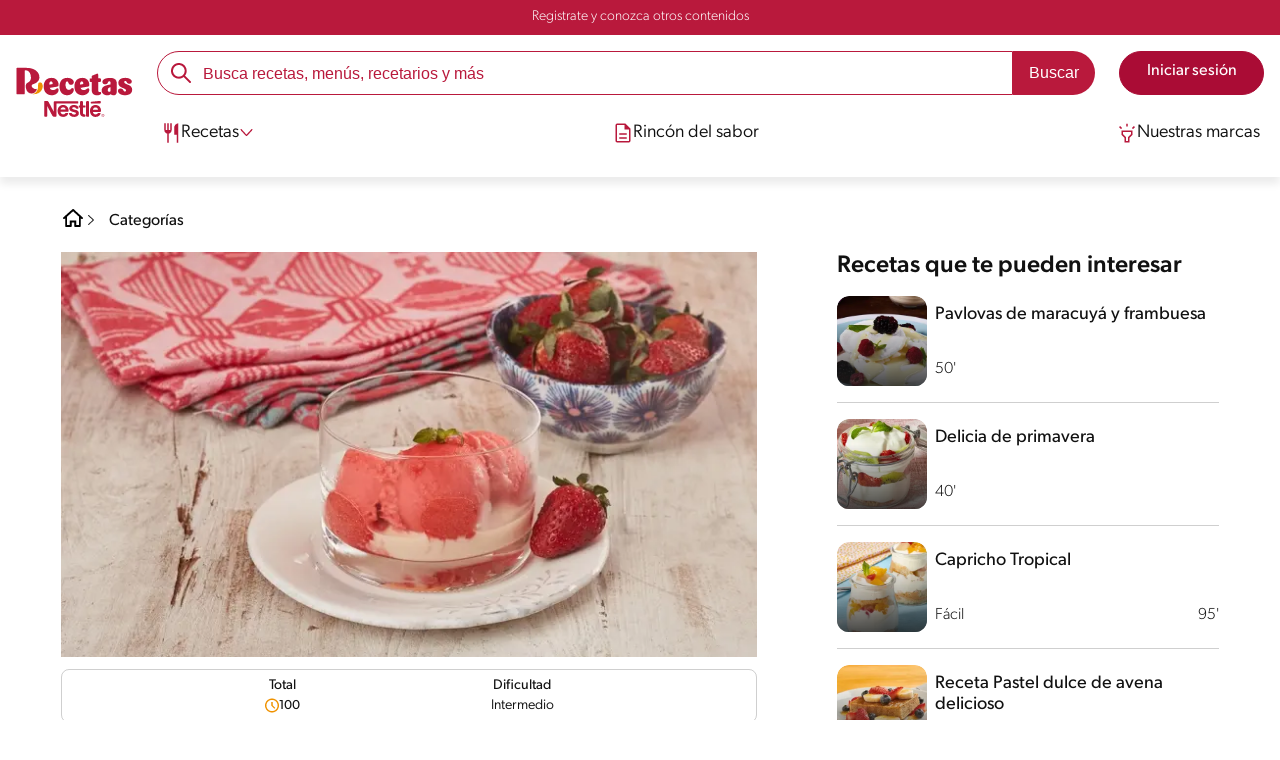

--- FILE ---
content_type: text/html; charset=UTF-8
request_url: https://www.recetasnestle.com.bo/recetas/helado-de-fresa-con-salsa-de-vainilla
body_size: 26389
content:
<!DOCTYPE html><html lang="es-bo" dir="ltr" prefix="og: https://ogp.me/ns#"><head><meta charset="utf-8" /><meta name="ps-country" content="US" /><meta name="ps-language" content="en" /><meta name="ps-key" content="3344-5cb4a424ad45c0000cfdfa9e" /><meta name="description" content="Descubre y prepara este helado de frutilla con Salsa de Vainilla para que sorprendas a los más pequeños de tu familia. ¡Sigue el paso a paso de la receta!" /><link rel="canonical" href="https://www.recetasnestle.com.bo/recetas/helado-de-fresa-con-salsa-de-vainilla" /><meta name="robots" content="index, follow, max-image-preview:large" /><link rel="alternate" href="https://www.recetasnestle.com.bo/recetas/helado-de-fresa-con-salsa-de-vainilla" hreflang="es-bo" /><meta property="og:site_name" content="Recetas Nestlé" /><meta property="og:type" content="recipe" /><meta property="og:url" content="https://www.recetasnestle.com.bo/recetas/helado-de-fresa-con-salsa-de-vainilla" /><meta property="og:title" content="Helado de Frutilla con Salsa de Vainilla" /><meta property="og:image" content="https://www.recetasnestle.com.bo/sites/default/files/srh_recipes/260ac2111dcdfd547e29cb3a9ce593c7.jpg" /><meta property="pin:id" content="Helado de Frutilla con Salsa de Vainilla" /><meta name="twitter:card" content="summary_large_image" /><meta name="twitter:title" content="Helado de Frutilla con Salsa de Vainilla" /><meta name="twitter:image" content="https://www.recetasnestle.com.bo/sites/default/files/srh_recipes/260ac2111dcdfd547e29cb3a9ce593c7.jpg" /><meta name="google-site-verification" content="CfXNr2-afSa5d7QvtB4kmAzGA7cy1zYhzDsEJO7woGo" /><link rel="alternate" hreflang="x-default" href="https://www.recetasnestle.com.bo/recetas/helado-de-fresa-con-salsa-de-vainilla" /><meta name="MobileOptimized" content="width" /><meta name="HandheldFriendly" content="true" /><meta name="viewport" content="width=device-width, initial-scale=1.0" /><script type="application/ld+json">{"@context":"https:\/\/schema.org","@graph":[{"@type":"Recipe","name":"Helado de Frutilla con Salsa de Vainilla","recipeYield":"5","keywords":"Desayuno tard\u00edo,Postre,Bajo en sal,Menos de 300 cal,Fuente de proteina,sin horno","datePublished":"2022-09-12T16:52:28-0500","prepTime":"PT10M","totalTime":"PT100M","cookTime":"PT30M","recipeIngredient":["1 1\/4 Taza de Pulpa de frutillas","6Yemas de huevo","1 1\/2 Cucharada de Esencia de vainilla","1\/2 Lata de Leche condensada NESTL\u00c9\u00ae","1\/2 Taza de Leche l\u00edquida entera"],"recipeInstructions":[{"@type":"HowToSection","name":"Modo de Preparo","itemListElement":[{"@type":"HowToStep","text":"Mezclar 8 cucharadas de Leche Condensada NESTL\u00c9\u00ae y leche fresca en una olla y calentar. Agregar 3 yemas de huevo, temper\u00e1ndolas con la preparaci\u00f3n anterior."}]},{"@type":"HowToSection","name":"Modo de Preparo","itemListElement":[{"@type":"HowToStep","text":"Cocinar todo junto hasta que se vea el fondo de la olla, sin llegar a hervir. Mezclarlo siempre con esp\u00e1tula y a fuego muy bajo."}]},{"@type":"HowToSection","name":"Modo de Preparo","itemListElement":[{"@type":"HowToStep","text":"Fuera del fuego, agregar la pulpa de fresa concentrada y enfriar en un bowl con hielo. Una vez listo, llevar a congelar por una hora. Pasada la hora, batir la preparaci\u00f3n y congelar nuevamente. Repetir m\u00ednimo dos veces m\u00e1s."}]},{"@type":"HowToSection","name":"Salsa de vainilla:","itemListElement":[{"@type":"HowToStep","text":"Calentar 7 cucharadas de Leche Condensada NESTL\u00c9\u00aey la esencia de vainilla. Temperar con las 3 yemas restantes. Cocinar hasta que tome punto, sin llegar a hervir y solo hasta que se vea el fondo de la olla."},{"@type":"HowToStep","text":"Enfriar y servir con el helado de fresa."}]}],"recipeCategory":"Postre","author":{"@type":"Person","name":"Recetas Nestl\u00e9"},"nutrition":{"@type":"NutritionInformation","calories":"224","carbohydrateContent":"29","proteinContent":"7","sodiumContent":"62","fatContent":"8","saturatedFatContent":"4"},"image":{"@type":"ImageObject","representativeOfPage":"True","url":"\/sites\/default\/files\/srh_recipes\/260ac2111dcdfd547e29cb3a9ce593c7.jpg"},"id":"\/recetas\/helado-de-fresa-con-salsa-de-vainilla"},{"@type":"WebSite","name":"Recetas Nestl\u00e9","url":"https:\/\/www.recetasnestle.com.bo\/","potentialAction":{"@type":"SearchAction","target":{"@type":"EntryPoint","urlTemplate":"https:\/\/www.recetasnestle.com.bo\/busca\/resultado?q={search_term_string}"},"query-input":"required name=search_term_string"}}]}</script><link rel="amphtml" href="https://www.recetasnestle.com.bo/recetas/helado-de-fresa-con-salsa-de-vainilla?amp" /><link rel="preload" as="image" href="https://www.recetasnestle.com.bo/sites/default/files/styles/recipe_detail_desktop_new/public/srh_recipes/260ac2111dcdfd547e29cb3a9ce593c7.jpg?itok=6kgPK4r4" imagesrcset="https://www.recetasnestle.com.bo/sites/default/files/styles/recipe_detail_mobile/public/srh_recipes/260ac2111dcdfd547e29cb3a9ce593c7.jpg?itok=mm88ew-l 767w, https://www.recetasnestle.com.bo/sites/default/files/styles/recipe_detail_tablet/public/srh_recipes/260ac2111dcdfd547e29cb3a9ce593c7.jpg?itok=Poqps1nq 1024w, https://www.recetasnestle.com.bo/sites/default/files/styles/recipe_detail_desktop_new/public/srh_recipes/260ac2111dcdfd547e29cb3a9ce593c7.jpg?itok=6kgPK4r4 1200w" imagesizes="(max-width: 767px) 100vw, (max-width: 1024px) 100vw, 1200px" fetchpriority="high" /><link rel="apple-touch-icon" sizes="180x180" href="/themes/custom/cookit/favico/apple-touch-icon.png?v=new"><link rel="icon" type="image/png" sizes="32x32" href="/themes/custom/cookit/favico/favicon-32x32.png?v=new"><link rel="icon" type="image/png" sizes="16x16" href="/themes/custom/cookit/favico/favicon-16x16.png?v=new"><link rel="shortcut icon" href="/themes/custom/cookit/favico/favicon.ico?v=new"/><link rel="preconnect" href="https://fonts.googleapis.com"><link rel="preconnect" href="https://fonts.gstatic.com" crossorigin><link rel="preconnect" href="https://use.typekit.net"><link rel="preconnect" href="https://p.typekit.net"><base href="https://www.recetasnestle.com.bo"><title>Helado de Frutilla con Salsa de Vainilla | Recetas Nestlé</title><script>
(function(d) {
var config = {
kitId: 'kzf4sci',
scriptTimeout: 3000,
async: true
},
h = d.documentElement,
t = setTimeout(function(){
h.className = h.className.replace(/\bwf-loading\b/g,"") + " wf-inactive";
}, config.scriptTimeout),
tk = d.createElement("script"),
f = false,
s = d.getElementsByTagName("script")[0], a;
h.className += " wf-loading";
tk.src = 'https://use.typekit.net/' + config.kitId + '.js';
tk.async = true;
tk.onload = tk.onreadystatechange = function(){
a = this.readyState;
if (f || (a && a != "complete" && a != "loaded")) return;
f = true;
clearTimeout(t);
try { Typekit.load(config); } catch(e) {}
};
s.parentNode.insertBefore(tk, s);
})(document);
</script><noscript><link href="https://use.typekit.net/kzf4sci.css" rel="stylesheet" /> </noscript><link rel="preload" as="style" onload="this.onload=null;this.rel='stylesheet'" media="all" href="/sites/default/files/css/css_XcWbx_eqB3In5f9yaQBTb9DTsn4BZECwjhVIfJRyLP4.css?delta=0&amp;language=es&amp;theme=cookit&amp;include=[base64]" /><link media="all" href="/themes/custom/cookit/Content/css/library-svgs.css?v=2026127&version=g4y-01-2025" rel="preload" as="style" onload="this.rel='stylesheet'"><link rel="stylesheet" type="text/css" href="/themes/custom/cookit/Content/css/print.css" media="print"><style>
a,body,div,form,h1,h2,header,html,i,iframe,img,label,li,nav,ol,p,section,span,ul{border:0;font-size:100%;font:inherit;margin:0;padding:0;vertical-align:baseline}header,nav,section{display:block}a,aside,body,div,form,h1,h2,h3,header,html,i,iframe,img,label,li,nav,ol,p,section,span,ul{border:0;font-size:100%;font:inherit;margin:0;padding:0;vertical-align:baseline}aside,header,nav,section{display:block}body{line-height:1.2}ol,ul{list-style:none}button{background:0 0;border:none;color:inherit;font:inherit;line-height:normal;margin:0;overflow:visible;padding:0;width:auto;-webkit-font-smoothing:inherit;-moz-osx-font-smoothing:inherit;-webkit-appearance:none}*{outline:0!important;text-decoration:none}*,:after,:before{box-sizing:border-box}:root{--color-black:17,17,17;--color-white:255,255,255;--color-btn:170,12,53;--color-disabled:210,210,210;--color-text-disabled:153,153,153;--color-1:185,25,60;--color-2:255,250,245;--color-3:240,145,0;--color-4:175,25,25;--color-5:245,213,218;--color-6:135,35,20;--color-7:249,211,153;--color-8:77,23,15;--color-9:215,35,95;--color-10:80,175,225;--color-11:235,101,39;--color-12:0,105,50;--color-13:230,50,55;--color-14:255,205,0;--color-15:254,247,238;--filter-white:invert(100%);--filter-black:invert(12%) sepia(1%) saturate(0%) hue-rotate(64deg) brightness(95%) contrast(92%);--filter-btn:invert(14%) sepia(87%) saturate(3917%) hue-rotate(334deg) brightness(80%) contrast(101%);--filter-disabled:invert(100%) sepia(0%) saturate(7258%) hue-rotate(219deg) brightness(111%) contrast(65%);--filter-text-disabled:invert(63%) sepia(0%) saturate(0%) hue-rotate(13deg) brightness(97%) contrast(90%);--filter-1:invert(21%) sepia(78%) saturate(3878%) hue-rotate(335deg) brightness(73%) contrast(97%);--filter-2:invert(89%) sepia(9%) saturate(434%) hue-rotate(319deg) brightness(106%) contrast(109%);--filter-3:invert(62%) sepia(44%) saturate(3487%) hue-rotate(5deg) brightness(98%) contrast(103%);--filter-4:invert(20%) sepia(100%) saturate(2289%) hue-rotate(346deg) brightness(75%) contrast(104%);--filter-5:invert(88%) sepia(10%) saturate(425%) hue-rotate(302deg) brightness(98%) contrast(95%);--filter-6:invert(15%) sepia(32%) saturate(6239%) hue-rotate(354deg) brightness(93%) contrast(91%);--filter-7:invert(89%) sepia(10%) saturate(1678%) hue-rotate(333deg) brightness(101%) contrast(95%);--filter-8:invert(10%) sepia(34%) saturate(3766%) hue-rotate(345deg) brightness(96%) contrast(96%);--filter-9:invert(21%) sepia(85%) saturate(2213%) hue-rotate(320deg) brightness(98%) contrast(99%);--filter-10:invert(59%) sepia(82%) saturate(332%) hue-rotate(159deg) brightness(91%) contrast(94%);--filter-11:invert(44%) sepia(89%) saturate(2744%) hue-rotate(351deg) brightness(105%) contrast(84%);--filter-12:invert(22%) sepia(85%) saturate(1141%) hue-rotate(120deg) brightness(100%) contrast(101%);--filter-13:invert(32%) sepia(19%) saturate(4368%) hue-rotate(325deg) brightness(102%) contrast(116%);--filter-14:invert(88%) sepia(20%) saturate(7499%) hue-rotate(359deg) brightness(105%) contrast(104%);--filter-15:invert(84%) sepia(7%) saturate(426%) hue-rotate(333deg) brightness(116%) contrast(99%);--pt-fix-font-3:3px;--pt-fix-font-2:2px;--hl-1:1.625rem;--hl-2:1.5rem;--hl-3:1.125rem;--hl-4:1rem;--hl-sidebar:1.375rem;--tl-1:1rem;--tl-medium-size:1.125rem;--tl-default-size:1rem;--tl-body-size:1rem;--tl-small-size:0.875rem;--tl-smaller-size:0.75rem;--title-1:1.5rem;--title-2:1.125rem;--title-3:1rem;--title-4:1.25rem;--text-body:0.875rem;--text-body-small:0.75rem;--cta-1:1rem;--cta-2:0.875rem;--font-weight-lighter:200;--font-weight-light:300;--font-weight:400;--font-weight-medium:500;--font-weight-bold:600;--font-weight-eBold:700;--font-weight-extraBold:900;--header-height:9.125rem;--max-container:74.375rem;--max-container-lg:90rem}@media screen and (min-width:992px){:root{--hl-1:2rem;--hl-2:1.875rem;--hl-3:1.5rem;--hl-sidebar:1.5rem;--title-1:2rem;--title-2:1.5rem;--title-3:1.25rem;--title-4:1.75rem;--text-body:1rem;--text-body-small:0.875rem;--header-height:10.875rem}}.f-1{filter:var(--filter-1)}.f-3{filter:var(--filter-3)}.c-w{color:rgba(var(--color-white),1)}.c-b{color:rgba(var(--color-black),1)}.bg-w{background-color:rgba(var(--color-white),1)}.bg-1{background-color:rgba(var(--color-1),1)}.container{background-color:transparent;display:block;margin:0 auto;max-width:var(--max-container);padding:0 1rem;width:100%}.container--lg{max-width:var(--max-container-lg)}.container .container{padding:0}.mt-2{margin-top:.5rem}.mb-1{margin-bottom:.25rem}.mb-2{margin-bottom:.5rem}.mb-3{margin-bottom:.75rem}.mb-4{margin-bottom:1rem}.mb-5{margin-bottom:1.5rem}.mb-7{margin-bottom:2.5rem}.mr-2{margin-right:.5rem}html{font-size:16px;line-height:1.2;scroll-behavior:smooth;scroll-padding-top:var(--header-height)}@media (-ms-high-contrast:active),print and (-ms-high-contrast:none){html{font-size:14px}}html body{color:rgba(var(--color-black),1);font-family:canada-type-gibson,sans-serif;font-size:.875rem;font-weight:var(--font-weight-light);position:relative}@media (min-width:576px){html body{font-size:1rem}}html body .mainWrapper{display:block;overflow:hidden;padding-top:var(--header-height);width:100%}a{background-color:transparent;color:rgba(var(--color-black),1);text-decoration:none}ol li,p,ul li{font-size:.875rem;line-height:1.2}ol li a,ul li a{color:rgba(var(--color-1),1);font-weight:var(--font-weight-medium)}@media (min-width:576px){ol li,p,ul li{font-size:1rem}}p~ul{margin-top:.75rem}ol li,ul li{position:relative}ul~ul{margin-top:.75rem}.text-center{text-align:center}[class^=hl-]{display:block;line-height:1.2}h1{font-size:var(--hl-1)!important;font-weight:var(--font-weight-medium)!important}.hl-1{font-size:var(--hl-1)}.hl-1,.hl-2{font-weight:var(--font-weight-medium)}.hl-2{font-size:var(--hl-2)}.hl-sidebar{font-size:var(--hl-sidebar);font-weight:var(--font-weight-medium)}[class^=tl-]{line-height:1.3}.reg{font-weight:var(--font-weight-light)}.tl-small{font-size:var(--tl-small-size)}@media (max-width:991.98px){.hidden-lg-down{display:none!important}}.hidden{display:none!important}@media (min-width:992px){.recipe .recipe__texts,.reg{font-weight:var(--font-weight-lighter)}.hidden-lg-up,.hidden-md{display:none!important}}.sr-only,.visually-hidden{appearance:none;border:none!important;display:block!important;height:0!important;left:0!important;margin:0!important;opacity:0!important;overflow:hidden!important;padding:0!important;position:relative!important;top:0!important;width:0!important}img{height:auto}iframe,img{display:block;max-width:100%}.loading{background:rgba(var(--color-white),.7)!important;display:none;height:100%!important;left:0!important;position:fixed!important;top:0!important;width:100%!important;z-index:99999!important}.loading:before{border:7px solid rgba(var(--color-black),.2);border-radius:50%;border-top-color:rgba(var(--color-black),.4);content:"";height:50px;left:50%;margin:-25px 0 0 -25px;position:absolute;top:50%;width:50px}.loading__text{left:0;margin:0 auto;max-width:12.5rem;position:fixed;right:0;top:54%}.btn,.cta,.loading__text{font-size:1rem;font-weight:var(--font-weight);text-align:center}.btn,.cta{--color-cta-border:rgba(var(--color-btn),1);--color-cta-bg:rgba(var(--color-btn),1);--color-cta-filter-icon:var(--filter-white);--color-cta-text:rgba(var(--color-white),1);--border-radius:2.5rem;--height:2.5rem;align-items:center;background-color:var(--color-cta-bg);border:1px solid var(--color-cta-border);border-radius:var(--border-radius);color:var(--color-cta-text);column-gap:.5rem;display:flex;height:var(--height);justify-content:center;line-height:1;padding:.5rem 1.5rem}.cta--user{background-color:transparent;border:none;display:block;height:2rem;padding:.5rem;width:2rem}.cta--user i{--color-cta-filter-icon:var(--filter-1);height:1rem;margin:0;width:1rem}.cta--header{--color-cta-bg:rgba(var(--color-2),1);--color-cta-text:rgba(var(--color-black),1);align-items:center;background-color:var(--color-cta-bg);border:none;border-radius:.25rem;display:flex;font-weight:300;height:2.1875rem;justify-content:center;padding:.5rem .25rem}@media (max-width:389.98px){.cta--header{font-size:.875rem}}.cta--header i{--color-cta-filter-icon:var(--filter-1);height:.9375rem;margin:0 .25rem 0 0;width:.9375rem}.cta--outline{--color-cta-border:rgba(var(--color-1),1);--color-cta-text:rgba(var(--color-1),1);--color-cta-bg:rgba(var(--color-white),1);--color-cta-filter-icon:var(--filter-1)}.cta--widthModal{max-width:10rem;width:100%}.cta--widthFull{max-width:100%;width:100%}.btn{max-width:100%;width:fit-content}[class*=cta]>i,a>i{filter:var(--color-cta-filter-icon);height:.9375rem;width:.9375rem}.video{display:block;margin-bottom:1.5rem;position:relative;width:100%}.video:after{content:"";display:block;padding-bottom:56.25%}.actions{position:relative;z-index:3}.actions ul{display:flex;justify-content:flex-start}.actions ul li{margin:0 1rem 0 0;position:relative}.actions p{display:none;visibility:hidden}@media (min-width:992px){.loading:before{height:70px;margin:-35px 0 0 -35px;width:70px}.loading__text{top:58%}.actions p{display:block;font-size:.8125rem;text-align:center;visibility:visible}}.actions .svg{filter:var(--filter-1)}.actions .icons,.actions .svg{display:block;height:1.5rem;position:relative;width:1.5rem}.actions .icons .svg{left:50%;position:absolute;top:50%;transform:translate(-50%,-50%)}.actions .icons .svg--active{opacity:0}.actions__button{color:rgba(var(--color-1),1);flex-direction:column}.actions__button,.breadcrumb{align-items:center;display:flex}.breadcrumb{padding:1rem 0}.breadcrumb ol{align-items:center;column-gap:.25rem;display:flex}.breadcrumb ol li{display:none;font-size:.875rem;position:relative}.breadcrumb ol li:not(:first-of-type){padding-left:1.5rem}.breadcrumb ol li:not(:first-of-type):after{background-position:50%;background-repeat:no-repeat;background-size:contain;content:"";display:inline-block;filter:var(--filter-1);height:.75rem;left:0;position:absolute;top:47%;transform:translateY(-50%);width:.75rem}.breadcrumb ol li:nth-child(2){display:block}.breadcrumb ol li:nth-child(2):after{filter:var(--filter-1);left:0;transform:translateY(-50%) rotate(180deg);transform-origin:center}.breadcrumb ol li:first-of-type a i{height:1.5rem;width:1.5rem}.breadcrumb ol li a{color:rgba(var(--color-black),1);font-size:.875rem;font-weight:var(--font-weight);margin:1rem 0}.rating{grid-area:ratings;margin-bottom:1.875rem}.form-brands .js-form-type-radio input{display:none}#header{--border-bottom-divisor:#d2d2d2;--box-shadow:0px 7px 8px 0px rgba(0,0,0,.08);--height-sub-menu-1:0;background-color:rgba(var(--color-white),1);border-bottom:1px solid var(--border-bottom-divisor);display:flex;flex-direction:column;left:0;min-height:var(--header-height);position:fixed;top:0;width:100%;z-index:105}#header [class="cta hidden-lg-down"]{font-weight:var(--font-weight);height:100%}#header input[type=checkbox]{display:none}#header>.container{align-items:center;display:grid;gap:.5rem;grid-auto-flow:row;grid-template-areas:"logo search account hamb" "logo links-mob links-mob links-mob";grid-template-columns:5.3125rem auto 2rem 2rem;grid-template-rows:repeat(2,auto);justify-content:space-between;padding:.75rem .5rem}@media (max-width:991.98px){.breadcrumb{padding-left:1rem}#header input[type=submit]{display:none}#header>.container{max-width:31.25rem}#header .nav{overflow-y:scroll}}#header>.container .hamb-menu__icon{grid-area:hamb}#header>.container .header__logo{grid-area:logo}#header>.container .header__account{grid-area:account}#header>.container .header__links-mob{grid-area:links-mob}#header>.container .header__search{grid-area:search}#header .header__logo{margin:0 auto}#header .header__logo .logo-img{display:inline-block;height:2.25rem;width:5.3125rem}@media (min-width:992px){.actions .icons,.actions .svg{height:2.125rem;margin-bottom:.5rem;width:2.125rem}.breadcrumb{height:auto;margin-left:0;margin-top:1rem;padding-left:0;width:auto}.breadcrumb ol li{display:block}.breadcrumb ol li:not(:first-of-type):after{filter:var(--filter-black);left:0;transform:translateY(-50%)}.breadcrumb ol li:nth-child(2):after{filter:var(--filter-black)}.breadcrumb ol li a{font-size:1rem}#header{border-bottom:none;box-shadow:var(--box-shadow)}#header>.container{gap:1.5rem;grid-auto-flow:row;grid-template-areas:"logo search account" "logo nav nav";grid-template-columns:auto minmax(50%,80%) minmax(145px,auto);grid-template-rows:repeat(2,auto);padding:1rem}#header>.container .header__logo{align-self:baseline;grid-area:logo;margin-top:1rem}#header>.container .header__search{grid-area:search}#header>.container .header__account{grid-area:account}#header>.container .nav{grid-area:nav}#header .header__logo .logo-img{height:3.125rem;width:7.3125rem}}#header .header__notify{--color-bg:rgba(var(--color-1),1);--color-text:rgba(var(--color-white),1);background-color:var(--color-bg);height:2.1875rem;padding-bottom:.5rem;padding-top:.5rem}#header .header__notify>.container{align-items:center;display:flex;justify-content:center}#header .header__notify>.container a{color:var(--color-text)}#header .hamb-menu__icon{border-radius:.5rem;display:block;padding:.5rem .4375rem}#header .hamb-menu__icon .line{background-color:rgba(var(--color-1),1);border-radius:.25rem;display:block;height:.125rem;width:100%}#header .hamb-menu__icon .line__2{margin:.1875rem 0}#header .header__links-mob{align-items:center;column-gap:.5rem;display:flex;justify-content:space-between}#header .header__links-mob a{width:-webkit-fill-available}#header .header__links-mob a i{margin-right:0!important}#header .header__search{display:flex;width:100%;--rounded:2.5rem}#header .header__search.searchBlock{padding:0}#header .header__search>.container{max-width:100%!important;padding:0}#header .header__search>.container .searchBlock__btnIngredients{display:none}#header .header__search form{margin-bottom:0}#header .header__search .search-form{align-items:center;display:flex;justify-content:center;margin-bottom:0;width:100%}#header .header__search .search-form .js-form-item{position:relative;width:-webkit-fill-available}#header .header__search .search-form .js-form-item:before{background-repeat:no-repeat;content:"";display:block;filter:var(--filter-1);height:1.5rem;left:.75rem;position:absolute;top:50%;transform:translateY(-50%);width:1.5rem}#header .header__search .search-form input[type=text]{border:1px solid rgba(var(--color-1),1);border-radius:var(--rounded);height:2.75rem;padding:0 1rem 0 2.8125rem;width:100%}#header .header__search .search-form input[type=text]:-ms-input-placeholder{color:rgba(var(--color-1),1);font-size:1rem}#header .header__search .search-form input[type=submit]{border-radius:0 var(--rounded) var(--rounded) 0!important}@media (min-width:992px){#header .header__search .search-form input[type=text]{border-radius:var(--rounded) 0 0 var(--rounded)}#header .header__search .search-form input[type=submit]{background-color:rgba(var(--color-1),1);border:none;border-radius:0 var(--rounded) var(--rounded) 0;color:rgba(var(--color-white),1);height:2.75rem;margin-left:0;margin-top:0!important;padding:0 1rem}}#header .nav{--color-nav-bg:rgba(var(--color-white),1);--color-nav-text:rgba(var(--color-black),1);--size-logo-desk:-8.813rem;align-items:flex-start;background-color:var(--color-nav-bg);border-radius:.25rem;display:flex;flex-direction:column;height:calc(100vh - var(--header-height));padding:.75rem 2rem 1.5rem;position:absolute;right:0;row-gap:1rem;top:-105vh;width:100%;z-index:2}#header .nav__header{display:flex;justify-content:flex-end;position:relative;width:100%}#header .nav__header .close{align-items:center;display:flex;justify-content:center}#header .nav__header .close i{height:1rem;width:1rem}@media (min-width:992px){#header .nav__header{display:none}}#header .nav__btns{align-items:center;column-gap:1rem;display:flex;justify-content:center;margin-bottom:1rem;width:100%}#header .nav__btns a{font-weight:var(--font-weight)}@media (min-width:992px){#header .nav{align-items:center;background-color:transparent;border-radius:0;flex-direction:column;height:auto;justify-content:space-between;left:auto;padding:0;position:static;row-gap:1rem;top:auto;width:100%;z-index:1}}#header .nav .content{display:flex;flex-direction:column;position:relative;row-gap:2rem;width:100%}@media (min-width:992px){#header .nav .content{align-items:flex-start;column-gap:2rem;flex-direction:row;justify-content:space-between;row-gap:0}#header .nav .content:after{background-color:rgba(var(--color-3),1);height:1px;position:absolute;top:2.5625rem;width:100%}#header .nav .content>li.sub-menu.double-space .dropdown-menu{column-gap:2.5rem!important}}#header .nav .content>li{align-items:center;display:flex;position:static}#header .nav .content>li.sub-menu>label{width:100%}#header .nav .content>li.sub-menu>label i:last-of-type{margin-left:auto}#header .nav .content>li.sub-menu .sub-menu-1{display:flex;flex-direction:column;height:100%;left:-120%;position:absolute;top:0;width:100%;z-index:2}#header .nav .content>li.sub-menu .sub-menu-1 .back{align-items:center;display:flex;width:fit-content}#header .nav .content>li.sub-menu .sub-menu-1 .back i{height:.875rem;width:.875rem}#header .nav .content>li.sub-menu .sub-menu-1>p{align-items:center;column-gap:1rem;display:flex}#header .nav .content>li.sub-menu .sub-menu-1>p i{height:1.25rem;width:1.25rem}#header .nav .content>li.sub-menu .sub-menu-1 .dropdown-menu,#header .nav .content>li.sub-menu .sub-menu-1>ul{display:flex;flex-direction:column;margin-left:2.5rem;margin-top:0}@media (max-width:991.98px){#header .nav .content>li.sub-menu .sub-menu-1{height:100vh}#header .nav .content>li.sub-menu .sub-menu-1 .dropdown-menu .dropdown,#header .nav .content>li.sub-menu .sub-menu-1>p,#header .nav .content>li.sub-menu .sub-menu-1>ul .dropdown{margin-bottom:1.5rem}#header .nav .content>li{width:100%}}#header .nav .content>li.sub-menu .sub-menu-1 .dropdown-menu .dropdown .all,#header .nav .content>li.sub-menu .sub-menu-1>ul .dropdown .all{position:absolute;right:0;text-decoration:underline;top:calc(-1.5rem + -20px)}#header .nav .content>li.sub-menu .sub-menu-1 .dropdown-menu .dropdown>label,#header .nav .content>li.sub-menu .sub-menu-1>ul .dropdown>label{align-items:center;display:flex;justify-content:space-between;width:100%}#header .nav .content>li.sub-menu .sub-menu-1 .dropdown-menu .dropdown>label i,#header .nav .content>li.sub-menu .sub-menu-1>ul .dropdown>label i{transform:rotate(90deg)}#header .nav .content>li.sub-menu .sub-menu-1 .dropdown-menu .dropdown-content,#header .nav .content>li.sub-menu .sub-menu-1>ul .dropdown-content{display:none;margin-left:1rem;margin-top:.5rem;row-gap:.5rem}@media (min-width:992px){#header .nav .content>li.sub-menu .sub-menu-1{display:none;left:0;max-width:calc(var(--max-container-lg) - 2rem);padding:0 .25rem;top:2.625rem;width:calc(100vw - 3rem)}#header .nav .content>li.sub-menu .sub-menu-1 .back{display:none}#header .nav .content>li.sub-menu .sub-menu-1 .dropdown-menu,#header .nav .content>li.sub-menu .sub-menu-1>ul{align-items:flex-start;background-color:rgba(var(--color-white),1);column-gap:1.5rem;display:flex;flex-direction:row;justify-content:flex-start;margin:0;padding-bottom:1.5rem;padding-top:1.5rem;position:relative;width:100%}#header .nav .content>li.sub-menu .sub-menu-1 .dropdown-menu:after,#header .nav .content>li.sub-menu .sub-menu-1>ul:after{background-color:rgba(var(--color-white),1);box-shadow:var(--box-shadow);content:"";height:100%;left:-33vw;position:absolute;top:0;width:121vw;z-index:-1}#header .nav .content>li.sub-menu .sub-menu-1 .dropdown-menu li a,#header .nav .content>li.sub-menu .sub-menu-1>ul li a{align-items:center;column-gap:.75rem;display:flex}#header .nav .content>li.sub-menu .sub-menu-1 .dropdown-menu .dropdown .all,#header .nav .content>li.sub-menu .sub-menu-1>ul .dropdown .all{grid-column:1;position:static;white-space:nowrap;width:fit-content}#header .nav .content>li.sub-menu .sub-menu-1 .dropdown-menu .dropdown label i,#header .nav .content>li.sub-menu .sub-menu-1>ul .dropdown label i{display:none}#header .nav .content>li.sub-menu .sub-menu-1 .dropdown-menu .dropdown-content,#header .nav .content>li.sub-menu .sub-menu-1>ul .dropdown-content{border-left:1px solid var(--border-bottom-divisor);display:flex;flex-direction:column;margin-left:0}#header .nav .content>li.sub-menu .sub-menu-1 .dropdown-menu .dropdown-content>li,#header .nav .content>li.sub-menu .sub-menu-1>ul .dropdown-content>li{padding-left:1rem}}#header .nav .content>li a{text-decoration:none}#header .nav .content>li a,#header .nav .content>li label{align-items:center;column-gap:1rem;display:flex}#header .nav .content>li a i,#header .nav .content>li label i{height:1.25rem;width:1.25rem}#header .nav .content>li label i.svg-arrow{height:.9375rem;width:.9375rem}#header .nav .content>li.recipe .sub-menu-1 .dropdown-menu .dropdown:first-of-type{margin-bottom:0}#header .content li[role=menuitem] a,#header .content li[role=menuitem] label{--font-size-menu-item-level-0:1rem;--font-color-menu-item-level-0:rgba(var(--color-black),1);color:var(--font-color-menu-item-level-0);font-size:var(--font-size-menu-item-level-0);font-weight:var(--font-weight-light)}@media (min-width:1200px){#header .content li[role=menuitem] a,#header .content li[role=menuitem] label{--font-size-menu-item-level-0:1.125rem}}#header .content li[role=menuitem] .sub-menu-1 a,#header .content li[role=menuitem] .sub-menu-1 p{--font-size-menu-item-level-1:1rem;--font-color-menu-item-level-1:rgba(var(--color-black),1);color:var(--font-color-menu-item-level-1);font-size:var(--font-size-menu-item-level-1)}#header .content li[role=menuitem] .sub-menu-1 .dropdown-menu li[role=menuitem] a,#header .content li[role=menuitem] .sub-menu-1 .dropdown-menu li[role=menuitem] label{--font-size-menu-item-level-2:1rem;--font-color-menu-item-level-2:rgba(var(--color-black),1);color:var(--color-text-destaque,--font-color-menu-item-level-2);font-size:var(--font-size-menu-item-level-2);font-weight:var(--font-weight-light)}#header .content li[role=menuitem] .sub-menu-1 .dropdown-menu li[role=menuitem] .dropdown-content li a{--font-size-menu-item-level-3:.875rem;--font-color-menu-item-level-3:rgba(var(--color-black),1);color:var(--font-color-menu-item-level-3);font-size:var(--font-size-menu-item-level-3);font-weight:var(--font-weight-light)}.list--recipeSidebar{display:grid;gap:1rem;grid-template-columns:1fr 1fr}.recipe__top .breadcrumb{margin-left:0}@media (min-width:992px){#header .nav .content>li{border-bottom:3px solid rgba(var(--color-white),1);height:2.625rem;padding:.25rem .25rem 1rem;z-index:2}#header .nav .content>li i{height:1.1875rem;width:1.1875rem}#header .nav .content>li>a{align-items:center;column-gap:.75rem;display:flex}#header .nav .content>li.sub-menu label{column-gap:.5rem}#header .nav .content>li.sub-menu label .svg-arrow{transform:rotate(90deg)}#header .nav .content>li.recipe .sub-menu-1 .dropdown-menu .dropdown:first-of-type{margin-bottom:auto;margin-top:auto}#header .content li[role=menuitem] .sub-menu-1 a,#header .content li[role=menuitem] .sub-menu-1 p{--font-size-menu-item-level-1:1.125rem}#header .content li[role=menuitem] .sub-menu-1 .dropdown-menu li[role=menuitem] label span{font-weight:var(--font-weight-medium)}.list--recipeSidebar{gap:0;grid-template-columns:1fr}.recipe>.container{display:grid;gap:0 5rem;grid-auto-flow:row;grid-template-areas:"top top" "main aside" "footer footer";grid-template-columns:calc(67% - 5rem) minmax(33%,24.375rem);grid-template-rows:auto auto;justify-content:space-between}.recipe__top{grid-area:top}.recipe__main{display:flex;flex-direction:column;grid-area:main}.recipe__aside{grid-area:aside}.recipe__footer{grid-area:footer}.recipe__main>div.mb-5,.recipe__main>section.mb-5{margin-bottom:2rem}.recipe__main>div.mb-4{margin-bottom:1.5rem}}.recipe__image{margin-bottom:.75rem;position:relative}.actions--recipes{align-items:center;background-color:var(--color-bg-actions-list,rgba(var(--color-15),1));border-radius:.5rem;display:flex;justify-content:space-between;margin-bottom:1.5rem;padding:.5rem 1rem}@media (min-width:992px){.actions--recipes{justify-content:space-around}.actions--recipes li{margin-right:0}.actions--recipes li .actions__button p{color:var(--color-text-actions-list,rgba(var(--color-black),1));font-weight:var(--font-weight-light)}}.anchors{align-items:center;justify-content:space-between;margin-bottom:1rem}.anchors,.anchors li{display:flex}.anchors li a{color:var(--color-anchors,rgba(var(--color-black),1));font-size:.875rem;font-weight:var(--font-weight-medium);padding:.25rem .25rem .75rem}.recipeComments{grid-area:comments;margin-bottom:1.875rem}@media (max-width:991.98px){.recipe__top .breadcrumb{margin-left:-1rem}.recipe__image .image{margin-left:-1rem;margin-right:-1rem}}.recipe__image .my-menu-iq.teaser{right:0;top:1rem;z-index:10}.recipe__image .my-menu-iq.teaser .srh_progress-bar:before{font-weight:400}.recipe__image .brand{left:.5rem;position:absolute;top:.5rem}.recipe__image .brand img{max-height:2.5rem;width:auto}.brand{left:.5rem;position:absolute;top:.5rem}@media (min-width:992px){.anchors{display:none}.recipe__image .my-menu-iq.teaser{right:1rem}.brand,.recipe__image .brand{left:1rem;top:1rem}}.brand img{max-height:2.5rem;width:auto}.my-menu-iq.teaser{border-radius:50px;padding:4px 10px 4px 6px;position:absolute;right:24px;top:16px;z-index:1250}.informations{--color-border-infos:rgba(var(--color-black),0.2);align-items:center;border:1px solid var(--color-border-infos);border-radius:.5rem;column-gap:2.5rem;display:flex;justify-content:space-evenly;margin-bottom:1.5rem;padding:.5rem .75rem}.informations li{display:flex;flex-direction:column}.informations li .title-info{--color-title-info:rgba(var(--color-black),1);color:var(--color-title-info);font-size:.75rem;font-weight:var(--font-weight);text-align:center;text-transform:capitalize}.informations .icons{--color-text-icons:rgba(var(--color-black),1);align-items:center;color:var(--color-text-icons);column-gap:.25rem;display:flex;font-size:.8125rem;font-weight:var(--font-weight);justify-content:center;line-height:1}.informations .icons i{--filter-icon:var(--filter-3);filter:var(--filter-icon);height:.9375rem;margin-bottom:.125rem;width:.9375rem}.informations .difficulty__text{--color-text-difficulty:rgba(var(--color-black),1);color:var(--color-text-difficulty);font-size:.875rem;font-weight:var(--font-weight-light);text-align:center}.informations .infos-cost .cost{display:flex}.informations .infos-cost .cost i{height:.9375rem;opacity:.5;width:.9375rem}.informations .infos-cost .cost--medium .svg-cifrao:first-of-type,.informations .infos-cost .cost--medium .svg-cifrao:nth-of-type(2){opacity:1}.informations .infos-ratings .qualification i{filter:none}.srh_progress-bar:before{color:#78bec7;content:attr(data-percent);font-size:36px;font-weight:700;left:50%;position:absolute;text-align:center;top:40%;-webkit-transform:translate(-50%,-50%);-ms-transform:translate(-50%,-50%);transform:translate(-50%,-50%);z-index:100}.my-menu-iq.teaser .srh_progress-bar:before{color:#0d0d0d;font-size:13px;font-weight:700;line-height:1;top:50%}.tagsFilter{background-color:var(--color-bg,rgba(var(--color-15),1));border-radius:.5rem;display:flex;flex-direction:column;padding:.75rem}.tagsFilter__title{color:var(--color-title,rgba(var(--color-black),1));display:block;font-size:1rem;font-weight:var(--font-weight);white-space:nowrap}@media (min-width:992px){.my-menu-iq.teaser{right:1rem!important}.informations li .title-info{font-size:.875rem}.tagsFilter{align-items:center;column-gap:.5rem;flex-direction:row;justify-content:center}.tagsFilter__title{margin-bottom:0}}.tagsFilter__list{display:flex;flex-wrap:wrap;gap:.5rem}.recipe__tipItem--accordion input{display:none}.utensils{display:flex;flex-direction:column}.cardRecipe__image{border-radius:.75rem .75rem 0 0;overflow:hidden;position:relative}.cardRecipe__image picture{display:block;position:relative}.cardRecipe__image picture:after{background:linear-gradient(180deg,rgba(30,30,30,0),rgba(30,30,30,.8));bottom:0;content:"";display:block;height:4.0625rem;left:0;position:absolute;width:100%}.cardRecipe__image picture img{width:100%}.cardRecipe__image .brand{display:none;left:.5rem;position:absolute;top:.5rem}.cardRecipe__image .brand img{height:2.5rem;width:auto}.cardRecipe__title{display:-webkit-box;font-size:22px;height:2.4em;line-height:1.2;overflow:hidden;-webkit-line-clamp:2;-webkit-box-orient:vertical;color:var(--color-title);font-weight:var(--font-weight);margin-bottom:.5rem;text-align:left;text-overflow:ellipsis;white-space:normal}.cardRecipe__infos{align-items:center;column-gap:.5rem;display:flex;margin-bottom:.5rem}.cardRecipe__infos li{align-items:center;border:1px solid var(--color-border-infos);border-radius:50px;display:flex;height:1.5625rem;justify-content:center;padding:.25rem .5rem}.cardRecipe__infos li .title-info{display:none}.cardRecipe__infos li i{height:.9375rem;width:.9375rem}.cardRecipe__infos li span{display:flex}.cardRecipe__infos li span.text{color:var(--color-text);font-size:.875rem;font-weight:var(--font-weight);line-height:1;margin-top:var(--pt-fix-font-3)}.cardRecipe__infos li.infos-time{background-color:var(--color-background-infos)}.cardRecipe__infos li.infos-time .svg-time-v3{margin-right:.25rem}.cardRecipe__infos li.infos-difficulty{background-color:var(--color-background-infos)}.cardRecipe--sidebar{display:block;position:relative;width:100%}.cardRecipe--sidebar .cardRecipe__image{border-radius:.75rem;display:block;margin-bottom:.5rem;overflow:hidden;position:relative}.cardRecipe--sidebar .cardRecipe__image:before{background:linear-gradient(180deg,rgba(30,30,30,0),rgba(30,30,30,.8));bottom:0;content:"";display:block;height:4.0625rem;left:0;position:absolute;width:100%}.cardRecipe--sidebar .cardRecipe__image img{border-radius:.75rem;height:10.6875rem;margin-bottom:0;object-fit:cover;object-position:center;width:100%}.cardRecipe--sidebar .cardRecipe__infos{align-items:center;column-gap:.5rem;display:flex;flex-direction:row;gap:0;justify-content:space-between;margin:0;padding:0 .7rem;position:absolute;top:9.3875rem;width:100%}.cardRecipe--sidebar .cardRecipe__infos li{background-color:transparent;border:none;height:auto}.cardRecipe--sidebar .cardRecipe__infos .infos-difficulty,.cardRecipe--sidebar .cardRecipe__infos .infos-time{border:none;font-size:0;height:auto;padding:0}.cardRecipe--sidebar .cardRecipe__infos .infos-difficulty .text,.cardRecipe--sidebar .cardRecipe__infos .infos-time .text{color:var(--color-text-card-sidebar,rgba(var(--color-white),1));font-size:var(--font-size-info,.75rem);font-weight:var(--font-weight)}.cardRecipe--sidebar .cardRecipe__infos .infos-time i{display:none}.cardRecipe--sidebar .cardRecipe__title{display:-webkit-box;font-size:14px;height:auto;line-height:1.2;overflow:hidden;-webkit-line-clamp:2;-webkit-box-orient:vertical;color:var(--color-title,rgba(var(--color-black),1));font-weight:var(--font-weight);margin-bottom:0;text-overflow:ellipsis;white-space:normal;width:100%}@media (min-width:992px){.cardRecipe--sidebar{display:grid;gap:0 .5rem;grid-template-columns:5.625rem calc(100% - 6.125rem);grid-template-rows:5.625rem;height:auto!important}.cardRecipe--sidebar:not(:last-of-type){border-bottom:1px solid rgba(var(--color-black),.2);margin-bottom:1rem;padding-bottom:1rem}.cardRecipe--sidebar:last-of-type .cardRecipe__infos{bottom:.75rem}.cardRecipe--sidebar .cardRecipe__image{margin-bottom:0}.cardRecipe--sidebar .cardRecipe__image picture img{height:5.625rem;width:5.625rem}.cardRecipe--sidebar .cardRecipe__title{display:-webkit-box;font-size:18px;height:2.4em;line-height:1.2;overflow:hidden;-webkit-line-clamp:2;-webkit-box-orient:vertical;margin-top:.5rem;text-overflow:ellipsis;white-space:normal}.cardRecipe--sidebar .cardRecipe__infos{--font-size-info:.875rem;--color-text-card-sidebar:rgba(var(--color-black),1);bottom:1.5rem;padding:0;right:0;top:auto;width:calc(100% - 6.125rem)}.cardRecipe--sidebar .cardRecipe__infos .infos-difficulty:after,.cardRecipe--sidebar .cardRecipe__infos .infos-time:after{font-size:1rem;font-weight:var(--font-weight);padding-top:2px}.cardRecipe--sidebar .cardRecipe__infos .infos-difficulty .text,.cardRecipe--sidebar .cardRecipe__infos .infos-time .text{--font-size-info:1rem;font-weight:var(--font-weight-lighter)}}.related-banner{display:block}.related-banner img{border-radius:.5rem}.searchBlock{padding:1.5rem 0}.searchBlock .container{max-width:724px}.searchBlock form{display:flex;margin-bottom:1.5rem;position:relative}.searchBlock form .js-form-item{flex:1;position:relative}.searchBlock form input[type=text]{border:none;border-bottom:1px solid rgba(var(--color-1),1);font-size:1rem;min-height:2.25rem;padding:0 .625rem;width:100%}.searchBlock form .btn{display:none;margin-left:.625rem}.searchBlock__btnIngredients{font-size:1rem;text-transform:uppercase;width:100%}.searchBlock__btnIngredients .svg{filter:var(--filter-white);margin-right:.3125rem;width:1.625rem}.actions__shareOptions,.shareOptions{--color-bg:rgba(var(--color-white),1);--color-red:rgba(var(--color-1),1);--border-color:#bababa;--box-shadow:0 0 16px 0 hsla(0,0%,52%,.5);background-color:var(--color-bg);border-radius:.5rem;box-shadow:var(--box-shadow);display:none;flex-direction:column;left:0;margin:0 0 0 .125rem;min-width:22.125rem;opacity:0;padding:1rem;position:absolute;top:0;visibility:hidden;z-index:10}.actions__shareOptions--button{bottom:0;left:auto;right:0;top:auto}.actions__shareOptions li,.shareOptions li{margin:0;padding:.75rem}.actions__shareOptions li:not(:last-child),.shareOptions li:not(:last-child){border-bottom:1px solid var(--border-color)}.actions__shareOptions li a,.shareOptions li a{align-items:center;color:rgba(var(--color-black),1);display:flex;justify-content:flex-start;text-decoration:none!important;width:100%}.actions__shareOptions .svg,.shareOptions .svg{filter:var(--filter-1);height:1.5rem;margin:0 .75rem 0 0;width:1.5rem}.glide__slide{flex-shrink:0;height:100%;white-space:normal;width:100%;-webkit-touch-callout:none}.tagItem{--color-border:rgba(var(--color-btn),1);--color-bg:rgba(var(--color-white),1);--color-text:rgba(var(--color-black),1);--color-hover-border:rgba(var(--color-btn),1);--color-hover-bg:rgba(var(--color-btn),1);--color-hover-text:rgba(var(--color-white),1);--border-radius:2.5rem;align-items:center;background-color:var(--color-bg);border:1px solid var(--color-border);border-radius:var(--border-radius);color:var(--color-text);display:flex;font-size:.875rem;font-weight:var(--font-weight);justify-content:center;padding:.375rem 1rem .25rem;text-decoration:none;white-space:nowrap}@media (min-width:992px){.searchBlock form input[type=text]{font-size:1.125rem;height:100%}.searchBlock form .btn{display:block}.tagItem{font-weight:var(--font-weight-light)}}.webform-submission-form .form-item input[type=radio]{appearance:none;background-color:rgba(var(--color-white),1);border:1px solid rgba(var(--color-1),1);border-radius:50%;height:1rem;margin-right:.5rem;outline:0;padding:.25rem;position:relative;width:1rem}.webform-submission-form .form-item input{border:none;border-bottom:1px solid rgba(var(--color-1),1);font-size:1rem;height:2rem;padding:0 .5rem;width:100%}.svg,[class^=svg-]{background-position:50%;background-repeat:no-repeat;display:inline-block;height:1.875rem;width:1.875rem}.svg,.svg-arrow,.svg-arrow-back-v3,.svg-artigos-e-dicas-v3,.svg-cardapio-v3,.svg-cifrao,.svg-close,.svg-cooked,.svg-cooked-full,.svg-copy,.svg-curso-gratis-v3,.svg-e-books-v3,.svg-facebook,.svg-home,.svg-home-v3,.svg-pinterest,.svg-portion,.svg-print,.svg-receitas-v3,.svg-save,.svg-save-full,.svg-search-ingredient,.svg-share,.svg-share-full,.svg-star-full-v3,.svg-time-v3,.svg-twitter-v2,.svg-user-account-v3,.svg-whatsapp,[class^=svg-]{background-size:contain}.mmiq-teaser-inner,.my-menu-iq{display:-ms-flexbox}.srh_progress-bar{height:95px;margin:5px auto 22px;position:relative;width:95px}.srh_progress-bar svg{-webkit-transform:rotate(180deg);-ms-transform:rotate(180deg);transform:rotate(180deg);width:100%}.srh_progress-bar__background{fill:#fff;stroke:#ececec;stroke-width:2;stroke-dashoffset:0;stroke-dasharray:none;stroke-linecap:butt}.srh_progress-bar__progress{fill:none;stroke:#ececec;stroke-dasharray:100 100;stroke-dashoffset:100;stroke-linecap:round;stroke-width:2}.srh_progress-bar[data-percent="80"] .srh_progress-bar__progress{stroke-dashoffset:20}.my-menu-iq.teaser .teaser-title{border-radius:50px;inset:0;position:absolute;z-index:1}.my-menu-iq.teaser .srh_progress-bar{height:30px;margin:0 7px 0 0;width:30px}.my-menu-iq{color:#06231c;display:flex;position:fixed;right:0;-webkit-box-align:stretch;-webkit-align-items:stretch;-ms-flex-align:stretch;align-items:stretch;background-color:#fff;font-size:16px;line-height:1;max-width:100%}.my-menu-iq.teaser .ustensils-ico{margin-top:3px}.mmiq-teaser-inner{display:flex}.my-menu-iq *{box-sizing:border-box}@media (min-width:768px){.my-menu-iq.teaser{top:24px}.my-menu-iq{max-width:90%}}.recipe>.container .container{padding:0}.cardRecipe--sidebar.cardRecipe--video .cardRecipe__image:after,.cardRecipe--video .cardRecipe__image:after{background-position:0;background-repeat:no-repeat;background-size:contain;content:"";display:block;filter:var(--filter-white);height:1.25rem;left:50%;position:absolute;top:50%;transform:translate(-50%,-50%);width:1.25rem}.single-image .container{display:flex;justify-content:center}.single-image .container img{width:100%}.srh_progress-bar[data-percent="75"] .srh_progress-bar__progress{stroke-dashoffset:25}[data-youtube-open]{position:relative}[data-youtube-open]:after{background-position:0;background-repeat:no-repeat;background-size:contain;content:"";display:block;filter:var(--filter-white);height:3.125rem;left:50%;opacity:.8;position:absolute;top:50%;transform:translate(-50%,-50%);transform-origin:0 0;width:3.125rem}.informations .infos-cost .cost--easy .svg-cifrao:first-of-type{opacity:1}.sliders--recipesGallery{background-color:var(--color-bg-slider-gallery,rgba(var(--color-15),1));display:block;margin-bottom:.75rem;margin-left:-2px;position:relative;width:100%}@media (max-width:991.98px){.sliders--recipesGallery{margin-left:-1rem!important;margin-right:-1rem!important;width:calc(100% + 2rem)!important}}.sliders--recipesGallery .js-reviewSliderComponent .glide__track{overflow:hidden}.sliders--recipesGallery .js-reviewSliderComponent .glide__slide .image{margin-left:0;margin-right:0}.sliders--recipesGallery .js-reviewSliderCarouselComponent{height:4.375rem;padding:.5rem 2.5rem}@media (min-width:768px){.sliders--recipesGallery .js-reviewSliderCarouselComponent{height:5.6875rem}}.sliders--recipesGallery .js-reviewSliderCarouselComponent .glide__track{overflow:hidden}.sliders--recipesGallery .js-reviewSliderCarouselComponent .glide__slides.fixes{transform:none!important}.sliders--recipesGallery .js-reviewSliderCarouselComponent .glide__slide{opacity:.5}.sliders--recipesGallery .js-reviewSliderCarouselComponent .glide__slide.active{opacity:1}.sliders--recipesGallery .js-reviewSliderCarouselComponent .glide__arrow{display:block}.sliders--recipesGallery .js-reviewSliderCarouselComponent .glide__arrow--right{right:0}.sliders--recipesGallery .js-reviewSliderCarouselComponent .glide__arrow--left{left:0}@media (min-width:992px){.sliders--recipesGallery .js-reviewSliderCarouselComponent{margin:0 auto;max-width:26.5625rem;padding:.5rem 0}.sliders--recipesGallery .js-reviewSliderCarouselComponent .glide__arrow--right{right:-4.125rem}.sliders--recipesGallery .js-reviewSliderCarouselComponent .glide__arrow--left{left:-4.125rem}}.glide{position:relative;width:100%}.glide__track{overflow:visible}@media (min-width:1300px){.glide__track{overflow:hidden}}.glide__slides{backface-visibility:hidden;display:flex;flex-wrap:nowrap;list-style:none;margin:0;overflow:hidden;padding:0;position:relative;touch-action:pan-Y;transform-style:preserve-3d;white-space:nowrap;width:100%;will-change:transform}.glide__arrow{-webkit-touch-callout:none;background-color:transparent;border-radius:4px;color:rgba(var(--color-5),1);display:block;filter:var(--filter-1);line-height:1;opacity:1;position:absolute;text-transform:uppercase;top:50%;transform:translateY(-50%);z-index:3}@media (max-width:1299.98px){.glide__arrow{display:none}}.glide__arrow--left{left:-4.125rem}.glide__arrow--right{right:-4.125rem}[class^=svg-].left{transform:rotate(180deg)}
</style><style>
@media screen and (max-width: 767px){
#ot-sdk-btn-floating.ot-floating-button{
bottom: 60px !important;
}
}
</style></head><body class="path-node page-node-type-srh-recipe"><a href="#main-content" class="visually-hidden focusable skip-link sr-only">Pasar al contenido principal</a><noscript><iframe src="https://www.googletagmanager.com/ns.html?id=GTM-KBSGMJN"
height="0" width="0" style="display:none;visibility:hidden"></iframe></noscript><div class="dialog-off-canvas-main-canvas" data-off-canvas-main-canvas><div class="mainWrapper "> <header id="header" class="header logged--out bo"><div class="header__notify bg-1"><div class="container"> <a href="/perfilador" class="tl-small reg c-w text-center"> Registrate y conozca otros contenidos </a></div></div><div class="container container--lg "> <input class="hamb-menu__check" type="checkbox" name="burger" id="menu-burger"> <label class="hamb-menu__icon hidden-lg-up" for="menu-burger"> <span class="line line__1"></span> <span class="line line__2"></span> <span class="line line__3"></span> </label> <a href="/" title="Inicio" class="header__logo" rel="home"><div> <img src="/themes/custom/cookit/Content/img/svgs/v5-logo.svg" class="logo-img" alt="Logo Recetas Nestlé®" title="Logo Recetas Nestlé®" height="36" width="85" fetchpriority="high" loading="eager"> <span class="sr-only">Recetas Nestlé®</span></div></a> <a href="/recetas/helado-de-fresa-con-salsa-de-vainilla" class="cta cta--user open-modal-login hidden-lg-up"> <span class="sr-only"> Minha conta </span> <i aria-hidden="true" class="svg-user-account-v3 f-1"></i> </a> <a href="/login?destination=/recetas/helado-de-fresa-con-salsa-de-vainilla" class="cta hidden-lg-down"> <span>Iniciar sesión</span> </a><div class="header__links-mob hidden-lg-up"> <a href="/recetas" class="cta cta--header" > <i aria-hidden="true" class="svg-receitas-v3 mr-2 f-1"></i> Recetas </a> <a href="/rincon-del-sabor" class="cta cta--header" > <i aria-hidden="true" class="svg-curso-gratis-v3 mr-2 f-1"></i> Blog </a> <a href="/cocina-con" class="cta cta--header" > <i aria-hidden="true" class="svg-highlights-v3 mr-2 f-1"></i> Marcas </a></div> <nav class="nav" aria-label="Main navigation"><div class="nav__header"> <label class="close" for="menu-burger" aria-label="Fechar menu"> <i aria-hidden="true" class="svg-close"></i> </label></div><div class="nav__btns hidden-lg-up"> <a href="/login?destination=/recetas/helado-de-fresa-con-salsa-de-vainilla" class="cta cta--widthFull"> <span>Iniciar sesión</span> </a> <a href="/perfilador?destination=/recetas/helado-de-fresa-con-salsa-de-vainilla" class="cta cta--v2 cta--widthFull"> <span>Regístrate</span> </a></div><ul class="content menu-level-0" role="menubar" aria-label="Menu de navegação"><li class="hidden-md" role="menuitem" aria-label="Homepage"><a id="Homepage" href="/" class="" aria-expanded="false"><i aria-hidden="true" class="svg-home-v3 f-1 "></i>Homepage</a></li><li class="sub-menu recipe" role="menuitem" aria-label="Recetas"><input aria-hidden="true" type="checkbox" name="submenu-recetas" id="submenu-recetas"><label for="submenu-recetas" aria-label="Abrir submenu Recetas"> <i aria-hidden="true" class="svg-receitas-v3 f-1"></i><span class="">Recetas</span> <i aria-hidden="true" class="svg-arrow f-1"></i></label><div class="sub-menu-1 bg-w"> <label class="back mb-7" for="submenu-recetas"> <i aria-hidden="true" class="svg-arrow-back-v3 f-1"></i> <span class="">Volver </span> </label><p class="hidden-lg-up"> <i aria-hidden="true" class="svg-receitas-v3 f-1"></i> Recetas</p><ul class="dropdown-menu" role="menubar" aria-label="Menu de navegação"><li class="dropdown" role="menuitem" aria-label="Todas las categorías"><a href="/recetas" class="all"	aria-expanded="false" style=""	>	Todas las categorías </a></li><li class="dropdown" role="menuitem"><input type="checkbox" name="dropdown-menu" id="dropdown-menu-488559001"> <label for="dropdown-menu-488559001" aria-label="Abrir Menu Dropdown"> <span class="">Por ingredientes</span> <i aria-hidden="true" class="svg-arrow f-1"></i> </label><ul class="dropdown-content"><li> <a id="Arroz" href="/categorias/arroz" class="" aria-expanded="false"> Arroz </a></li><li> <a id="Carne de res" href="/categorias/carne-res" class="" aria-expanded="false"> Carne de res </a></li><li> <a id="Ensaladas" href="/categorias/ensaladas" class="" aria-expanded="false"> Ensaladas </a></li><li> <a id="Pastas" href="/categorias/pastas" class="" aria-expanded="false"> Pastas </a></li><li> <a id="Pescado" href="/categorias/pescado" class="" aria-expanded="false"> Pescado </a></li><li> <a id="Pollo" href="/categorias/pollo" class="" aria-expanded="false"> Pollo </a></li><li> <a id="Sopas y Cremas" href="/categorias/sopas-y-cremas" class="" aria-expanded="false"> Sopas y Cremas </a></li><li> <a id="Vegetarianas y veganas" href="/categorias/vegetarianas-y-veganas" class="" aria-expanded="false"> Vegetarianas y veganas </a></li></ul></li><li class="dropdown" role="menuitem"><input type="checkbox" name="dropdown-menu" id="dropdown-menu-1446059664"> <label for="dropdown-menu-1446059664" aria-label="Abrir Menu Dropdown"> <span class="">Por tiempos</span> <i aria-hidden="true" class="svg-arrow f-1"></i> </label><ul class="dropdown-content"><li> <a id="Desayunos" href="/categorias/desayunos" class="" aria-expanded="false"> Desayunos </a></li><li> <a id="Fáciles y rápidas" href="/categorias/faciles-y-rapidas" class="" aria-expanded="false"> Fáciles y rápidas </a></li><li> <a id="Platos fuertes" href="/categorias/platos-fuertes" class="" aria-expanded="false"> Platos fuertes </a></li><li> <a id="Postres" href="/categorias/postres" class="" aria-expanded="false"> Postres </a></li><li> <a id="Snacks" href="/categorias/snacks" class="" aria-expanded="false"> Snacks </a></li></ul></li><li class="dropdown" role="menuitem"><input type="checkbox" name="dropdown-menu" id="dropdown-menu-738282477"> <label for="dropdown-menu-738282477" aria-label="Abrir Menu Dropdown"> <span class="">Por ocasiones</span> <i aria-hidden="true" class="svg-arrow f-1"></i> </label><ul class="dropdown-content"><li> <a id="Día de la madre" href="/categorias/dia-de-la-madre" class="" aria-expanded="false"> Día de la madre </a></li><li> <a id="Día del padre" href="/categorias/dia-del-padre" class="" aria-expanded="false"> Día del padre </a></li><li> <a id="Navidad" href="/categorias/navidad" class="" aria-expanded="false"> Navidad </a></li><li> <a id="Pascuas / Semana Santa" href="/categorias/pascuas-semana-santa" class="" aria-expanded="false"> Pascuas / Semana Santa </a></li></ul></li><li class="dropdown" role="menuitem"><input type="checkbox" name="dropdown-menu" id="dropdown-menu-757272112"> <label for="dropdown-menu-757272112" aria-label="Abrir Menu Dropdown"> <span class="">Otros contenidos</span> <i aria-hidden="true" class="svg-arrow f-1"></i> </label><ul class="dropdown-content"><li> <a id="Elige los ingredientes" href="/busca/ingredientes" class="" aria-expanded="false"> Elige los ingredientes </a></li></ul></li></ul></div></li><li class="" role="menuitem" aria-label="Rincón del sabor"><a id="Rincón del sabor" href="/rincon-del-sabor" class="" aria-expanded="false"><i aria-hidden="true" class="svg-artigos-e-dicas-v3 f-1 "></i>Rincón del sabor</a></li><li class="" role="menuitem" aria-label="Nuestras marcas"><a id="Nuestras marcas" href="/cocina-con" class="" aria-expanded="false"><i aria-hidden="true" class="svg-highlight-v3 f-1 "></i>Nuestras marcas</a></li></ul> </nav><div class="searchBlock header__search"><div class="container"><form class="search-form" data-drupal-selector="search-form" action="/busca/resultado" method="get" id="search-form" accept-charset="UTF-8"> <input data-autocomplete-values="[&quot;chancho al horno&quot;,&quot;majadito&quot;,&quot;carlota de mango&quot;,&quot;ensalada de papa navide\u00f1a&quot;,&quot;lasa\u00f1a&quot;,&quot;pastel de choclo receta f\u00e1cil&quot;,&quot;mousse de maracuya&quot;,&quot;fideos uchu&quot;,&quot;recetas de mousse de maracuy\u00e1&quot;,&quot;silpancho cochabambino&quot;]" data-drupal-selector="edit-initial-autocomplete" type="hidden" name="initial-autocomplete" value="" /><div class="js-form-item form-item js-form-type-textfield form-item-search-field js-form-item-search-field form-no-label"> <input placeholder="Busca recetas, menús, recetarios y más" autocomplete="off" data-drupal-selector="edit-search-field" data-msg-required="This field is required." data-msg-maxlength="This field has a maximum length of 128." type="text" id="edit-search-field" name="search-field" value="" size="60" maxlength="128" class="form-text required" required="required" /></div><input class="btn btn--solid btn--c2 button js-form-submit form-submit" data-drupal-selector="edit-submit" type="submit" id="edit-submit" name="op" value="Buscar" /></form> <a href="/busca/ingredientes" class="searchBlock__btnIngredients btn btn--c2"> <i class="svg svg-search-ingredient"></i> Busca por ingredientes </a></div></div><input id="has-history" type="hidden" value="1" /></div> </header> <main class="mainContent" role="main"> <a id="main-content" tabindex="-1"></a> <section class="recipe" data-content="detail-recipe"><div class="container"> <section class="recipe__top"> <nav class="breadcrumb" aria-labelledby="system-breadcrumb"><ol><li> <a href="/"> <i class="svg svg-home"></i><span class="sr-only">Home</span> </a></li><li> <a href="/recetas"> Categorías </a></li></ol> </nav> </section> <section class="recipe__main"><div class="recipe__image"><div class="image" > <picture> <source srcset="/sites/default/files/styles/recipe_detail_desktop_new/public/srh_recipes/260ac2111dcdfd547e29cb3a9ce593c7.webp?itok=6kgPK4r4 1x" media="(min-width: 768px)" type="image/webp" width="710" height="413"/> <source srcset="/sites/default/files/styles/recipe_detail_tablet/public/srh_recipes/260ac2111dcdfd547e29cb3a9ce593c7.webp?itok=Poqps1nq 1x" media="(min-width: 768px) and (max-width: 991px)" type="image/webp" width="768" height="350"/> <source srcset="/sites/default/files/styles/recipe_detail_mobile/public/srh_recipes/260ac2111dcdfd547e29cb3a9ce593c7.webp?itok=mm88ew-l 1x" media="(max-width: 767px)" type="image/webp" width="450" height="295"/> <source srcset="/sites/default/files/styles/recipe_detail_desktop_new/public/srh_recipes/260ac2111dcdfd547e29cb3a9ce593c7.jpg?itok=6kgPK4r4 1x" media="(min-width: 768px)" type="image/jpeg" width="710" height="413"/> <source srcset="/sites/default/files/styles/recipe_detail_tablet/public/srh_recipes/260ac2111dcdfd547e29cb3a9ce593c7.jpg?itok=Poqps1nq 1x" media="(min-width: 768px) and (max-width: 991px)" type="image/jpeg" width="768" height="350"/> <source srcset="/sites/default/files/styles/recipe_detail_mobile/public/srh_recipes/260ac2111dcdfd547e29cb3a9ce593c7.jpg?itok=mm88ew-l 1x" media="(max-width: 767px)" type="image/jpeg" width="450" height="295"/> <img loading="eager" width="1500" height="700" src="/sites/default/files/styles/recipe_detail_desktop_new/public/srh_recipes/260ac2111dcdfd547e29cb3a9ce593c7.jpg?itok=6kgPK4r4" alt="Helado de Fresa con Salsa de Vainilla" title="Helado de Fresa con Salsa de Vainilla" fetchpriority="high" /> </picture></div></div><ul class="informations mb-5"><li class="time"><p class="title-info mb-1">Total</p><span class="icons total"><i class="svg-time-v3"></i>100</span></li><li class="difficulty"><p class="title-info mb-1"> dificultad</p> <span class="difficulty__text"> Intermedio </span></li></ul><div class="recipe__texts mb-4"><h1 class="hl-1"> Helado de Frutilla con Salsa de Vainilla</h1></div><ul class="actions actions--recipes"><li role="listitem"><button class="actions__button actions__button--save open-modal-login" nid-id=1007360193 role="button" aria-label="Guardar" data-action="save-recipe"><div class="icons" aria-hidden="true"><i class="svg svg-save"></i><i class="svg svg-save-full svg--active"></i></div><p>Guardar</p></button></li><li role="listitem"><div class="actions__button actions__button--share shareButton" role="button" aria-label="Compartir" data-action="share"><div class="icons" aria-hidden="true"><i class="svg svg-share"></i><i class="svg svg-share-full svg--active"></i></div><p>Compartir</p><ul class="actions__shareOptions shareOptions" role="group" ><li role="none"><a href="http://www.facebook.com/share.php?u=https://www.recetasnestle.com.bo/recetas/helado-de-fresa-con-salsa-de-vainilla&title=Helado de Frutilla con Salsa de Vainilla" target="_blank" rel="noopener"><i class="svg svg-facebook"></i>Facebook</a></li><li role="none"><a href="https://wa.me/?text=Helado de Frutilla con Salsa de Vainilla https://www.recetasnestle.com.bo/recetas/helado-de-fresa-con-salsa-de-vainilla" target="_blank" rel="noopener"><i aria-hidden="true" class="svg svg-whatsapp"></i>Whatsapp</a></li><li role="none"><a href="https://twitter.com/intent/tweet?text=Helado de Frutilla con Salsa de Vainilla&url=https://www.recetasnestle.com.bo/recetas/helado-de-fresa-con-salsa-de-vainilla" target="_blank" rel="noopener"><i aria-hidden="true" class="svg svg-twitter-v2"></i>X</a></li><li role="none"><a href="https://www.pinterest.com/pin/create/button/?url=https://www.recetasnestle.com.bo/recetas/helado-de-fresa-con-salsa-de-vainilla&media=https://images.aws.nestle.recipes/original/1fc9d9ceab888495b1e393c8fd7aaa0b_Helado_de_fresa_con_salsa_de_vainilla.jpg&description=Helado de Frutilla con Salsa de Vainilla" target="_blank" rel="noopener"><i aria-hidden="true" class="svg svg-pinterest"></i>Pinterest</a></li><li role="none"><a href="#" data-url="https://www.recetasnestle.com.bo/recetas/helado-de-fresa-con-salsa-de-vainilla" id="btnCopy"><i aria-hidden="true" class="svg svg-copy"></i>Copiar enlace</a></li></ul></div></li><li role="listitem"><button class="actions__button" onclick="window.print()" role="button" aria-label="Imprimir" data-action="print-recipe"><i aria-hidden="true" class="svg svg-print"></i><p>Imprimir</p></button></li><li role="listitem"><button class="actions__button actions__button--cooked open-modal-login" cooked-nid-id=1007360193 role="button" aria-label="Marcar cocinada" data-action="addfavorites-recipe"><div class="icons" aria-hidden="true"><i class="svg svg-cooked"></i><i class="svg svg-cooked-full svg--active"></i></div><p>Marcar cocinada</p></button></li></ul><ul class="anchors"><li> <a href="#ingredients" class="scroll-link"> Ingredientes </a></li><li> <a href="#cook" class="scroll-link"> ¡A cocinar! </a></li><li> <a href="#ratingsComments" class="scroll-link"> Comentarios </a></li></ul><div class="utensils mb-5"><h2 class="hl-2 mb-3 c-b"> Utensílios</h2><ul class="utensils__list"><li class="utensils__item"><div class="image"> <img src="/sites/default/files/srh_recipes/8618c5ff15828957bb137842bde002ed.svg" alt="Imagem do utensílio lata" width="50" height="50" loading="lazy" fetchpriority="auto" /></div><p class="name"> lata</p></li><li class="utensils__item"><div class="image"> <img src="/sites/default/files/srh_recipes/731e35368be43a09c8a640f24ba095a9.svg" alt="Imagem do utensílio cuenco" width="50" height="50" loading="lazy" fetchpriority="auto" /></div><p class="name"> cuenco</p></li><li class="utensils__item"><div class="image"> <img src="/sites/default/files/srh_recipes/7d9dde838ae997f38d9bd0ae95604fb4.svg" alt="Imagem do utensílio Cuchara" width="50" height="50" loading="lazy" fetchpriority="auto" /></div><p class="name"> Cuchara</p></li></ul></div><div id="ingredients" class="ingredients"><h2 class="hl-2 mb-4 c-b">Ingredientes</h2><div class="servings mb-5"><i aria-hidden="true" class="svg svg-servings f-1 mr-1"></i><p class="tl-2 c-b">Porciones: 5</p></div><ul><li> <span>1 1/4 Taza de Pulpa de frutillas</span></li><li> <span>6 Yemas de huevo</span></li><li> <span>1 1/2 Cucharada de Esencia de vainilla</span></li><li> <span>1/2 Lata de Leche condensada NESTLÉ®</span></li><li> <span>1/2 Taza de Leche líquida entera</span></li></ul><a data-datalayer-ctaclick id="whatsapp-share-btt" class="btn-zap mb-3" target="_BLANK" href="" data-msg="Lista de ingredientes de">Compartir lista de ingredientes<i aria-hidden="true" class="svg svg-whatsapp f-w"></i></a></div> <section class="paragraph--3752109 single-image mb-7 mt-7" data-country=""><div class="container"> <picture><source media="(max-width: 991px)" srcset="/sites/default/files/styles/webp/public/2025-07/500X367_2.png.webp?itok=zZUEIcok" type="image/webp"/><source media="(max-width: 991px)" srcset="/sites/default/files/2025-07/500X367_2.png" type="image/png"/><source media="(min-width: 992px)" srcset="/sites/default/files/styles/webp/public/2025-07/905X372.png.webp?itok=CBOM1Poo" type="image/webp"/><source media="(min-width: 992px)" srcset="/sites/default/files/2025-07/905X372.png" type="image/png"/><img src="/sites/default/files/styles/webp/public/2025-07/500X367_2.png.webp?itok=zZUEIcok" alt="Banner new brand" title="" width="500" height="367" loading="lazy" fetchpriority="low"/></picture></div> </section><div id="cook" class="cookSteps mb-5"><h2 class="hl-2 mb-3 c-b">¡A cocinar!</h2><div class="cookSteps__item"><ul><li><input type="checkbox" name="checkCook" id="recipe-step-1111350538"><label for="recipe-step-1111350538" class="checkCook"><span class="text"><strong class="mr-1">1.</strong>Mezclar 8 cucharadas de Leche Condensada NESTLÉ® y leche fresca en una olla y calentar. Agregar 3 yemas de huevo, temperándolas con la preparación anterior.</span></label></li></ul></div><div class="cookSteps__item"><ul><li><input type="checkbox" name="checkCook" id="recipe-step-987044508"><label for="recipe-step-987044508" class="checkCook"><span class="text"><strong class="mr-1">2.</strong>Cocinar todo junto hasta que se vea el fondo de la olla, sin llegar a hervir. Mezclarlo siempre con espátula y a fuego muy bajo.</span></label></li></ul></div><div class="cookSteps__item"><ul><li><input type="checkbox" name="checkCook" id="recipe-step-1563807538"><label for="recipe-step-1563807538" class="checkCook"><span class="text"><strong class="mr-1">3.</strong>Fuera del fuego, agregar la pulpa de fresa concentrada y enfriar en un bowl con hielo. Una vez listo, llevar a congelar por una hora. Pasada la hora, batir la preparación y congelar nuevamente. Repetir mínimo dos veces más.</span></label></li></ul></div><div class="cookSteps__item"><h3 class="hl-3 c-b mb-3">Salsa de vainilla:</h3><ul><li><input type="checkbox" name="checkCook" id="recipe-step-2044850981"><label for="recipe-step-2044850981" class="checkCook"><span class="text"><strong class="mr-1">4.</strong>Calentar 7 cucharadas de Leche Condensada NESTLÉ® y la esencia de vainilla. Temperar con las 3 yemas restantes. Cocinar hasta que tome punto, sin llegar a hervir y solo hasta que se vea el fondo de la olla.</span></label></li><li><input type="checkbox" name="checkCook" id="recipe-step-236734175"><label for="recipe-step-236734175" class="checkCook"><span class="text"><strong class="mr-1">5.</strong>Enfriar y servir con el helado de fresa.</span></label></li></ul></div></div> <section class="tagsRecipe"><h2 class="tagsRecipe__title hl-2 c-b mb-4 show-title">Recetas de Cocina Relacionadas</h2><ul class="tagsRecipe__list"><li class="desayuno-tardio"> <a class="tagItem" href="/recetas/desayuno-tardio/tag/4062"> Desayuno tardío </a></li><li class="postre"> <a class="tagItem" href="/recetas/postre/tag/64"> Postre </a></li><li class="bajo-en-sal"> <a class="tagItem" href="/recetas/bajo-en-sal/tag/23317"> Bajo en sal </a></li><li class="menos-de-300-cal"> <a class="tagItem" href="/recetas/menos-de-300-cal/tag/11006"> Menos de 300 cal </a></li><li class="fuente-de-proteina"> <a class="tagItem" href="/recetas/fuente-de-proteina/tag/11005"> Fuente de proteina </a></li><li class="sin-horno"> <a class="tagItem" href="/recetas/sin-horno/tag/1063"> sin horno </a></li></ul></section> <section class="recipe__tips mb-4"><div class="recipe__tipItem recipe__tipItem--accordion"><div class="image"> <i class="icon svg-info"></i></div><div class="content"><div class="text"> <input class="check" type="checkbox" name="tipItem" id="tipItem"> <label class="recipe__tipItem--accordion-header" for="tipItem"> INFORMACIÓN NUTRICIONAL <span class="mt-3"> 224.1 kcal = 937kj /por porción </span> </label><div class="content-accordion"><hr><table data-striping="1"><tbody><tr class="odd"><td>Carbohidratos</td><td>28.5 g</td></tr><tr class="even"><td>Energía</td><td>224.1 kcal</td></tr><tr class="odd"><td>Grasas</td><td>8.1 g</td></tr><tr class="even"><td>Proteína</td><td>7.2 g</td></tr><tr class="odd"><td>Grasas saturadas</td><td>3.6 g</td></tr><tr class="even"><td>Sodio</td><td>62.3 mg</td></tr></tbody></table></div></div></div></div> </section> <section class="recipe__tips mb-4"><div class="recipe__tipItem recipe__tipItem--success"><div class="image"> <i class="icon svg-chef"></i></div><div class="content"><div class="text"><h2 class="recipe__tipItem--title"> Agrega fruta en la preparación de tus postres!</h2><p><p>Agrega fruta en la preparación de tus postres! Agregar frutas a tus postres contribuye a aportarle fibra, vitaminas, minerales y antioxidantes a la receta, mejorando así su valor nutricional.</p></p></div><div class="text"><h2 class="recipe__tipItem--title"> Cuida tu porción!</h2><p><p>Un postre en la porción adecuada, puede ser parte de una dieta balanceada. Cuida tu porción y recuerda ejercitarte a diario!</p></p></div></div></div></section> <section class="action-list action-list--cookitActions"><h2 class="hl-3 c-b mb-4">¿Qué quieres hacer con esta receta?</h2><div class="action-list__grid "><a href="javascript:void(0);" class="action-list__item open-modal-login" nid-id=1007360193 data-action="save-recipe"><div class="action-list__content"><h3 class="name">Guardarla</h3><div class="icons"><i class="svg svg-save"></i><i class="svg svg-save-full svg--active"></i></div></div></a><a href="javascript:void(0);" class="action-list__item open-modal-login" cooked-nid-id=1007360193 data-action="addfavorites-recipe"><div class="action-list__content"><h3 class="name">Marcarla cocinada</h3><div class="icons"><i class="svg svg-cooked"></i><i class="svg svg-cooked-full svg--active"></i></div></div></a><div href="javascript:void(0);" class="action-list__item shareButton" data-action="share"><div class="action-list__content"><h3 class="name">Compartirla</h3><div class="icons"><i class="svg svg-share"></i><i class="svg svg-share-full svg--active"></i></div></div><ul class="actions__shareOptions shareOptions actions__shareOptions--button"><li><a target="_BLANK" href="https://wa.me/?text=Helado de Frutilla con Salsa de Vainilla https://www.recetasnestle.com.bo/recetas/helado-de-fresa-con-salsa-de-vainilla"><i class="svg svg-whatsapp"></i>Whatsapp</a></li><li><a href="http://www.facebook.com/share.php?u=https://www.recetasnestle.com.bo/recetas/helado-de-fresa-con-salsa-de-vainilla&title=Helado de Frutilla con Salsa de Vainilla" target="_blank" rel="noopener"><i class="svg svg-facebook"></i>Facebook</a></li><li><a href="https://twitter.com/intent/tweet?text=Helado de Frutilla con Salsa de Vainilla&url=https://www.recetasnestle.com.bo/recetas/helado-de-fresa-con-salsa-de-vainilla" target="_blank" rel="noopener"><i class="svg svg-twitter-v2"></i>X</a></li><li><a href="https://www.pinterest.com/pin/create/button/?url=https://www.recetasnestle.com.bo/recetas/helado-de-fresa-con-salsa-de-vainilla&media=https://images.aws.nestle.recipes/original/1fc9d9ceab888495b1e393c8fd7aaa0b_Helado_de_fresa_con_salsa_de_vainilla.jpg&description=Helado de Frutilla con Salsa de Vainilla" target="_blank" rel="noopener"><i class="svg svg-pinterest"></i>Pinterest</a></li><li><a href="#" data-url="https://www.recetasnestle.com.bo/recetas/helado-de-fresa-con-salsa-de-vainilla" id="btnCopy"><i class="svg svg-copy"></i>Copiar enlace</a></li></ul></div></div></section> </section> <aside class="recipe__sidebar" aria-label="aside-content"> <section data-datalayer-reciperecommendations class="recipeSection mb-7"><div class="recipeSection__header mb-4"><h2 class="hl-sidebar c-b"> Recetas que te pueden interesar</h2></div><div class="recipeSection__content"><div class="list list--recipeSidebar"> <a href="/recetas/pavlovas-de-maracuya-y-frambuesa" class="glide__slide cardRecipe--sidebar "><div class="cardRecipe__image"> <picture> <source srcset="/sites/default/files/styles/cropped_recipe_card_new/public/srh_recipes/0858948b743f1984280405c296a7b409.jpg.webp?itok=jUdsTLkT 1x" type="image/webp" width="400" height="256"/> <img loading="eager" srcset="/sites/default/files/styles/cropped_recipe_card_new/public/srh_recipes/0858948b743f1984280405c296a7b409.jpg.webp?itok=jUdsTLkT 1x" width="1500" height="700" src="/sites/default/files/styles/cropped_recipe_card_new/public/srh_recipes/0858948b743f1984280405c296a7b409.jpg.webp?itok=jUdsTLkT" alt="Pavlovas de maracuyá y frambuesa" title="Pavlovas de maracuyá y frambuesa" fetchpriority="auto" /> </picture></div><ul class="cardRecipe__infos"><li class="infos-time"><i aria-hidden="true" class="svg-time-v3 f-3"></i> <span class="text text-total">50'</span></li></ul><h3 class="cardRecipe__title"> Pavlovas de maracuyá y frambuesa</h3> </a> <a href="/recetas/delicia-de-primavera" class="glide__slide cardRecipe--sidebar "><div class="cardRecipe__image"> <picture> <source srcset="/sites/default/files/styles/cropped_recipe_card_new/public/srh_recipes/396f3ead35d4f0d1ef2370b4a399b502.jpg.webp?itok=wb80aPSN 1x" type="image/webp" width="400" height="256"/> <img loading="eager" srcset="/sites/default/files/styles/cropped_recipe_card_new/public/srh_recipes/396f3ead35d4f0d1ef2370b4a399b502.jpg.webp?itok=wb80aPSN 1x" width="1500" height="700" src="/sites/default/files/styles/cropped_recipe_card_new/public/srh_recipes/396f3ead35d4f0d1ef2370b4a399b502.jpg.webp?itok=wb80aPSN" alt="Delicia de primavera" title="Delicia de primavera" fetchpriority="auto" /> </picture></div><ul class="cardRecipe__infos"><li class="infos-time"><i aria-hidden="true" class="svg-time-v3 f-3"></i> <span class="text text-total">40'</span></li></ul><h3 class="cardRecipe__title"> Delicia de primavera</h3> </a> <a href="/recetas/capricho-tropical" class="glide__slide cardRecipe--sidebar "><div class="cardRecipe__image"> <picture> <source srcset="/sites/default/files/styles/cropped_recipe_card_new/public/srh_recipes/e9bb44d5f2839676ae04d82f9c1113c2.jpg.webp?itok=EBroLH3V 1x" type="image/webp" width="400" height="256"/> <img loading="eager" srcset="/sites/default/files/styles/cropped_recipe_card_new/public/srh_recipes/e9bb44d5f2839676ae04d82f9c1113c2.jpg.webp?itok=EBroLH3V 1x" width="1500" height="700" src="/sites/default/files/styles/cropped_recipe_card_new/public/srh_recipes/e9bb44d5f2839676ae04d82f9c1113c2.jpg.webp?itok=EBroLH3V" alt="Capricho Tropical" title="Capricho Tropical" fetchpriority="auto" /> </picture></div><ul class="cardRecipe__infos"><li class="infos-difficulty"> <span class="text text-difficulty"> Fácil </span></li><li class="infos-time"><i aria-hidden="true" class="svg-time-v3 f-3"></i> <span class="text text-total">95'</span></li></ul><h3 class="cardRecipe__title"> Capricho Tropical</h3> </a> <a href="/recetas/pastel-dulce-de-avena" class="glide__slide cardRecipe--sidebar "><div class="cardRecipe__image"> <picture> <source srcset="/sites/default/files/styles/cropped_recipe_card_new/public/srh_recipes/b76eac3d5373584df10373a4223465c0.jpg.webp?itok=Dqqf2ArK 1x" type="image/webp" width="400" height="256"/> <img loading="eager" srcset="/sites/default/files/styles/cropped_recipe_card_new/public/srh_recipes/b76eac3d5373584df10373a4223465c0.jpg.webp?itok=Dqqf2ArK 1x" width="560" height="340" src="/sites/default/files/styles/cropped_recipe_card_new/public/srh_recipes/b76eac3d5373584df10373a4223465c0.jpg.webp?itok=Dqqf2ArK" alt="Pastel dulce de avena" title="Pastel dulce de avena" fetchpriority="auto" /> </picture></div><ul class="cardRecipe__infos"><li class="infos-time"><i aria-hidden="true" class="svg-time-v3 f-3"></i> <span class="text text-total">50'</span></li></ul><h3 class="cardRecipe__title"> Receta Pastel dulce de avena delicioso</h3> </a> <a href="/recetas/gelatina-cremosa-de-mora" class="glide__slide cardRecipe--sidebar "><div class="cardRecipe__image"> <picture> <source srcset="/sites/default/files/styles/cropped_recipe_card_new/public/srh_recipes/6ded34cffe45ae4595ad4f873eb0ef67.jpg.webp?itok=KGs1cxLS 1x" type="image/webp" width="400" height="256"/> <img loading="eager" srcset="/sites/default/files/styles/cropped_recipe_card_new/public/srh_recipes/6ded34cffe45ae4595ad4f873eb0ef67.jpg.webp?itok=KGs1cxLS 1x" width="684" height="456" src="/sites/default/files/styles/cropped_recipe_card_new/public/srh_recipes/6ded34cffe45ae4595ad4f873eb0ef67.jpg.webp?itok=KGs1cxLS" alt="Gelatina Cremosa de Mora" title="Gelatina Cremosa de Mora" fetchpriority="auto" /> </picture></div><ul class="cardRecipe__infos"><li class="infos-difficulty"> <span class="text text-difficulty"> Fácil </span></li><li class="infos-time"><i aria-hidden="true" class="svg-time-v3 f-3"></i> <span class="text text-total">262'</span></li></ul><h3 class="cardRecipe__title"> Gelatina Cremosa de Mora</h3> </a></div></div> </section> <section class="paragraph--3752110 single-image mb-7" data-country=""><div class="container"> <picture><source media="(max-width: 991px)" srcset="/sites/default/files/styles/webp/public/2025-07/500X367_1.png.webp?itok=cttbZEqq" type="image/webp"/><source media="(max-width: 991px)" srcset="/sites/default/files/2025-07/500X367_1.png" type="image/png"/><source media="(min-width: 992px)" srcset="/sites/default/files/styles/webp/public/2025-07/500X367_0.png.webp?itok=uRWckbUi" type="image/webp"/><source media="(min-width: 992px)" srcset="/sites/default/files/2025-07/500X367_0.png" type="image/png"/><img src="/sites/default/files/styles/webp/public/2025-07/500X367_1.png.webp?itok=cttbZEqq" alt="Banner new brand" title="" width="500" height="367" loading="lazy" fetchpriority="low"/></picture></div> </section> </aside> <section class="recipe__footer"><div id="ratingsComments" class="ratingsComments"><div class="rating"><h2 class="rating__title">Evaluación de la receta	(0)</h2><div class="stars stars--0"><div class="star"></div><div class="star"></div><div class="star"></div><div class="star"></div><div class="star"></div><div class="text">0	de	5</div></div><div class="rating__count">0	calificaciones</div><ul class="rating__percents"><li class="rating__percentItem"><div class="note">5	estrellas</div><div class="bar"><span style="width: 0%;"></span></div><div class="value">0</div></li><li class="rating__percentItem"><div class="note">4	estrellas</div><div class="bar"><span style="width: 0%;"></span></div><div class="value">0</div></li><li class="rating__percentItem"><div class="note">3	estrellas</div><div class="bar"><span style="width: 0%;"></span></div><div class="value">0</div></li><li class="rating__percentItem"><div class="note">2	estrellas</div><div class="bar"><span style="width: 0%;"></span></div><div class="value">0</div></li><li class="rating__percentItem"><div class="note">1	estrella</div><div class="bar"><span style="width: 0%;"></span></div><div class="value">0</div></li></ul></div><div class="recipeComments"><h2 class="recipeComments__title">Comentários	(0)</h2><div class="recipeComments__login mt-7"><h2 class="hl-3 text-center">¿A quién consentiste con esta rica receta? Cuéntanos cómo te quedó.</h2><div class="recipeComments__login--buttons mt-4"><a class="cta cta--outline cta--widthFit mr-4" href="/login?destination=/recetas/helado-de-fresa-con-salsa-de-vainilla">Iniciar sesión</a><a class="cta cta--widthFit" href="/perfilador?destination=/recetas/helado-de-fresa-con-salsa-de-vainilla">Registrarme</a></div></div><div class="recipeComments__list"></div></div></div><section data-datalayer-reciperecommendations class="recipeList mb-7"><div class="recipeList__header recipeList__header--link"><h2 class="hl-2 c-b text-center mb-4"> Recetas relacionadas</h2></div><div class="sliders" data-glide-set="true|false|false|false|1.20|2.20|3|false|12|12|32|false"><div class="glide"><div class="glide__track" data-glide-el="track"><div class="glide__slides"> <a href="/recetas/pudin-de-platano-y-fresas" class="glide__slide cardRecipe "><div class="cardRecipe__image"> <picture> <source srcset="/sites/default/files/styles/cropped_recipe_card_new/public/srh_recipes/86e6e72730d516f8d629e534446ed396.jpg.webp?itok=EOmDTBvW 1x" type="image/webp" width="400" height="256"/> <img loading="eager" srcset="/sites/default/files/styles/cropped_recipe_card_new/public/srh_recipes/86e6e72730d516f8d629e534446ed396.jpg.webp?itok=EOmDTBvW 1x" width="1500" height="700" src="/sites/default/files/styles/cropped_recipe_card_new/public/srh_recipes/86e6e72730d516f8d629e534446ed396.jpg.webp?itok=EOmDTBvW" alt="Pudín de plátano y fresas" title="Pudín de plátano y fresas" fetchpriority="auto" /> </picture><div class="brand"></div></div><div class="cardRecipe__content"><ul class="cardRecipe__infos mb-3"><li class="infos-time"><i aria-hidden="true" class="svg-time-v3 f-3"></i> <span class="text text-total">20'</span></li></ul><h3 class="cardRecipe__title"> Pudín de banana y frutilla</h3></div> </a> <a href="/recetas/gelatina-de-leche-anchor-con-frutillas" class="glide__slide cardRecipe "><div class="cardRecipe__image"> <picture> <source srcset="/sites/default/files/styles/cropped_recipe_card_new/public/srh_recipes/82de4cf8586a2eae05c1a3e9c50b29aa.jpg.webp?itok=noqZU7xV 1x" type="image/webp" width="400" height="256"/> <img loading="eager" srcset="/sites/default/files/styles/cropped_recipe_card_new/public/srh_recipes/82de4cf8586a2eae05c1a3e9c50b29aa.jpg.webp?itok=noqZU7xV 1x" width="2506" height="1673" src="/sites/default/files/styles/cropped_recipe_card_new/public/srh_recipes/82de4cf8586a2eae05c1a3e9c50b29aa.jpg.webp?itok=noqZU7xV" alt="Gelatina con leche y fresas" title="Gelatina con leche y fresas" fetchpriority="auto" /> </picture><div class="brand"></div></div><div class="cardRecipe__content"><ul class="cardRecipe__infos mb-3"><li class="infos-time"><i aria-hidden="true" class="svg-time-v3 f-3"></i> <span class="text text-total">364'</span></li><li class="infos-difficulty"> <span class="text text-difficulty"> Intermedio </span></li></ul><h3 class="cardRecipe__title"> Gelatina de Leche ANCHOR® con Frutillas</h3></div> </a> <a href="/recetas/mini-gelatina-de-galletas-maria" class="glide__slide cardRecipe "><div class="cardRecipe__image"> <picture> <source srcset="/sites/default/files/styles/cropped_recipe_card_new/public/srh_recipes/b640db2f6fc11dcab2f17578943ecd0c.jpg.webp?itok=U__Pgtyl 1x" type="image/webp" width="400" height="256"/> <img loading="eager" srcset="/sites/default/files/styles/cropped_recipe_card_new/public/srh_recipes/b640db2f6fc11dcab2f17578943ecd0c.jpg.webp?itok=U__Pgtyl 1x" width="934" height="623" src="/sites/default/files/styles/cropped_recipe_card_new/public/srh_recipes/b640db2f6fc11dcab2f17578943ecd0c.jpg.webp?itok=U__Pgtyl" alt="Mini Gelatinas de Galletas Marias" title="Mini Gelatinas de Galletas Marias" fetchpriority="auto" /> </picture><div class="brand"></div></div><div class="cardRecipe__content"><ul class="cardRecipe__infos mb-3"><li class="infos-time"><i aria-hidden="true" class="svg-time-v3 f-3"></i> <span class="text text-total">80'</span></li><li class="infos-difficulty"> <span class="text text-difficulty"> Fácil </span></li></ul><h3 class="cardRecipe__title"> Mini Gelatina de Galletas María</h3></div> </a> <a href="/recetas/tarta-de-frutas" class="glide__slide cardRecipe "><div class="cardRecipe__image"> <picture> <source srcset="/sites/default/files/styles/cropped_recipe_card_new/public/srh_recipes/1eaf500cdbf009e2c33977fdd09bbfcf.jpg.webp?itok=i1wTBfzx 1x" type="image/webp" width="400" height="256"/> <img loading="eager" srcset="/sites/default/files/styles/cropped_recipe_card_new/public/srh_recipes/1eaf500cdbf009e2c33977fdd09bbfcf.jpg.webp?itok=i1wTBfzx 1x" width="1500" height="700" src="/sites/default/files/styles/cropped_recipe_card_new/public/srh_recipes/1eaf500cdbf009e2c33977fdd09bbfcf.jpg.webp?itok=i1wTBfzx" alt="Tarta de Frutas" title="Tarta de Frutas" fetchpriority="auto" /> </picture><div class="brand"></div></div><div class="cardRecipe__content"><ul class="cardRecipe__infos mb-3"><li class="infos-time"><i aria-hidden="true" class="svg-time-v3 f-3"></i> <span class="text text-total">20'</span></li><li class="infos-difficulty"> <span class="text text-difficulty"> Fácil </span></li></ul><h3 class="cardRecipe__title"> Tarta de Frutas</h3></div> </a> <a href="/recetas/gelatina-cremosa-de-mora" class="glide__slide cardRecipe "><div class="cardRecipe__image"> <picture> <source srcset="/sites/default/files/styles/cropped_recipe_card_new/public/srh_recipes/6ded34cffe45ae4595ad4f873eb0ef67.jpg.webp?itok=KGs1cxLS 1x" type="image/webp" width="400" height="256"/> <img loading="eager" srcset="/sites/default/files/styles/cropped_recipe_card_new/public/srh_recipes/6ded34cffe45ae4595ad4f873eb0ef67.jpg.webp?itok=KGs1cxLS 1x" width="684" height="456" src="/sites/default/files/styles/cropped_recipe_card_new/public/srh_recipes/6ded34cffe45ae4595ad4f873eb0ef67.jpg.webp?itok=KGs1cxLS" alt="Gelatina Cremosa de Mora" title="Gelatina Cremosa de Mora" fetchpriority="auto" /> </picture><div class="brand"></div></div><div class="cardRecipe__content"><ul class="cardRecipe__infos mb-3"><li class="infos-time"><i aria-hidden="true" class="svg-time-v3 f-3"></i> <span class="text text-total">262'</span></li><li class="infos-difficulty"> <span class="text text-difficulty"> Fácil </span></li></ul><h3 class="cardRecipe__title"> Gelatina Cremosa de Mora</h3></div> </a> <a href="/recetas/pastel-dulce-de-avena" class="glide__slide cardRecipe "><div class="cardRecipe__image"> <picture> <source srcset="/sites/default/files/styles/cropped_recipe_card_new/public/srh_recipes/b76eac3d5373584df10373a4223465c0.jpg.webp?itok=Dqqf2ArK 1x" type="image/webp" width="400" height="256"/> <img loading="eager" srcset="/sites/default/files/styles/cropped_recipe_card_new/public/srh_recipes/b76eac3d5373584df10373a4223465c0.jpg.webp?itok=Dqqf2ArK 1x" width="560" height="340" src="/sites/default/files/styles/cropped_recipe_card_new/public/srh_recipes/b76eac3d5373584df10373a4223465c0.jpg.webp?itok=Dqqf2ArK" alt="Pastel dulce de avena" title="Pastel dulce de avena" fetchpriority="auto" /> </picture><div class="brand"></div></div><div class="cardRecipe__content"><ul class="cardRecipe__infos mb-3"><li class="infos-time"><i aria-hidden="true" class="svg-time-v3 f-3"></i> <span class="text text-total">50'</span></li></ul><h3 class="cardRecipe__title"> Receta Pastel dulce de avena delicioso</h3></div> </a> <a href="/recetas/capricho-tropical" class="glide__slide cardRecipe "><div class="cardRecipe__image"> <picture> <source srcset="/sites/default/files/styles/cropped_recipe_card_new/public/srh_recipes/e9bb44d5f2839676ae04d82f9c1113c2.jpg.webp?itok=EBroLH3V 1x" type="image/webp" width="400" height="256"/> <img loading="eager" srcset="/sites/default/files/styles/cropped_recipe_card_new/public/srh_recipes/e9bb44d5f2839676ae04d82f9c1113c2.jpg.webp?itok=EBroLH3V 1x" width="1500" height="700" src="/sites/default/files/styles/cropped_recipe_card_new/public/srh_recipes/e9bb44d5f2839676ae04d82f9c1113c2.jpg.webp?itok=EBroLH3V" alt="Capricho Tropical" title="Capricho Tropical" fetchpriority="auto" /> </picture><div class="brand"></div></div><div class="cardRecipe__content"><ul class="cardRecipe__infos mb-3"><li class="infos-time"><i aria-hidden="true" class="svg-time-v3 f-3"></i> <span class="text text-total">95'</span></li><li class="infos-difficulty"> <span class="text text-difficulty"> Fácil </span></li></ul><h3 class="cardRecipe__title"> Capricho Tropical</h3></div> </a> <a href="/recetas/delicia-de-primavera" class="glide__slide cardRecipe "><div class="cardRecipe__image"> <picture> <source srcset="/sites/default/files/styles/cropped_recipe_card_new/public/srh_recipes/396f3ead35d4f0d1ef2370b4a399b502.jpg.webp?itok=wb80aPSN 1x" type="image/webp" width="400" height="256"/> <img loading="eager" srcset="/sites/default/files/styles/cropped_recipe_card_new/public/srh_recipes/396f3ead35d4f0d1ef2370b4a399b502.jpg.webp?itok=wb80aPSN 1x" width="1500" height="700" src="/sites/default/files/styles/cropped_recipe_card_new/public/srh_recipes/396f3ead35d4f0d1ef2370b4a399b502.jpg.webp?itok=wb80aPSN" alt="Delicia de primavera" title="Delicia de primavera" fetchpriority="auto" /> </picture><div class="brand"></div></div><div class="cardRecipe__content"><ul class="cardRecipe__infos mb-3"><li class="infos-time"><i aria-hidden="true" class="svg-time-v3 f-3"></i> <span class="text text-total">40'</span></li></ul><h3 class="cardRecipe__title"> Delicia de primavera</h3></div> </a> <a href="/recetas/pavlovas-de-maracuya-y-frambuesa" class="glide__slide cardRecipe "><div class="cardRecipe__image"> <picture> <source srcset="/sites/default/files/styles/cropped_recipe_card_new/public/srh_recipes/0858948b743f1984280405c296a7b409.jpg.webp?itok=jUdsTLkT 1x" type="image/webp" width="400" height="256"/> <img loading="eager" srcset="/sites/default/files/styles/cropped_recipe_card_new/public/srh_recipes/0858948b743f1984280405c296a7b409.jpg.webp?itok=jUdsTLkT 1x" width="1500" height="700" src="/sites/default/files/styles/cropped_recipe_card_new/public/srh_recipes/0858948b743f1984280405c296a7b409.jpg.webp?itok=jUdsTLkT" alt="Pavlovas de maracuyá y frambuesa" title="Pavlovas de maracuyá y frambuesa" fetchpriority="auto" /> </picture><div class="brand"></div></div><div class="cardRecipe__content"><ul class="cardRecipe__infos mb-3"><li class="infos-time"><i aria-hidden="true" class="svg-time-v3 f-3"></i> <span class="text text-total">50'</span></li></ul><h3 class="cardRecipe__title"> Pavlovas de maracuyá y frambuesa</h3></div> </a></div></div></div></div></section> </section></div> </section><script>
window.onload = function () {
var userAgent = navigator.userAgent || navigator.vendor || window.opera;
var isFacebook = userAgent.includes("FBAN") || userAgent.includes("FBAV");
var isInstagram = userAgent.includes("Instagram");
if (isFacebook || isInstagram) {
// abre o seu modal
const modalMensagem = document.querySelector("#modal-mensagem");
const modalBackdrop = document.querySelector(".modalBackdrop");
const modalClose = modalMensagem.querySelector(".modal__close");
modalMensagem.classList.add("active");
modalBackdrop.classList.add("active");
modalClose.addEventListener("click", () => {
modalMensagem.classList.remove("active");
modalBackdrop.classList.remove("active");
});
}
};
</script><dialog id="modal-mensagem" class="modal modal--login" role="dialog" aria-labelledby="modal-title"> <a href="javascript: modal.close();" class="modal__close"> <i class="svg svg-close"></i> <span class="sr-only">Back</span> </a><div class="modal__content mb-5"> <img src="/themes/custom/cookit/Content/img/svgs/v5-logo.svg" alt="{{ 'Recetas Nestlé'|t }}" width="85" height="36" loading="lazy" class="modal__logo" /><h2 class="hl-2 mb-2" id="modal-title"><p><p> Para una mejor experiencia, haga clic en los 3 puntos de lado superior derecho y luego abra en el navegador predeterminado</p></h2></div></dialog> <section class="paragraph--3752111 single-image mb-7 mt-7" data-country=""><div class="container"> <picture><source media="(max-width: 991px)" srcset="/sites/default/files/styles/webp/public/2025-07/500X367.png.webp?itok=TETsAdai" type="image/webp"/><source media="(max-width: 991px)" srcset="/sites/default/files/2025-07/500X367.png" type="image/png"/><source media="(min-width: 992px)" srcset="/sites/default/files/styles/webp/public/2025-07/1200X300.png.webp?itok=UiJ4gbRe" type="image/webp"/><source media="(min-width: 992px)" srcset="/sites/default/files/2025-07/1200X300.png" type="image/png"/><img src="/sites/default/files/styles/webp/public/2025-07/500X367.png.webp?itok=TETsAdai" alt="Banner new brand" title="" width="500" height="367" loading="lazy" fetchpriority="low"/></picture></div> </section> </main> <footer class="footer" role="contentinfo"><div class="container"> <nav class="footer__navigation" aria-label="Footer Navigation"><ul class="menu-footer"><li><h3>Mapa del sitio</h3><ul><li> <a href="/recetas" data-drupal-link-system-path="node/1007360215">Todas las recetas</a></li><li> <a href="/busca/ingredientes" data-drupal-link-system-path="node/1007360213">Elige los ingredientes</a></li></ul></li><li><h3>Rincón del Sabor</h3><ul><li> <a href="/rincon-del-sabor" data-drupal-link-system-path="taxonomy/term/663650">Todos los artículos</a></li><li> <a href="/rincon-del-sabor/coccion-y-tecnica" data-drupal-link-system-path="taxonomy/term/650138">Cocción y técnica</a></li><li> <a href="/rincon-del-sabor/consejos-para-tu-vida-diaria" data-drupal-link-system-path="taxonomy/term/662764">Consejos para tu vida diaria</a></li><li> <a href="/rincon-del-sabor/talleres-culinarios" data-drupal-link-system-path="taxonomy/term/661597">Talleres culinarios</a></li><li> <a href="/rincon-del-sabor/tips-caseros" data-drupal-link-system-path="taxonomy/term/662723">Tips caseros</a></li><li> <a href="/rincon-del-sabor/trucos-caseros" data-drupal-link-system-path="taxonomy/term/650125">Trucos caseros</a></li></ul></li><li><h3>Categorias de Recetas</h3><ul><li> <a href="/categorias/ensaladas" data-drupal-link-system-path="taxonomy/term/658583">Ensaladas</a></li><li> <a href="/categorias/faciles-y-rapidas" data-drupal-link-system-path="taxonomy/term/658574">Fáciles y rápidas</a></li><li> <a href="/categorias/platos-fuertes" data-drupal-link-system-path="taxonomy/term/658587">Platos fuertes</a></li><li> <a href="/categorias/postres" data-drupal-link-system-path="taxonomy/term/658588">Postres</a></li><li> <a href="/categorias/vegetarianas-y-veganas" data-drupal-link-system-path="taxonomy/term/661865">Vegetarianas y veganas</a></li></ul></li><li><h3>Atención al cliente</h3><ul><li> <a href="/home" data-drupal-link-system-path="node/1007360222">Línea Gratuita 800102402</a></li><li> <a href="/home" data-drupal-link-system-path="node/1007360222">Correo: www.nestle.com.bo</a></li><li> <a href="/home" data-drupal-link-system-path="node/1007360222">Horario de Atención: Lunes a Viernes 10:00 a.m. - 19:00 p.m.</a></li></ul></li></ul> </nav><div class="footer__logos"><a class="logo" href="https://www.recetasnestle.com.bo"><img src="/themes/custom/cookit/Content/img/svgs/v5-logo.svg" alt="Recetas Nestlé" width="102" height="43" loading="lazy" fetchpriority="low" /></a><ul class="list-socials list-socials__footer"><li><a class="facebook" href="https://www.facebook.com/Recetas-Nestl%C3%A9-Bolivia-349403222150435/" target="_blank" rel="noopener"><i aria-hidden="true" class="svg-facebook"></i><span class="sr-only">Facebook</span></a></li><li><a class="youtube" href="https://www.youtube.com/channel/UCnZf8-W5NxxpQU38vyy052A" target="_blank" rel="noopener"><i aria-hidden="true" class="svg-youtube"></i><span class="sr-only">Youtube</span></a></li></ul></div><div class="copyright"><p>©2019, Nestlé. Marcas registradas por Société del Produits Nestlé, S.A. Vevey (Suiza)</p><ul class="menu"><li class="menu-item"> <a href="/aviso-de-privacidad" title="Link Aviso de Privacidad" data-drupal-link-system-path="node/1007360224">Aviso de Privacidad</a></li><li class="menu-item"> <a href="/terminos-y-condiciones" title="Link Términos y condiciones" data-drupal-link-system-path="node/1007360225">Términos y condiciones</a></li><li class="menu-item"> <a href="/normas-de-convivencia" title="Link Normas de Convivencia" data-drupal-link-system-path="node/1007360362">Normas de Convivencia</a></li><li class="menu-item"> <a href="" class="open-cookies" title="Link Configuración de cookies">Configuración de cookies</a></li></ul></div></div></footer> <dialog id="modal-login" class="modal modal--login" role="dialog" aria-labelledby="modal-title"><a href="javascript: modal.close();" class="modal__close"><i class="svg svg-close"></i><span class="sr-only">Back</span></a><div class="modal__content mb-5"> <img src="/themes/custom/cookit/Content/img/svgs/v5-logo.svg" alt="Recetas Nestlé" width="85" height="36" loading="lazy" class="modal__logo" /><h2 class="hl-2 mb-2" id="modal-title">¡Disfruta de una<br>experiencia completa!</h2><p>Crea recetarios, guarda recetas, accede a cursos, planifica tus comidas y mucho más</p></div><div class="modal__buttons"><a id="linkRegister" class="cta cta--widthModal mb-4" href="/perfilador?destination=/recetas/helado-de-fresa-con-salsa-de-vainilla"> <span>Regístrate</span></a><a id="linkLogin" class="cta cta--outline cta--widthModal" href="/login?destination=/recetas/helado-de-fresa-con-salsa-de-vainilla"><span>Inicia sessión</span></a></div><div class="image"><img class="" alt="Modal Image" src="/themes/custom/cookit/Content/img/img-modal-login.webp" width="44" height="115" loading="lazy"></div></dialog> <dialog id="modal-youtube" class="modal modal--video" role="dialog" open="" aria-labelledby="modal-title"><div role="document" class="youtube-modal-content"> <a href="javascript: modal.close();" class="modal__close"> <i class="svg svg-close"></i> <span class="sr-only">Back</span> </a><div class="modal__content video"></div></div> </dialog><div class="modalBackdrop"></div><div class="loading"> <span class="loading__text">Cargando... ¡Espera!</span></div></div></div><script type="application/json" data-drupal-selector="drupal-settings-json">{"path":{"baseUrl":"\/","pathPrefix":"","currentPath":"node\/1007360193","currentPathIsAdmin":false,"isFront":false,"currentLanguage":"es","currentQuery":{"_wrapper_format":"html"}},"pluralDelimiter":"\u0003","suppressDeprecationErrors":true,"ajaxPageState":{"libraries":"[base64]","theme":"cookit","theme_token":null},"ajaxTrustedUrl":{"\/busca\/resultado":true},"gtag":{"tagId":"","consentMode":false,"otherIds":[],"events":[],"additionalConfigInfo":[]},"gtm":{"tagId":null,"settings":{"data_layer":"dataLayer","include_classes":false,"allowlist_classes":"","blocklist_classes":"","include_environment":false,"environment_id":"","environment_token":""},"tagIds":["GTM-KBSGMJN"]},"clientside_validation_jquery":{"validate_all_ajax_forms":2,"force_validate_on_blur":false,"force_html5_validation":false,"messages":{"required":"This field is required.","remote":"Please fix this field.","email":"Please enter a valid email address.","url":"Please enter a valid URL.","date":"Please enter a valid date.","dateISO":"Please enter a valid date (ISO).","number":"Please enter a valid number.","digits":"Please enter only digits.","equalTo":"Please enter the same value again.","maxlength":"Please enter no more than {0} characters.","minlength":"Please enter at least {0} characters.","rangelength":"Please enter a value between {0} and {1} characters long.","range":"Please enter a value between {0} and {1}.","max":"Please enter a value less than or equal to {0}.","min":"Please enter a value greater than or equal to {0}.","step":"Please enter a multiple of {0}."}},"cookit_recipe_datalayer":{"all_pages":{"recipe_datalayer_debug":0,"recipe_datalayer_logged":0}},"datalayer_plataform":{"user_uuid":null},"dsu_c_externalvideo":{"data":{"module_name":"Lightnest Components: External Video","module_version":"4.0.0"}},"gigya":{"globalParameters":{"bypassCookiePolicy":"never","enabledProviders":"*","sessionExpiration":1100,"rememberSessionExpiration":1100},"apiKey":"3_txBCmHL7BtNHsqpgMdysjNtdPtVmiFbuLRgJQflCqx41Se4ejxXPRcDtz4eczUOH","dataCenter":"us1.gigya.com","lang":"es","enableRaaS":true,"raas":{"login":{"screenSet":"recetasnestle.com.bo-2.0-v2-RegistrationLogin","mobileScreenSet":"","startScreen":"gigya-login-screen","sessionExpiration":1100,"rememberSessionExpiration":1100,"include":"id_token"},"register":{"screenSet":"recetasnestle.com.bo-2.0-v2-RegistrationLogin","mobileScreenSet":"","startScreen":"gigya-register-screen","sessionExpiration":1100,"rememberSessionExpiration":1100,"include":"id_token"},"customScreenSets":[{"id":"gigya_raas_custom_screenset","label":"Gigya RaaS Custom Screen-Set","label_display":"0","provider":"gigya_raas","display_type":"embed","desktop_screenset":"recetasnestle.com.mx-3-RegistrationLogin","container_id":"reset-container","link_id":"","link_class":""}],"origin":"https:\/\/www.recetasnestle.com.bo"},"shouldValidateSession":false},"gigyaExtra":{"loginRedirectMode":"custom","loginRedirect":"\/integration-gigya-redirect","logoutRedirect":"\/","isLogin":false,"session_type":"fixed","session_time":1100,"remember_me_session_time":1100},"ln_datalayer":{"data":{"module_name":"Lightnest Data Layer","module_version":"4.0.1","content_id":"1007360193","content_name":"Helado de Frutilla con Salsa de Vainilla","content_type":"srh_recipe"}},"multiselect":{"widths":250},"field_group":{"html_element":{"mode":"default","context":"view","settings":{"classes":"recipe__image","show_empty_fields":false,"id":"","element":"div","show_label":false,"label_element":"h3","label_element_classes":"","attributes":"","effect":"none","speed":"fast"}}},"smartContentParagraphs":{"nid":["1007360102"],"CountryCode":""},"csrftoken":"UPJqWXuuGgizG3w7e2ukrO3FTLIi_GomOO2STjAtX2E","ln_srh_mealplanner":{"mmp_main_page_url":"\/services\/my-menu-plan","module_info":{"id":"ln_srh_mealplanner","name":"Lightnest SRH My Menu Plan","version":"8.0.8"},"firstDay":1,"user_uuid":""},"csp":{"nonce":"VImA59N3N1OhSUxsVemENg"},"user":{"uid":0,"permissionsHash":"97babf44e449dc57136a84bf0905a394a35fd70d91d62ece45f5ca5dfd1810de"}}</script><script src="/sites/default/files/js/js_OzbYZuPDL3yYhYqPYt5DTU4rCCuSXPx_WgIdtm-oXSA.js?scope=header&amp;delta=0&amp;language=es&amp;theme=cookit&amp;include=[base64]"></script><script src="/modules/contrib/google_tag/js/gtag.js?t7s2pk"></script><script src="/modules/contrib/google_tag/js/gtm.js?t7s2pk"></script><script src="/sites/default/files/js/js_Sd75beNrouAA0CvbeJd9hcj2cmlt9GY4OugpzEiRIoA.js?scope=header&amp;delta=3&amp;language=es&amp;theme=cookit&amp;include=[base64]"></script><script src="/sites/default/files/js/js_egJRRAT74Qc5WfP8dpLSkr41uvfSvA6XLJxUsvdMwG8.js?scope=footer&amp;delta=0&amp;language=es&amp;theme=cookit&amp;include=[base64]"></script><script src="https://cdn.jsdelivr.net/npm/jquery-validation@1.19.5/dist/jquery.validate.min.js"></script><script src="/sites/default/files/js/js_wHpaH3CJpjY8pbRL2xSEqnTr8GFrx7T28WR4rvA2-r0.js?scope=footer&amp;delta=2&amp;language=es&amp;theme=cookit&amp;include=[base64]"></script><script src="/modules/custom/cookit_recipe_plugins/js/load-drupal-behaviors.js?v=1.x" type="module"></script><script src="/sites/default/files/js/js_nyLvFmO8DCWkebiYuThONh0qWZO2Hq8ieXnU_Qffac4.js?scope=footer&amp;delta=4&amp;language=es&amp;theme=cookit&amp;include=[base64]"></script><script>
document.addEventListener('DOMContentLoaded', function() {
let btnCookies = document.querySelector(".open-cookies");
if(btnCookies){
btnCookies.addEventListener("click", (e)=>{
e.preventDefault();
let backdrop = document.querySelector(".onetrust-pc-dark-filter");
let modal = document.querySelector("#onetrust-pc-sdk");
let body = document.querySelector("body");
backdrop.removeAttribute('style');
modal.removeAttribute('style');
body.style.removeProperty('overflow');
if(backdrop.classList.contains("ot-hide")){
backdrop.classList.remove("ot-hide");
modal.classList.remove("ot-hide");
}
calculateHeightModal();
});
function calculateHeightModal(){
let modal = document.querySelector("#onetrust-pc-sdk");
var windowHeight = window.innerHeight;
if (window.innerWidth >= 768 && windowHeight >= 600) {
windowHeight = 0.8 * windowHeight;
}
modal.style.height = windowHeight + "px";
};
}
});
</script><script type="text/javascript" defer  src="/themes/custom/cookit/Content/js/anticlickjack.js"></script><noscript><link type="text/css" rel="stylesheet" id="seckit-clickjacking-noscript-tag" media="all" href="/modules/contrib/seckit/css/seckit.noscript_tag.css" /></noscript></body></html>

--- FILE ---
content_type: text/css
request_url: https://www.recetasnestle.com.bo/sites/default/files/css/css_XcWbx_eqB3In5f9yaQBTb9DTsn4BZECwjhVIfJRyLP4.css?delta=0&language=es&theme=cookit&include=eJx9kltywyAMRTcUxWvof_-6gIwMsmHCqxJOp7svJMGP1M6Xh3OvZCGuivFqc4cq2xjAWcmg7ujjTuSk1gYBTQNOLjfcM6FWPPm-ERW9p5AFGLMNo4CSuckQYyZup9HFHh1I_nXF2KgpDRdPHai0ImUTCYjV1OMs-qjRtUPCkZ5G6BlsyBz3tIq-MiXZE5eLbSm069d5jixBmcgHbaGt5UC2vpzfaeC9_T4yhCGyx817vViyTVIuoSLr4npnkkkpkt0-Gcd9XutegrHWp0xBrJtr20sg69XG1_TloR_SZw2ns6OZS4SQlYHeRXUFEz0twiPPUoLlaLtdMcgEMW3W9YD_UiCuDMICY_02WNcANpM_aZku6lKWSt1IgbiksaJn8i9MN0s_0g32RpKRzz0KnRIyjozJSKd5SujOCzlPIU19CZkhfZJfKT_patEfK3VlCQ
body_size: 37636
content:
/* @license GPL-2.0-or-later https://www.drupal.org/licensing/faq */
html,body,div,span,applet,object,iframe,h1,h2,h3,h4,h5,h6,p,blockquote,pre,a,abbr,acronym,address,big,cite,code,del,dfn,em,img,ins,kbd,q,s,samp,small,strike,strong,sub,sup,tt,var,b,u,i,center,dl,dt,dd,ol,ul,li,fieldset,form,label,legend,table,caption,tbody,tfoot,thead,tr,th,td,article,aside,canvas,details,embed,figure,figcaption,footer,header,hgroup,menu,nav,output,ruby,section,summary,time,mark,audio,video,select{margin:0;padding:0;border:0;font-size:100%;font:inherit;vertical-align:baseline}article,aside,details,figcaption,figure,footer,header,hgroup,menu,nav,section{display:block}body{line-height:1.2}ol,ul{list-style:none}blockquote,q{quotes:none}blockquote:before,blockquote:after,q:before,q:after{content:"";content:none}table{border-collapse:collapse;border-spacing:0}button,select{border:none;margin:0;padding:0;width:auto;overflow:visible;background:transparent;color:inherit;font:inherit;line-height:normal;-webkit-font-smoothing:inherit;-moz-osx-font-smoothing:inherit;-webkit-appearance:none}*{text-decoration:none;outline:none !important;-webkit-tap-highlight-color:transparent;box-sizing:border-box}*:after,*:before{box-sizing:border-box}:root{--color-black:17,17,17;--color-white:255,255,255;--color-btn:170,12,53;--color-disabled:210,210,210;--color-text-disabled:153,153,153;--color-1:185,25,60;--color-2:255,250,245;--color-3:240,145,0;--color-4:175,25,25;--color-5:245,213,218;--color-6:135,35,20;--color-7:249,211,153;--color-8:77,23,15;--color-9:215,35,95;--color-10:80,175,225;--color-11:235,101,39;--color-12:0,105,50;--color-13:230,50,55;--color-14:255,205,0;--color-15:254,247,238;--filter-white:invert(100%);--filter-black:invert(12%) sepia(1%) saturate(0%) hue-rotate(64deg)
    brightness(95%) contrast(92%);--filter-btn:invert(14%) sepia(87%) saturate(3917%) hue-rotate(334deg)
    brightness(80%) contrast(101%);--filter-disabled:invert(100%) sepia(0%) saturate(7258%) hue-rotate(219deg)
    brightness(111%) contrast(65%);--filter-text-disabled:invert(63%) sepia(0%) saturate(0%) hue-rotate(13deg)
    brightness(97%) contrast(90%);--filter-1:invert(21%) sepia(78%) saturate(3878%) hue-rotate(335deg)
    brightness(73%) contrast(97%);--filter-2:invert(89%) sepia(9%) saturate(434%) hue-rotate(319deg)
    brightness(106%) contrast(109%);--filter-3:invert(62%) sepia(44%) saturate(3487%) hue-rotate(5deg)
    brightness(98%) contrast(103%);--filter-4:invert(20%) sepia(100%) saturate(2289%) hue-rotate(346deg)
    brightness(75%) contrast(104%);--filter-5:invert(88%) sepia(10%) saturate(425%) hue-rotate(302deg)
    brightness(98%) contrast(95%);--filter-6:invert(15%) sepia(32%) saturate(6239%) hue-rotate(354deg)
    brightness(93%) contrast(91%);--filter-7:invert(89%) sepia(10%) saturate(1678%) hue-rotate(333deg)
    brightness(101%) contrast(95%);--filter-8:invert(10%) sepia(34%) saturate(3766%) hue-rotate(345deg)
    brightness(96%) contrast(96%);--filter-9:invert(21%) sepia(85%) saturate(2213%) hue-rotate(320deg)
    brightness(98%) contrast(99%);--filter-10:invert(59%) sepia(82%) saturate(332%) hue-rotate(159deg)
    brightness(91%) contrast(94%);--filter-11:invert(44%) sepia(89%) saturate(2744%) hue-rotate(351deg)
    brightness(105%) contrast(84%);--filter-12:invert(22%) sepia(85%) saturate(1141%) hue-rotate(120deg)
    brightness(100%) contrast(101%);--filter-13:invert(32%) sepia(19%) saturate(4368%) hue-rotate(325deg)
    brightness(102%) contrast(116%);--filter-14:invert(88%) sepia(20%) saturate(7499%) hue-rotate(359deg)
    brightness(105%) contrast(104%);--filter-15:invert(84%) sepia(7%) saturate(426%) hue-rotate(333deg)
    brightness(116%) contrast(99%);--pt-fix-font-3:3px;--pt-fix-font-2:2px;--hl-1:1.625rem;--hl-2:1.5rem;--hl-3:1.125rem;--hl-4:1rem;--hl-sidebar:1.375rem;--tl-1:1rem;--tl-medium-size:1.125rem;--tl-default-size:1rem;--tl-body-size:1rem;--tl-small-size:0.875rem;--tl-smaller-size:0.75rem;--title-1:1.5rem;--title-2:1.125rem;--title-3:1rem;--title-4:1.25rem;--text-body:0.875rem;--text-body-small:0.75rem;--cta-1:1rem;--cta-2:0.875rem;--font-weight-lighter:200;--font-weight-light:300;--font-weight:400;--font-weight-medium:500;--font-weight-bold:600;--font-weight-eBold:700;--font-weight-extraBold:900;--header-height:9.125rem;--max-container:74.375rem;--max-container-lg:90rem}@media screen and (min-width:992px){:root{--hl-1:2rem;--hl-2:1.875rem;--hl-3:1.5rem;--hl-sidebar:1.5rem}}@media screen and (min-width:992px){:root{--title-1:2rem;--title-2:1.5rem;--title-3:1.25rem;--title-4:1.75rem;--text-body:1rem;--text-body-small:0.875rem}}@media screen and (min-width:992px){:root{--header-height:10.875rem}}.f-w{filter:var(--filter-white)}.f-b{filter:var(--filter-black)}.f-btn{filter:var(--filter-btn)}.f-disabled{filter:var(--filter-disabled)}.f-disabled-text{filter:var(--filter-text-disabled)}.f-1{filter:var(--filter-1)}.f-2{filter:var(--filter-2)}.f-3{filter:var(--filter-3)}.f-4{filter:var(--filter-4)}.f-5{filter:var(--filter-5)}.f-6{filter:var(--filter-6)}.f-7{filter:var(--filter-7)}.f-8{filter:var(--filter-8)}.f-9{filter:var(--filter-9)}.f-10{filter:var(--filter-10)}.f-11{filter:var(--filter-11)}.f-12{filter:var(--filter-12)}.f-13{filter:var(--filter-13)}.f-14{filter:var(--filter-14)}.f-15{filter:var(--filter-15)}.c-w{color:rgba(var(--color-white),1)}.c-b{color:rgba(var(--color-black),1)}.c-btn{color:rgba(var(--color-btn),1)}.c-disabled{color:rgba(var(--color-disabled),1)}.c-disabled-text{color:rgba(var(--color-text-disabled),1)}.c-1{color:rgba(var(--color-1),1)}.c-2{color:rgba(var(--color-2),1)}.c-3{color:rgba(var(--color-3),1)}.c-4{color:rgba(var(--color-4),1)}.c-5{color:rgba(var(--color-5),1)}.c-6{color:rgba(var(--color-6),1)}.c-7{color:rgba(var(--color-7),1)}.c-8{color:rgba(var(--color-8),1)}.c-9{color:rgba(var(--color-9),1)}.c-10{color:rgba(var(--color-10),1)}.c-11{color:rgba(var(--color-11),1)}.c-12{color:rgba(var(--color-12),1)}.c-13{color:rgba(var(--color-13),1)}.c-14{color:rgba(var(--color-14),1)}.c-15{color:rgba(var(--color-15),1)}.bg-w{background-color:rgba(var(--color-white),1)}.bg-b{background-color:rgba(var(--color-black),1)}.bg-btn{background-color:rgba(var(--color-btn),1)}.bg-disabled{background-color:rgba(var(--color-disabled),1)}.bg-disabled-text{background-color:rgba(var(--color-text-disabled),1)}.bg-1{background-color:rgba(var(--color-1),1)}.bg-2{background-color:rgba(var(--color-2),1)}.bg-3{background-color:rgba(var(--color-3),1)}.bg-4{background-color:rgba(var(--color-4),1)}.bg-5{background-color:rgba(var(--color-5),1)}.bg-6{background-color:rgba(var(--color-6),1)}.bg-7{background-color:rgba(var(--color-7),1)}.bg-8{background-color:rgba(var(--color-8),1)}.bg-9{background-color:rgba(var(--color-9),1)}.bg-10{background-color:rgba(var(--color-10),1)}.bg-11{background-color:rgba(var(--color-11),1)}.bg-12{background-color:rgba(var(--color-12),1)}.bg-13{background-color:rgba(var(--color-13),1)}.bg-14{background-color:rgba(var(--color-14),1)}.bg-15{background-color:rgba(var(--color-15),1)}.container{display:block;width:100%;margin:0 auto;padding:0 1rem;background-color:transparent;max-width:var(--max-container)}@media (max-width:991.98px){.container--no-padding-xs{padding:0}}@media (min-width:992px){.container--no-padding-md{padding:0}}.container--no-padding{padding:0}.container--lg{max-width:var(--max-container-lg)}.container--relative{position:relative}.container--block{margin:0 auto 2.5rem}.container .container{padding:0}.mt-0{margin-top:0}.mt-1{margin-top:.25rem}.mt-2{margin-top:.5rem}.mt-3{margin-top:.75rem}.mt-4{margin-top:1rem}.mt-5{margin-top:1.5rem}.mt-6{margin-top:2rem}.mt-7{margin-top:2.5rem}.mt-8{margin-top:5rem}.mt-auto{margin-top:auto}.mb-0{margin-bottom:0}.mb-1{margin-bottom:.25rem}.mb-2{margin-bottom:.5rem}.mb-3{margin-bottom:.75rem}.mb-4{margin-bottom:1rem}.mb-5{margin-bottom:1.5rem}.mb-6{margin-bottom:2rem}.mb-7{margin-bottom:2.5rem}.mb-8{margin-bottom:5rem}.mb-auto{margin-bottom:auto}.ml-0{margin-left:0}[dir="rtl"] .ml-0{margin-left:auto;margin-right:0}.ml-1{margin-left:.25rem}[dir="rtl"] .ml-1{margin-left:auto;margin-right:.25rem}.ml-2{margin-left:.5rem}[dir="rtl"] .ml-2{margin-left:auto;margin-right:.5rem}.ml-3{margin-left:.75rem}[dir="rtl"] .ml-3{margin-left:auto;margin-right:.75rem}.ml-4{margin-left:1rem}[dir="rtl"] .ml-4{margin-left:auto;margin-right:1rem}.ml-5{margin-left:1.5rem}[dir="rtl"] .ml-5{margin-left:auto;margin-right:1.5rem}.ml-6{margin-left:2rem}[dir="rtl"] .ml-6{margin-left:auto;margin-right:2rem}.ml-7{margin-left:2.5rem}[dir="rtl"] .ml-7{margin-left:auto;margin-right:2.5rem}.ml-8{margin-left:5rem}[dir="rtl"] .ml-8{margin-left:auto;margin-right:5rem}.ml-auto{margin-left:auto}[dir="rtl"] .ml-auto{margin-left:auto;margin-right:auto}.mr-0{margin-right:0}[dir="rtl"] .mr-0{margin-right:auto;margin-left:0}.mr-1{margin-right:.25rem}[dir="rtl"] .mr-1{margin-right:auto;margin-left:.25rem}.mr-2{margin-right:.5rem}[dir="rtl"] .mr-2{margin-right:auto;margin-left:.5rem}.mr-3{margin-right:.75rem}[dir="rtl"] .mr-3{margin-right:auto;margin-left:.75rem}.mr-4{margin-right:1rem}[dir="rtl"] .mr-4{margin-right:auto;margin-left:1rem}.mr-5{margin-right:1.5rem}[dir="rtl"] .mr-5{margin-right:auto;margin-left:1.5rem}.mr-6{margin-right:2rem}[dir="rtl"] .mr-6{margin-right:auto;margin-left:2rem}.mr-7{margin-right:2.5rem}[dir="rtl"] .mr-7{margin-right:auto;margin-left:2.5rem}.mr-8{margin-right:5rem}[dir="rtl"] .mr-8{margin-right:auto;margin-left:5rem}.mr-auto{margin-right:auto}[dir="rtl"] .mr-auto{margin-right:auto;margin-left:auto}.mx-0{margin-left:0;margin-right:0}.mx-1{margin-left:.25rem;margin-right:.25rem}.mx-2{margin-left:.5rem;margin-right:.5rem}.mx-3{margin-left:.75rem;margin-right:.75rem}.mx-4{margin-left:1rem;margin-right:1rem}.mx-5{margin-left:1.5rem;margin-right:1.5rem}.mx-6{margin-left:2rem;margin-right:2rem}.mx-7{margin-left:2.5rem;margin-right:2.5rem}.mx-8{margin-left:5rem;margin-right:5rem}.mx-auto{margin-left:auto;margin-right:auto}.my-0{margin-top:0;margin-bottom:0}.my-1{margin-top:.25rem;margin-bottom:.25rem}.my-2{margin-top:.5rem;margin-bottom:.5rem}.my-3{margin-top:.75rem;margin-bottom:.75rem}.my-4{margin-top:1rem;margin-bottom:1rem}.my-5{margin-top:1.5rem;margin-bottom:1.5rem}.my-6{margin-top:2rem;margin-bottom:2rem}.my-7{margin-top:2.5rem;margin-bottom:2.5rem}.my-8{margin-top:5rem;margin-bottom:5rem}.my-auto{margin-top:auto;margin-bottom:auto}.m-0{margin:0}.m-1{margin:.25rem}.m-2{margin:.5rem}.m-3{margin:.75rem}.m-4{margin:1rem}.m-5{margin:1.5rem}.m-6{margin:2rem}.m-7{margin:2.5rem}.m-8{margin:5rem}.m-auto{margin:auto}.pt-0{padding-top:0}.pt-1{padding-top:.25rem}.pt-2{padding-top:.5rem}.pt-3{padding-top:.75rem}.pt-4{padding-top:1rem}.pt-5{padding-top:1.5rem}.pt-6{padding-top:2rem}.pt-7{padding-top:2.5rem}.pt-8{padding-top:5rem}.pt-auto{padding-top:auto}.pb-0{padding-bottom:0}.pb-1{padding-bottom:.25rem}.pb-2{padding-bottom:.5rem}.pb-3{padding-bottom:.75rem}.pb-4{padding-bottom:1rem}.pb-5{padding-bottom:1.5rem}.pb-6{padding-bottom:2rem}.pb-7{padding-bottom:2.5rem}.pb-8{padding-bottom:5rem}.pb-auto{padding-bottom:auto}.pl-0{padding-left:0}[dir="rtl"] .pl-0{padding-left:auto;padding-right:0}.pl-1{padding-left:.25rem}[dir="rtl"] .pl-1{padding-left:auto;padding-right:.25rem}.pl-2{padding-left:.5rem}[dir="rtl"] .pl-2{padding-left:auto;padding-right:.5rem}.pl-3{padding-left:.75rem}[dir="rtl"] .pl-3{padding-left:auto;padding-right:.75rem}.pl-4{padding-left:1rem}[dir="rtl"] .pl-4{padding-left:auto;padding-right:1rem}.pl-5{padding-left:1.5rem}[dir="rtl"] .pl-5{padding-left:auto;padding-right:1.5rem}.pl-6{padding-left:2rem}[dir="rtl"] .pl-6{padding-left:auto;padding-right:2rem}.pl-7{padding-left:2.5rem}[dir="rtl"] .pl-7{padding-left:auto;padding-right:2.5rem}.pl-8{padding-left:5rem}[dir="rtl"] .pl-8{padding-left:auto;padding-right:5rem}.pl-auto{padding-left:auto}[dir="rtl"] .pl-auto{padding-left:auto;padding-right:auto}.pr-0{padding-right:0}[dir="rtl"] .pr-0{padding-right:auto;padding-left:0}.pr-1{padding-right:.25rem}[dir="rtl"] .pr-1{padding-right:auto;padding-left:.25rem}.pr-2{padding-right:.5rem}[dir="rtl"] .pr-2{padding-right:auto;padding-left:.5rem}.pr-3{padding-right:.75rem}[dir="rtl"] .pr-3{padding-right:auto;padding-left:.75rem}.pr-4{padding-right:1rem}[dir="rtl"] .pr-4{padding-right:auto;padding-left:1rem}.pr-5{padding-right:1.5rem}[dir="rtl"] .pr-5{padding-right:auto;padding-left:1.5rem}.pr-6{padding-right:2rem}[dir="rtl"] .pr-6{padding-right:auto;padding-left:2rem}.pr-7{padding-right:2.5rem}[dir="rtl"] .pr-7{padding-right:auto;padding-left:2.5rem}.pr-8{padding-right:5rem}[dir="rtl"] .pr-8{padding-right:auto;padding-left:5rem}.pr-auto{padding-right:auto}[dir="rtl"] .pr-auto{padding-right:auto;padding-left:auto}.px-0{padding-left:0;padding-right:0}.px-1{padding-left:.25rem;padding-right:.25rem}.px-2{padding-left:.5rem;padding-right:.5rem}.px-3{padding-left:.75rem;padding-right:.75rem}.px-4{padding-left:1rem;padding-right:1rem}.px-5{padding-left:1.5rem;padding-right:1.5rem}.px-6{padding-left:2rem;padding-right:2rem}.px-7{padding-left:2.5rem;padding-right:2.5rem}.px-8{padding-left:5rem;padding-right:5rem}.px-auto{padding-left:auto;padding-right:auto}.py-0{padding-top:0;padding-bottom:0}.py-1{padding-top:.25rem;padding-bottom:.25rem}.py-2{padding-top:.5rem;padding-bottom:.5rem}.py-3{padding-top:.75rem;padding-bottom:.75rem}.py-4{padding-top:1rem;padding-bottom:1rem}.py-5{padding-top:1.5rem;padding-bottom:1.5rem}.py-6{padding-top:2rem;padding-bottom:2rem}.py-7{padding-top:2.5rem;padding-bottom:2.5rem}.py-8{padding-top:5rem;padding-bottom:5rem}.py-auto{padding-top:auto;padding-bottom:auto}.p-0{padding:0}.p-1{padding:.25rem}.p-2{padding:.5rem}.p-3{padding:.75rem}.p-4{padding:1rem}.p-5{padding:1.5rem}.p-6{padding:2rem}.p-7{padding:2.5rem}.p-8{padding:5rem}.p-auto{padding:auto}.no-margin{margin:0 !important}.no-padding{padding:0 !important}html{font-size:16px;line-height:1.2;scroll-behavior:smooth;scroll-padding-top:var(--header-height)}@media print and (-ms-high-contrast:none),(-ms-high-contrast:active){html{font-size:14px}}html.lock-scroll{overflow:hidden}@media (min-width:576px){html.lock-scroll{position:fixed;height:100%;width:100%}}html.lock-scroll body{overflow:hidden}@media (min-width:576px){html.lock-scroll body{position:fixed;height:100%;width:100%}}html body{font-family:"canada-type-gibson",sans-serif;position:relative;font-size:.875rem;font-weight:var(--font-weight-light);color:rgba(var(--color-black),1)}html body b,html body strong{font-weight:var(--font-weight-medium)}@media (min-width:576px){html body{font-size:1rem}}html body.user-logged-in .mainWrapper{padding-top:calc(var(--header-height) - 2.1875rem)}html body .mainWrapper{display:block;width:100%;overflow:hidden;padding-top:var(--header-height)}[onclick],[href],[for],[data-tooltip],button,.accordion-header{cursor:pointer}a{background-color:transparent;text-decoration:none;color:rgba(var(--color-black),1);transition:all 0.3s ease-in-out}u{text-decoration:underline}sup{font-size:0.7rem;line-height:0;position:relative;vertical-align:baseline;top:-0.4rem}.paragraph,p,ul li,ol li{line-height:1.2;font-size:.875rem}.paragraph a,p a,ul li a,ol li a{font-weight:var(--font-weight-medium);color:rgba(var(--color-1),1)}.paragraph a:hover,p a:hover,ul li a:hover,ol li a:hover{color:rgba(var(--color-black),1)}@media (min-width:576px){.paragraph,p,ul li,ol li{font-size:1rem}}p ~ p,p ~ ul{margin-top:.75rem}ul li,ol li{position:relative}ul ~ p,ul ~ ul,ul ~ ol,ol ~ p,ol ~ ul,ol ~ ol{margin-top:.75rem}.text-underline{text-decoration:underline}.text-center,.text-align-center{text-align:center}.text-left{text-align:left}.text-right,.text-align-right{text-align:right}.text-justify,.text-align-justify{text-align:justify}.category--detail .header{--font-weight-light:200;font-weight:var(--font-weight-lighter)}.category--detail .header .related{font-weight:var(--font-weight)}.webform-submission-form{font-weight:var(--font-weight)}@media (min-width:992px){.article .article__content{--font-weight-light:200;font-weight:var(--font-weight-lighter)}}@media (min-width:992px){.recipe .recipe__texts,.recipeDetail .recipe__texts{font-weight:var(--font-weight-lighter)}.recipe .recipeDetail__intro,.recipeDetail .recipeDetail__intro{--font-weight-light:200;font-weight:var(--font-weight-lighter)}}[class^="hl-"]{display:block;line-height:1.2}h1{font-size:var(--hl-1) !important;font-weight:var(--font-weight-medium) !important}.hl-1{font-size:var(--hl-1);font-weight:var(--font-weight-medium)}.hl-2,.link-arrow h2,.link-arrow h3,.link-arrow a{font-size:var(--hl-2);font-weight:var(--font-weight-medium)}.hl-3{font-size:var(--hl-3);font-weight:var(--font-weight-medium)}.hl-sidebar{font-size:var(--hl-sidebar);font-weight:var(--font-weight-medium)}.hl-4{font-size:var(--hl-4);font-style:italic;font-weight:var(--font-weight-medium)}.hl-5{font-size:var(--hl-4);font-weight:var(--font-weight-light)}[class^="tl-"]{line-height:1.3}.tl-1{font-size:var(--tl-1)}.tl-2{font-size:1rem}.tl-3{font-size:.875rem}.tl-4{font-size:.875rem}.eBold{font-weight:var(--font-weight-bold)}.bold{font-weight:var(--font-weight-medium)}.reg{font-weight:var(--font-weight-light)}@media (min-width:992px){.reg{font-weight:var(--font-weight-lighter)}}.light{font-weight:var(--font-weight-light)}em{font-style:italic}.link-arrow{display:inline-flex;align-items:center;position:relative;padding-right:2rem;font-weight:var(--font-weight-medium);margin-bottom:1.5rem}.link-arrow h2,.link-arrow h3,.link-arrow a{color:rgba(var(--color-black),1)}.link-arrow::after{content:"";position:absolute;top:50%;right:0;width:1.25rem;height:1.25rem;background-image:url(/themes/custom/cookit/Content/img/svgs/arrow.svg?v=6378);background-size:contain;background-position:center center;background-repeat:no-repeat;filter:var(--filter-6);transform:translateY(-50%)}.tl-body{font-size:var(--tl-body-size)}.tl-medium{font-size:var(--tl-medium-size)}.tl-small{font-size:var(--tl-small-size)}.tl-smaller{font-size:var(--tl-smaller-size)}.title-1{font-size:var(--title-1)}.title-2{font-size:var(--title-2)}.title-3{font-size:var(--title-3)}.title-4{font-size:var(--title-4)}.title-course{font-size:1.75rem}@media (min-width:992px){.title-course{font-size:2.375rem}}.text-body{font-size:var(--text-body)}.text-body-small{font-size:var(--text-body-small)}.cta-text-1{font-size:var(--cta-1)}.cta-text-2{font-size:var(--cta-2)}.hidden-xs-up{display:none !important}.hidden-xs-down{display:none !important}@media (max-width:389.98px){.hidden-xs-only{display:none !important}}@media (min-width:390px){.hidden-xm-up{display:none !important}}@media (max-width:389.98px){.hidden-xm-down{display:none !important}}@media (min-width:390px) and (max-width:575.98px){.hidden-xm-only{display:none !important}}@media (min-width:576px){.hidden-sm-up{display:none !important}}@media (max-width:575.98px){.hidden-sm-down{display:none !important}}@media (min-width:576px) and (max-width:767.98px){.hidden-sm-only{display:none !important}}@media (min-width:768px){.hidden-md-up{display:none !important}}@media (max-width:767.98px){.hidden-md-down{display:none !important}}@media (min-width:768px) and (max-width:991.98px){.hidden-md-only{display:none !important}}@media (min-width:992px){.hidden-lg-up{display:none !important}}@media (max-width:991.98px){.hidden-lg-down{display:none !important}}@media (min-width:992px) and (max-width:1199.98px){.hidden-lg-only{display:none !important}}@media (min-width:1200px){.hidden-xl-up{display:none !important}}@media (max-width:1199.98px){.hidden-xl-down{display:none !important}}@media (min-width:1200px) and (max-width:1299.98px){.hidden-xl-only{display:none !important}}@media (min-width:1300px){.hidden-xlg-up{display:none !important}}@media (max-width:1299.98px){.hidden-xlg-down{display:none !important}}@media (min-width:1300px) and (max-width:1399.98px){.hidden-xlg-only{display:none !important}}@media (min-width:1400px){.hidden-xxl-up{display:none !important}}@media (max-width:1399.98px){.hidden-xxl-down{display:none !important}}@media (min-width:1400px) and (max-width:1599.98px){.hidden-xxl-only{display:none !important}}@media (min-width:1600px){.hidden-gxl-up{display:none !important}}@media (max-width:1599.98px){.hidden-gxl-down{display:none !important}}@media (min-width:1600px){.hidden-gxl-only{display:none !important}}.hidden{display:none !important}@media (max-width:991.98px){.hidden-xs{display:none !important}}@media (min-width:992px){.hidden-md{display:none !important}}.events-none{pointer-events:none}.sr-only,.visually-hidden{position:relative !important;display:block !important;top:0 !important;left:0 !important;width:0 !important;height:0 !important;opacity:0 !important;pointer-events:none !important;overflow:hidden !important;border:none !important;margin:0 !important;padding:0 !important;appearance:none}#toolbar-bar{display:none}.elem-center-row{display:flex;align-items:center;justify-content:center;column-gap:1rem}.elem-center-row--between{justify-content:space-between}.elem-center-column{display:flex;flex-direction:column;align-items:center;justify-content:center;row-gap:1rem}.border-top>.container{border-top:1px solid rgba(var(--color-5),1);padding-top:2.5rem}.border-bottom{border-bottom:1px solid rgba(var(--color-5),1);padding-bottom:2.5rem}hr{margin:2rem 0;border:none;border-top:1px solid rgba(var(--color-5),1)}@media (min-width:992px){hr{margin:2.5rem 0}}img{display:block;max-width:100%;height:auto}.d-block{display:block}iframe{display:block;max-width:100%}.QSIFeedbackButton{z-index:1300 !important}.loading,.gigya-screen-loader,.gigya-screen-dimmer,.ajax-progress,.ajax-progress-throbber{position:fixed !important;top:0 !important;left:0 !important;width:100% !important;height:100% !important;z-index:99999 !important;display:none;background:rgba(var(--color-white),0.7) !important}.loading:before,.gigya-screen-loader:before,.gigya-screen-dimmer:before,.ajax-progress:before,.ajax-progress-throbber:before{position:absolute;top:50%;left:50%;content:"";border:7px solid rgba(var(--color-black),0.2);border-top-color:rgba(var(--color-black),0.4);width:50px;height:50px;margin:-25px 0 0 -25px;border-radius:50%;animation:spinner 1s linear infinite}@media (min-width:992px){.loading:before,.gigya-screen-loader:before,.gigya-screen-dimmer:before,.ajax-progress:before,.ajax-progress-throbber:before{width:70px;height:70px;margin:-35px 0 0 -35px}}@keyframes spinner{to{transform:rotate(360deg)}}.loading.active,.gigya-screen-loader.active,.gigya-screen-dimmer.active,.ajax-progress.active,.ajax-progress-throbber.active{display:block}.loading__text,.gigya-screen-loader__text,.gigya-screen-dimmer__text,.ajax-progress__text,.ajax-progress-throbber__text{position:fixed;top:54%;right:0;left:0;margin:0 auto;max-width:12.5rem;font-size:1rem;font-weight:var(--font-weight);text-align:center}@media (min-width:992px){.loading__text,.gigya-screen-loader__text,.gigya-screen-dimmer__text,.ajax-progress__text,.ajax-progress-throbber__text{top:58%}}.gigya-screen-loader,.gigya-screen-dimmer,.ajax-progress,.ajax-progress-throbber{display:block}.isMac .tools__card .cta--tools{padding:.25rem .625rem .375rem 1rem !important}.isMac .tools__card .cta--tools span{transform:translateY(0) !important}.isMac .tagsLists ul li a,.isMac .tags ul .item a,.isMac .tagItem:not(:lang(pt-BR)){padding:.25rem 1rem .375rem !important}.isMac .category .tagItem:not(:lang(pt-BR)){padding:.5rem 1.5rem .625rem !important}.isMac .pageSearch__tabsWrapper .item{padding:0 1rem .125rem !important}@media (min-width:992px){.isMac .pageSearch__tabsWrapper .item{padding:0 1.5rem .125rem !important}}.isMac .cardRecipe__infos li span.text,.isMac .cardRecipe__infos li.infos-ratings .score{margin-top:0 !important;margin-bottom:.0625rem !important}.isMac .eBook__card .content a{align-items:center !important}.isMac .informations .icons i{margin-bottom:0 !important}.isMac .ingredients .servings p{padding-top:0 !important}.isMac .blogCulinario__header ul .item a{padding:.375rem 1rem .5rem !important}.isMac .filter-sidebar .filter__item span{display:block;transform:translateY(-2px)}.isMac .pageSearch__tags .item span{margin-top:0 !important;margin-bottom:.125rem !important}.isMac .search-ingredients__form .choose label{padding-top:0 !important}.isMac .mp-balance-meal::before{top:.0625rem !important;position:relative}.isMac .cta span:not(.mp-button__text),.isMac .mp-dashboard .mp-button--primary span:not(.mp-button__text),.mp-dashboard .isMac .mp-button--primary span:not(.mp-button__text),.isMac .mp-dashboard .mp-button--secundary span:not(.mp-button__text),.mp-dashboard .isMac .mp-button--secundary span:not(.mp-button__text),.isMac .btn-link span:not(.mp-button__text),.isMac .btn-primary span:not(.mp-button__text),.isMac .btn-secondary span:not(.mp-button__text),.isMac .btnSolid span:not(.mp-button__text),.isMac .btnOutline span:not(.mp-button__text),.isMac .bannerCadastro a span:not(.mp-button__text),.bannerCadastro .isMac a span:not(.mp-button__text),.isMac .btn span:not(.mp-button__text),.isMac .ratingsComments a[class="button"] span:not(.mp-button__text),.ratingsComments .isMac a[class="button"] span:not(.mp-button__text),.isMac .recipeComments a[class="button"] span:not(.mp-button__text),.recipeComments .isMac a[class="button"] span:not(.mp-button__text),.isMac .ratingsComments input[type="submit"] span:not(.mp-button__text),.ratingsComments .isMac input[type="submit"] span:not(.mp-button__text),.isMac .recipeComments input[type="submit"] span:not(.mp-button__text),.recipeComments .isMac input[type="submit"] span:not(.mp-button__text),.isMac .mp-button span:not(.mp-button__text),.isMac .gigya .button span:not(.mp-button__text),.gigya .isMac .button span:not(.mp-button__text),.isMac .gigya .gigya-composite-control-previous span:not(.mp-button__text),.gigya .isMac .gigya-composite-control-previous span:not(.mp-button__text),.isMac .gigya .gigya-input-submit span:not(.mp-button__text),.gigya .isMac .gigya-input-submit span:not(.mp-button__text),.isMac .gigya.gigya--profile #update-profile-success a span:not(.mp-button__text),.gigya.gigya--profile #update-profile-success .isMac a span:not(.mp-button__text),.isMac .forum--detail__comments-form .button span:not(.mp-button__text),.forum--detail__comments-form .isMac .button span:not(.mp-button__text),.isMac .webform-submission-form [type="submit"] span:not(.mp-button__text),.webform-submission-form .isMac [type="submit"] span:not(.mp-button__text),.isMac .webform-submission-form .form-submit span:not(.mp-button__text),.webform-submission-form .isMac .form-submit span:not(.mp-button__text),.isMac .webform-submission-form .button--primary span:not(.mp-button__text),.webform-submission-form .isMac .button--primary span:not(.mp-button__text),.isMac .cta-course span:not(.mp-button__text),.isMac .cta-banner-course span:not(.mp-button__text),.isMac .login__content .user-login-form .button span:not(.mp-button__text),.login__content .user-login-form .isMac .button span:not(.mp-button__text),.isMac .loadMore span:not(.mp-button__text),.isMac .btn-tvc a span:not(.mp-button__text),.btn-tvc .isMac a span:not(.mp-button__text),.isMac .btn span:not(.mp-button__text){display:block;transform:translateY(-2px)}.isMac .gigya.gigya--alergias .gigya-screen-choices .gigya-composite-control-checkbox label,.isMac .gigya.gigya--alergias .gigya-screen-choices .gigya-multi-choice-item label,.isMac .gigya.gigya--alergias .gigya-screen-profile .gigya-composite-control-checkbox label,.isMac .gigya.gigya--alergias .gigya-screen-profile .gigya-multi-choice-item label,.isMac .gigya.gigya--ingredientes .gigya-screen-choices .gigya-composite-control-checkbox label,.isMac .gigya.gigya--ingredientes .gigya-screen-choices .gigya-multi-choice-item label,.isMac .gigya.gigya--ingredientes .gigya-screen-profile .gigya-composite-control-checkbox label,.isMac .gigya.gigya--ingredientes .gigya-screen-profile .gigya-multi-choice-item label,.isMac .gigya.gigya--gigya-profile-childs .gigya-screen-choices .gigya-composite-control-checkbox label,.isMac .gigya.gigya--gigya-profile-childs .gigya-screen-choices .gigya-multi-choice-item label,.isMac .gigya.gigya--gigya-profile-childs .gigya-screen-profile .gigya-composite-control-checkbox label,.isMac .gigya.gigya--gigya-profile-childs .gigya-screen-profile .gigya-multi-choice-item label,.isMac .gigya.gigya--profile .gigya-screen-choices .gigya-composite-control-checkbox label,.isMac .gigya.gigya--profile .gigya-screen-choices .gigya-multi-choice-item label,.isMac .gigya.gigya--profile .gigya-screen-profile .gigya-composite-control-checkbox label,.isMac .gigya.gigya--profile .gigya-screen-profile .gigya-multi-choice-item label{padding:.375rem 1rem .5rem !important}.isMac .gigya.gigya--alergias .gigya-composite-control-checkbox .gigya-label .gigya-required-display,.isMac .gigya.gigya--ingredientes .gigya-composite-control-checkbox .gigya-label .gigya-required-display,.isMac .gigya.gigya--gigya-profile-childs .gigya-composite-control-checkbox .gigya-label .gigya-required-display,.isMac .gigya.gigya--profile .gigya-composite-control-checkbox .gigya-label .gigya-required-display{padding:0 !important}.isMac .gigya-composite-control-submit{margin-top:1.5rem}.isMac .gigya-composite-control-submit .gigya-input-submit{padding:.5rem 1.5rem .375rem !important}.cta,.mp-dashboard .mp-button--primary,.mp-dashboard .mp-button--secundary,.btn-link,.btn-primary,.btn-secondary,.btnSolid,.btnOutline,.bannerCadastro a,.btn,.ratingsComments a[class="button"],.recipeComments a[class="button"],.ratingsComments input[type="submit"],.recipeComments input[type="submit"],.mp-button,.gigya .button,.gigya .gigya-composite-control-previous,.gigya .gigya-input-submit,.gigya.gigya--profile #update-profile-success a,.forum--detail__comments-form .button,.webform-submission-form [type="submit"],.webform-submission-form .form-submit,.webform-submission-form .button--primary,.cta-course,.cta-banner-course,.login__content .user-login-form .button,.loadMore,.btn-tvc a{--color-cta-border:rgba(var(--color-btn),1);--color-cta-bg:rgba(var(--color-btn),1);--color-cta-filter-icon:var(--filter-white);--color-cta-text:rgba(var(--color-white),1);--border-radius:2.5rem;--height:2.5rem;display:flex;align-items:center;justify-content:center;padding:.5rem 1.5rem;border-radius:var(--border-radius);border:1px solid var(--color-cta-border);background-color:var(--color-cta-bg);color:var(--color-cta-text);font-size:1rem;line-height:1;text-align:center;font-weight:var(--font-weight);transition:all 0.3s ease-in-out;height:var(--height);column-gap:.5rem;cursor:pointer}.cta:hover,.mp-dashboard .mp-button--primary:hover,.mp-dashboard .mp-button--secundary:hover,.btn-link:hover,.btn-primary:hover,.btn-secondary:hover,.btnSolid:hover,.btnOutline:hover,.bannerCadastro a:hover,.btn:hover,.ratingsComments a:hover[class="button"],.recipeComments a:hover[class="button"],.ratingsComments input:hover[type="submit"],.recipeComments input:hover[type="submit"],.mp-button:hover,.gigya .button:hover,.gigya .gigya-composite-control-previous:hover,.gigya .gigya-input-submit:hover,.gigya.gigya--profile #update-profile-success a:hover,.forum--detail__comments-form .button:hover,.webform-submission-form :hover[type="submit"],.webform-submission-form .form-submit:hover,.webform-submission-form .button--primary:hover,.cta-course:hover,.cta-banner-course:hover,.login__content .user-login-form .button:hover,.loadMore:hover,.btn-tvc a:hover{--color-cta-text:rgba(var(--color-1),1);--color-cta-bg:rgba(var(--color-white),1);--color-cta-filter-icon:var(--filter-1);transition:all 0.3s ease-in-out}.cta.cta--white,.mp-dashboard .cta--white.mp-button--primary,.mp-dashboard .bannerCadastro a.mp-button--primary,.bannerCadastro .mp-dashboard a.mp-button--primary,.mp-dashboard .section-login a.mp-button--primary,.section-login .mp-dashboard a.mp-button--primary,.mp-dashboard .cta--white.mp-button--secundary,.mp-dashboard .bannerCadastro a.mp-button--secundary,.bannerCadastro .mp-dashboard a.mp-button--secundary,.mp-dashboard .section-login a.mp-button--secundary,.section-login .mp-dashboard a.mp-button--secundary,.cta--white.btn-link,.bannerCadastro a.btn-link,.section-login a.btn-link,.cta--white.btn-primary,.bannerCadastro a.btn-primary,.section-login a.btn-primary,.cta--white.btn-secondary,.bannerCadastro a.btn-secondary,.section-login a.btn-secondary,.cta--white.btnSolid,.bannerCadastro a.btnSolid,.section-login a.btnSolid,.cta--white.btnOutline,.bannerCadastro a.btnOutline,.section-login a.btnOutline,.bannerCadastro a,.cta--white.btn,.bannerCadastro a.btn,.section-login a.btn,.ratingsComments a.cta--white[class="button"],.ratingsComments .bannerCadastro a[class="button"],.bannerCadastro .ratingsComments a[class="button"],.ratingsComments .section-login a[class="button"],.section-login .ratingsComments a[class="button"],.recipeComments a.cta--white[class="button"],.recipeComments .bannerCadastro a[class="button"],.bannerCadastro .recipeComments a[class="button"],.recipeComments .section-login a[class="button"],.section-login .recipeComments a[class="button"],.ratingsComments input.cta--white[type="submit"],.recipeComments input.cta--white[type="submit"],.cta--white.mp-button,.bannerCadastro a.mp-button,.section-login a.mp-button,.gigya .cta--white.button,.gigya .bannerCadastro a.button,.bannerCadastro .gigya a.button,.gigya .section-login a.button,.section-login .gigya a.button,.gigya .cta--white.gigya-composite-control-previous,.gigya .bannerCadastro a.gigya-composite-control-previous,.bannerCadastro .gigya a.gigya-composite-control-previous,.gigya .section-login a.gigya-composite-control-previous,.section-login .gigya a.gigya-composite-control-previous,.gigya .cta--white.gigya-input-submit,.gigya .bannerCadastro a.gigya-input-submit,.bannerCadastro .gigya a.gigya-input-submit,.gigya .section-login a.gigya-input-submit,.section-login .gigya a.gigya-input-submit,.gigya.gigya--profile #update-profile-success a.cta--white,.gigya.gigya--profile #update-profile-success .bannerCadastro a,.bannerCadastro .gigya.gigya--profile #update-profile-success a,.gigya.gigya--profile #update-profile-success .section-login a,.section-login .gigya.gigya--profile #update-profile-success a,.forum--detail__comments-form .cta--white.button,.forum--detail__comments-form .bannerCadastro a.button,.bannerCadastro .forum--detail__comments-form a.button,.forum--detail__comments-form .section-login a.button,.section-login .forum--detail__comments-form a.button,.webform-submission-form .cta--white[type="submit"],.webform-submission-form .bannerCadastro a[type="submit"],.bannerCadastro .webform-submission-form a[type="submit"],.webform-submission-form .section-login a[type="submit"],.section-login .webform-submission-form a[type="submit"],.webform-submission-form .cta--white.form-submit,.webform-submission-form .bannerCadastro a.form-submit,.bannerCadastro .webform-submission-form a.form-submit,.webform-submission-form .section-login a.form-submit,.section-login .webform-submission-form a.form-submit,.webform-submission-form .cta--white.button--primary,.webform-submission-form .bannerCadastro a.button--primary,.bannerCadastro .webform-submission-form a.button--primary,.webform-submission-form .section-login a.button--primary,.section-login .webform-submission-form a.button--primary,.cta--white.cta-course,.bannerCadastro a.cta-course,.section-login a.cta-course,.cta--white.cta-banner-course,.bannerCadastro a.cta-banner-course,.section-login a.cta-banner-course,.login__content .user-login-form .cta--white.button,.login__content .user-login-form .bannerCadastro a.button,.bannerCadastro .login__content .user-login-form a.button,.login__content .user-login-form .section-login a.button,.section-login .login__content .user-login-form a.button,.cta--white.loadMore,.bannerCadastro a.loadMore,.section-login a.loadMore,.section-login a.cta,.section-login .bannerCadastro a,.bannerCadastro .section-login a,.section-login .btn-tvc a,.btn-tvc .section-login a,.btn-tvc a.cta--white,.btn-tvc .bannerCadastro a,.bannerCadastro .btn-tvc a{--color-cta-border:rgba(var(--color-white),1);--color-cta-bg:rgba(var(--color-white),1);--color-cta-filter-icon:var(--filter-btn);--color-cta-text:rgba(var(--color-btn),1)}.cta.cta--white:hover,.mp-dashboard .cta--white.mp-button--primary:hover,.mp-dashboard .bannerCadastro a.mp-button--primary:hover,.bannerCadastro .mp-dashboard a.mp-button--primary:hover,.mp-dashboard .section-login a.mp-button--primary:hover,.section-login .mp-dashboard a.mp-button--primary:hover,.mp-dashboard .cta--white.mp-button--secundary:hover,.mp-dashboard .bannerCadastro a.mp-button--secundary:hover,.bannerCadastro .mp-dashboard a.mp-button--secundary:hover,.mp-dashboard .section-login a.mp-button--secundary:hover,.section-login .mp-dashboard a.mp-button--secundary:hover,.cta--white.btn-link:hover,.bannerCadastro a.btn-link:hover,.section-login a.btn-link:hover,.cta--white.btn-primary:hover,.bannerCadastro a.btn-primary:hover,.section-login a.btn-primary:hover,.cta--white.btn-secondary:hover,.bannerCadastro a.btn-secondary:hover,.section-login a.btn-secondary:hover,.cta--white.btnSolid:hover,.bannerCadastro a.btnSolid:hover,.section-login a.btnSolid:hover,.cta--white.btnOutline:hover,.bannerCadastro a.btnOutline:hover,.section-login a.btnOutline:hover,.bannerCadastro a:hover,.cta--white.btn:hover,.bannerCadastro a.btn:hover,.section-login a.btn:hover,.ratingsComments a.cta--white:hover[class="button"],.ratingsComments .bannerCadastro a:hover[class="button"],.bannerCadastro .ratingsComments a:hover[class="button"],.ratingsComments .section-login a:hover[class="button"],.section-login .ratingsComments a:hover[class="button"],.recipeComments a.cta--white:hover[class="button"],.recipeComments .bannerCadastro a:hover[class="button"],.bannerCadastro .recipeComments a:hover[class="button"],.recipeComments .section-login a:hover[class="button"],.section-login .recipeComments a:hover[class="button"],.ratingsComments input.cta--white:hover[type="submit"],.recipeComments input.cta--white:hover[type="submit"],.cta--white.mp-button:hover,.bannerCadastro a.mp-button:hover,.section-login a.mp-button:hover,.gigya .cta--white.button:hover,.gigya .bannerCadastro a.button:hover,.bannerCadastro .gigya a.button:hover,.gigya .section-login a.button:hover,.section-login .gigya a.button:hover,.gigya .cta--white.gigya-composite-control-previous:hover,.gigya .bannerCadastro a.gigya-composite-control-previous:hover,.bannerCadastro .gigya a.gigya-composite-control-previous:hover,.gigya .section-login a.gigya-composite-control-previous:hover,.section-login .gigya a.gigya-composite-control-previous:hover,.gigya .cta--white.gigya-input-submit:hover,.gigya .bannerCadastro a.gigya-input-submit:hover,.bannerCadastro .gigya a.gigya-input-submit:hover,.gigya .section-login a.gigya-input-submit:hover,.section-login .gigya a.gigya-input-submit:hover,.gigya.gigya--profile #update-profile-success a.cta--white:hover,.gigya.gigya--profile #update-profile-success .bannerCadastro a:hover,.bannerCadastro .gigya.gigya--profile #update-profile-success a:hover,.gigya.gigya--profile #update-profile-success .section-login a:hover,.section-login .gigya.gigya--profile #update-profile-success a:hover,.forum--detail__comments-form .cta--white.button:hover,.forum--detail__comments-form .bannerCadastro a.button:hover,.bannerCadastro .forum--detail__comments-form a.button:hover,.forum--detail__comments-form .section-login a.button:hover,.section-login .forum--detail__comments-form a.button:hover,.webform-submission-form .cta--white:hover[type="submit"],.webform-submission-form .bannerCadastro a:hover[type="submit"],.bannerCadastro .webform-submission-form a:hover[type="submit"],.webform-submission-form .section-login a:hover[type="submit"],.section-login .webform-submission-form a:hover[type="submit"],.webform-submission-form .cta--white.form-submit:hover,.webform-submission-form .bannerCadastro a.form-submit:hover,.bannerCadastro .webform-submission-form a.form-submit:hover,.webform-submission-form .section-login a.form-submit:hover,.section-login .webform-submission-form a.form-submit:hover,.webform-submission-form .cta--white.button--primary:hover,.webform-submission-form .bannerCadastro a.button--primary:hover,.bannerCadastro .webform-submission-form a.button--primary:hover,.webform-submission-form .section-login a.button--primary:hover,.section-login .webform-submission-form a.button--primary:hover,.cta--white.cta-course:hover,.bannerCadastro a.cta-course:hover,.section-login a.cta-course:hover,.cta--white.cta-banner-course:hover,.bannerCadastro a.cta-banner-course:hover,.section-login a.cta-banner-course:hover,.login__content .user-login-form .cta--white.button:hover,.login__content .user-login-form .bannerCadastro a.button:hover,.bannerCadastro .login__content .user-login-form a.button:hover,.login__content .user-login-form .section-login a.button:hover,.section-login .login__content .user-login-form a.button:hover,.cta--white.loadMore:hover,.bannerCadastro a.loadMore:hover,.section-login a.loadMore:hover,.section-login a.cta:hover,.section-login .bannerCadastro a:hover,.bannerCadastro .section-login a:hover,.section-login .btn-tvc a:hover,.btn-tvc .section-login a:hover,.btn-tvc a.cta--white:hover,.btn-tvc .bannerCadastro a:hover,.bannerCadastro .btn-tvc a:hover{--color-cta-text:rgba(var(--color-white),1);--color-cta-bg:rgba(var(--color-btn),1);--color-cta-filter-icon:var(--filter-white)}.cta--user{display:block;background-color:transparent;width:2rem;height:2rem;border:none;background-color:transparent;padding:.5rem}.cta--user i{--color-cta-filter-icon:var(--filter-1);width:1rem;height:1rem;margin:0}.cta--header{--color-cta-bg:rgba(var(--color-2),1);--color-cta-text:rgba(var(--color-black),1);padding:.5rem .25rem;display:flex;align-items:center;height:2.1875rem;justify-content:center;border-radius:.25rem;font-weight:300;border:none;background-color:var(--color-cta-bg)}@media (max-width:389.98px){.cta--header{font-size:.875rem}}.cta--header i{--color-cta-filter-icon:var(--filter-1);width:.9375rem;height:.9375rem;margin:0 .25rem 0 0}.cta--outline,.mp-dashboard .mp-button--secundary,.btn-secondary,.btnOutline,.ratingsComments a[class="button"],.recipeComments a[class="button"],.cta-course,.cta-banner-course{--color-cta-border:rgba(var(--color-1),1);--color-cta-text:rgba(var(--color-1),1);--color-cta-bg:rgba(var(--color-white),1);--color-cta-filter-icon:var(--filter-1)}.cta--outline:hover,.mp-dashboard .mp-button--secundary:hover,.btn-secondary:hover,.btnOutline:hover,.ratingsComments a:hover[class="button"],.recipeComments a:hover[class="button"],.cta-course:hover,.cta-banner-course:hover{--color-cta-text:rgba(var(--color-white),1);--color-cta-bg:rgba(var(--color-1),1);--color-cta-filter-icon:var(--filter-white)}.cta--c1{--color-cta-bg:rgba(var(--color-1),1);--color-cta-border:rgba(var(--color-1),1)}.cta--c1:hover{--color-cta-text:rgba(var(--color-1),1);background-color:rgba(var(--color-white),1)}.cta--c2{--color-cta-bg:rgba(var(--color-2),1);--color-cta-border:rgba(var(--color-2),1)}.cta--c2:hover{--color-cta-text:rgba(var(--color-2),1);background-color:rgba(var(--color-white),1)}.cta--c3{--color-cta-bg:rgba(var(--color-3),1);--color-cta-border:rgba(var(--color-3),1)}.cta--c3:hover{--color-cta-text:rgba(var(--color-3),1);background-color:rgba(var(--color-white),1)}.cta--c4{--color-cta-bg:rgba(var(--color-4),1);--color-cta-border:rgba(var(--color-4),1)}.cta--c4:hover{--color-cta-text:rgba(var(--color-4),1);background-color:rgba(var(--color-white),1)}.cta--c5{--color-cta-bg:rgba(var(--color-5),1);--color-cta-border:rgba(var(--color-5),1)}.cta--c5:hover{--color-cta-text:rgba(var(--color-5),1);background-color:rgba(var(--color-white),1)}.cta--c6{--color-cta-bg:rgba(var(--color-6),1);--color-cta-border:rgba(var(--color-6),1)}.cta--c6:hover{--color-cta-text:rgba(var(--color-6),1);background-color:rgba(var(--color-white),1)}.cta--c7{--color-cta-bg:rgba(var(--color-7),1);--color-cta-border:rgba(var(--color-7),1)}.cta--c7:hover{--color-cta-text:rgba(var(--color-7),1);background-color:rgba(var(--color-white),1)}.cta--c8{--color-cta-bg:rgba(var(--color-8),1);--color-cta-border:rgba(var(--color-8),1)}.cta--c8:hover{--color-cta-text:rgba(var(--color-8),1);background-color:rgba(var(--color-white),1)}.cta--c9{--color-cta-bg:rgba(var(--color-9),1);--color-cta-border:rgba(var(--color-9),1)}.cta--c9:hover{--color-cta-text:rgba(var(--color-9),1);background-color:rgba(var(--color-white),1)}.cta--c10{--color-cta-bg:rgba(var(--color-10),1);--color-cta-border:rgba(var(--color-10),1)}.cta--c10:hover{--color-cta-text:rgba(var(--color-10),1);background-color:rgba(var(--color-white),1)}.cta--c11{--color-cta-bg:rgba(var(--color-11),1);--color-cta-border:rgba(var(--color-11),1)}.cta--c11:hover{--color-cta-text:rgba(var(--color-11),1);background-color:rgba(var(--color-white),1)}.cta--c12{--color-cta-bg:rgba(var(--color-12),1);--color-cta-border:rgba(var(--color-12),1)}.cta--c12:hover{--color-cta-text:rgba(var(--color-12),1);background-color:rgba(var(--color-white),1)}.cta--c13{--color-cta-bg:rgba(var(--color-13),1);--color-cta-border:rgba(var(--color-13),1)}.cta--c13:hover{--color-cta-text:rgba(var(--color-13),1);background-color:rgba(var(--color-white),1)}.cta--c14{--color-cta-bg:rgba(var(--color-14),1);--color-cta-border:rgba(var(--color-14),1)}.cta--c14:hover{--color-cta-text:rgba(var(--color-14),1);background-color:rgba(var(--color-white),1)}.cta--c15{--color-cta-bg:rgba(var(--color-15),1);--color-cta-border:rgba(var(--color-15),1)}.cta--c15:hover{--color-cta-text:rgba(var(--color-15),1);background-color:rgba(var(--color-white),1)}.cta--outline-c1{--color-cta-text:rgba(var(--color-1),1);--color-cta-border:rgba(var(--color-1),1);--color-cta-bg:rgba(var(--color-white),1)}.cta--outline-c1:hover{--color-cta-bg:rgba(var(--color-1),1);--color-cta-text:rgba(var(--color-white),1)}.cta--outline-c2{--color-cta-text:rgba(var(--color-2),1);--color-cta-border:rgba(var(--color-2),1);--color-cta-bg:rgba(var(--color-white),1)}.cta--outline-c2:hover{--color-cta-bg:rgba(var(--color-2),1);--color-cta-text:rgba(var(--color-white),1)}.cta--outline-c3{--color-cta-text:rgba(var(--color-3),1);--color-cta-border:rgba(var(--color-3),1);--color-cta-bg:rgba(var(--color-white),1)}.cta--outline-c3:hover{--color-cta-bg:rgba(var(--color-3),1);--color-cta-text:rgba(var(--color-white),1)}.cta--outline-c4{--color-cta-text:rgba(var(--color-4),1);--color-cta-border:rgba(var(--color-4),1);--color-cta-bg:rgba(var(--color-white),1)}.cta--outline-c4:hover{--color-cta-bg:rgba(var(--color-4),1);--color-cta-text:rgba(var(--color-white),1)}.cta--outline-c5{--color-cta-text:rgba(var(--color-5),1);--color-cta-border:rgba(var(--color-5),1);--color-cta-bg:rgba(var(--color-white),1)}.cta--outline-c5:hover{--color-cta-bg:rgba(var(--color-5),1);--color-cta-text:rgba(var(--color-white),1)}.cta--outline-c6{--color-cta-text:rgba(var(--color-6),1);--color-cta-border:rgba(var(--color-6),1);--color-cta-bg:rgba(var(--color-white),1)}.cta--outline-c6:hover{--color-cta-bg:rgba(var(--color-6),1);--color-cta-text:rgba(var(--color-white),1)}.cta--outline-c7{--color-cta-text:rgba(var(--color-7),1);--color-cta-border:rgba(var(--color-7),1);--color-cta-bg:rgba(var(--color-white),1)}.cta--outline-c7:hover{--color-cta-bg:rgba(var(--color-7),1);--color-cta-text:rgba(var(--color-white),1)}.cta--outline-c8{--color-cta-text:rgba(var(--color-8),1);--color-cta-border:rgba(var(--color-8),1);--color-cta-bg:rgba(var(--color-white),1)}.cta--outline-c8:hover{--color-cta-bg:rgba(var(--color-8),1);--color-cta-text:rgba(var(--color-white),1)}.cta--outline-c9{--color-cta-text:rgba(var(--color-9),1);--color-cta-border:rgba(var(--color-9),1);--color-cta-bg:rgba(var(--color-white),1)}.cta--outline-c9:hover{--color-cta-bg:rgba(var(--color-9),1);--color-cta-text:rgba(var(--color-white),1)}.cta--outline-c10{--color-cta-text:rgba(var(--color-10),1);--color-cta-border:rgba(var(--color-10),1);--color-cta-bg:rgba(var(--color-white),1)}.cta--outline-c10:hover{--color-cta-bg:rgba(var(--color-10),1);--color-cta-text:rgba(var(--color-white),1)}.cta--outline-c11{--color-cta-text:rgba(var(--color-11),1);--color-cta-border:rgba(var(--color-11),1);--color-cta-bg:rgba(var(--color-white),1)}.cta--outline-c11:hover{--color-cta-bg:rgba(var(--color-11),1);--color-cta-text:rgba(var(--color-white),1)}.cta--outline-c12{--color-cta-text:rgba(var(--color-12),1);--color-cta-border:rgba(var(--color-12),1);--color-cta-bg:rgba(var(--color-white),1)}.cta--outline-c12:hover{--color-cta-bg:rgba(var(--color-12),1);--color-cta-text:rgba(var(--color-white),1)}.cta--outline-c13{--color-cta-text:rgba(var(--color-13),1);--color-cta-border:rgba(var(--color-13),1);--color-cta-bg:rgba(var(--color-white),1)}.cta--outline-c13:hover{--color-cta-bg:rgba(var(--color-13),1);--color-cta-text:rgba(var(--color-white),1)}.cta--outline-c14{--color-cta-text:rgba(var(--color-14),1);--color-cta-border:rgba(var(--color-14),1);--color-cta-bg:rgba(var(--color-white),1)}.cta--outline-c14:hover{--color-cta-bg:rgba(var(--color-14),1);--color-cta-text:rgba(var(--color-white),1)}.cta--outline-c15{--color-cta-text:rgba(var(--color-15),1);--color-cta-border:rgba(var(--color-15),1);--color-cta-bg:rgba(var(--color-white),1)}.cta--outline-c15:hover{--color-cta-bg:rgba(var(--color-15),1);--color-cta-text:rgba(var(--color-white),1)}.cta--textBlack{--color-cta-text:rgba(var(--color-black),1) !important;--color-cta-filter-icon:var(--filter-black) !important}.cta--center,.gigya.gigya--profile #update-profile-success a,.text-center .btn,.btn-tvc a{margin:0 auto}.cta--widthDefault,.webform-submission-form [type="submit"],.webform-submission-form .form-submit,.webform-submission-form .button--primary{width:100%;max-width:21.5625rem}.cta--widthModal{width:100%;max-width:10rem}.cta--widthFull,.gigya .gigya-input-submit{width:100%;max-width:100%}.cta--widthFit,.btn,.mp-button,.gigya .button,.gigya .gigya-composite-control-previous,.gigya.gigya--profile #update-profile-success a,.forum--detail__comments-form .button,.cta-course,.cta-banner-course,.login__content .user-login-form .button,.loadMore,.btn-tvc a{width:fit-content;max-width:100%}.cta.disabled,.mp-dashboard .disabled.mp-button--primary,.mp-dashboard .disabled.mp-button--secundary,.disabled.btn-link,.disabled.btn-primary,.disabled.btn-secondary,.disabled.btnSolid,.disabled.btnOutline,.bannerCadastro a.disabled,.disabled.btn,.ratingsComments a.disabled[class="button"],.recipeComments a.disabled[class="button"],.ratingsComments input.disabled[type="submit"],.recipeComments input.disabled[type="submit"],.disabled.mp-button,.gigya .disabled.button,.gigya .disabled.gigya-composite-control-previous,.gigya .disabled.gigya-input-submit,.gigya.gigya--profile #update-profile-success a.disabled,.forum--detail__comments-form .disabled.button,.webform-submission-form .disabled[type="submit"],.webform-submission-form .disabled.form-submit,.webform-submission-form .disabled.button--primary,.disabled.cta-course,.disabled.cta-banner-course,.login__content .user-login-form .disabled.button,.disabled.loadMore,.btn-tvc a.disabled,.cta.cta--disabled,.mp-dashboard .cta--disabled.mp-button--primary,.mp-dashboard .cta--disabled.mp-button--secundary,.cta--disabled.btn-link,.cta--disabled.btn-primary,.cta--disabled.btn-secondary,.cta--disabled.btnSolid,.cta--disabled.btnOutline,.bannerCadastro a.cta--disabled,.cta--disabled.btn,.ratingsComments a.cta--disabled[class="button"],.recipeComments a.cta--disabled[class="button"],.ratingsComments input.cta--disabled[type="submit"],.recipeComments input.cta--disabled[type="submit"],.cta--disabled.mp-button,.gigya .cta--disabled.button,.gigya .cta--disabled.gigya-composite-control-previous,.gigya .cta--disabled.gigya-input-submit,.gigya.gigya--profile #update-profile-success a.cta--disabled,.forum--detail__comments-form .cta--disabled.button,.webform-submission-form .cta--disabled[type="submit"],.webform-submission-form .cta--disabled.form-submit,.webform-submission-form .cta--disabled.button--primary,.cta--disabled.cta-course,.cta--disabled.cta-banner-course,.login__content .user-login-form .cta--disabled.button,.cta--disabled.loadMore,.btn-tvc a.cta--disabled{--color-bg-disabled:#d2d2d2;--color-text-disabled:color(b);--color-icon-disabled:filter(b);pointer-events:none;background-color:var(--color-bg-disabled);color:var(--color-text-disabled);border:1px solid var(--color-bg-disabled) !important}.cta.disabled i,.mp-dashboard .disabled.mp-button--primary i,.mp-dashboard .disabled.mp-button--secundary i,.disabled.btn-link i,.disabled.btn-primary i,.disabled.btn-secondary i,.disabled.btnSolid i,.disabled.btnOutline i,.bannerCadastro a.disabled i,.disabled.btn i,.ratingsComments a.disabled[class="button"] i,.recipeComments a.disabled[class="button"] i,.ratingsComments input.disabled[type="submit"] i,.recipeComments input.disabled[type="submit"] i,.disabled.mp-button i,.gigya .disabled.button i,.gigya .disabled.gigya-composite-control-previous i,.gigya .disabled.gigya-input-submit i,.gigya.gigya--profile #update-profile-success a.disabled i,.forum--detail__comments-form .disabled.button i,.webform-submission-form .disabled[type="submit"] i,.webform-submission-form .disabled.form-submit i,.webform-submission-form .disabled.button--primary i,.disabled.cta-course i,.disabled.cta-banner-course i,.login__content .user-login-form .disabled.button i,.disabled.loadMore i,.btn-tvc a.disabled i,.cta.cta--disabled i,.mp-dashboard .cta--disabled.mp-button--primary i,.mp-dashboard .cta--disabled.mp-button--secundary i,.cta--disabled.btn-link i,.cta--disabled.btn-primary i,.cta--disabled.btn-secondary i,.cta--disabled.btnSolid i,.cta--disabled.btnOutline i,.bannerCadastro a.cta--disabled i,.cta--disabled.btn i,.ratingsComments a.cta--disabled[class="button"] i,.recipeComments a.cta--disabled[class="button"] i,.ratingsComments input.cta--disabled[type="submit"] i,.recipeComments input.cta--disabled[type="submit"] i,.cta--disabled.mp-button i,.gigya .cta--disabled.button i,.gigya .cta--disabled.gigya-composite-control-previous i,.gigya .cta--disabled.gigya-input-submit i,.gigya.gigya--profile #update-profile-success a.cta--disabled i,.forum--detail__comments-form .cta--disabled.button i,.webform-submission-form .cta--disabled[type="submit"] i,.webform-submission-form .cta--disabled.form-submit i,.webform-submission-form .cta--disabled.button--primary i,.cta--disabled.cta-course i,.cta--disabled.cta-banner-course i,.login__content .user-login-form .cta--disabled.button i,.cta--disabled.loadMore i,.btn-tvc a.cta--disabled i{filter:var(--color-icon-disabled)}.cta--loading{--color-bg-loading:#d2d2d2;--color-text-loading:#999999;--color-icon-loading:invert(67%) sepia(0%) saturate(0%) hue-rotate(246deg)
      brightness(91%) contrast(89%);pointer-events:none;background-color:var(--color-bg-loading);color:var(--color-text-loading);border:1px solid var(--color-bg-loading) !important;position:relative;column-gap:.75rem}.cta--loading::after{content:"";border:2px solid var(--color-text-loading);border-top-color:var(--color-bg-loading);width:1.25rem;height:1.25rem;border-radius:50%;animation:spinner 1s linear infinite}@keyframes spinner{to{transform:rotate(360deg)}}.mp-dashboard .mp-button--primary:hover{background-color:rgba(var(--color-white),1) !important;color:rgba(var(--color-btn),1) !important}.menu-preferences-form .btn-link{color:rgba(var(--color-black),1);text-decoration:underline;cursor:pointer;padding:0;background-color:transparent;margin:0;border:none;height:auto;width:auto}.menu-preferences-form .btn-link:hover{color:rgba(var(--color-1),1) !important}.cadu--loading{--color-bg-loading:#d2d2d2;--color-text-loading:#999999;--color-icon-loading:invert(67%) sepia(0%) saturate(0%) hue-rotate(246deg)
    brightness(91%) contrast(89%);pointer-events:none;background-color:var(--color-bg-loading);color:var(--color-text-loading);border:1px solid var(--color-bg-loading) !important;position:relative;column-gap:.75rem}.cadu--loading::after{content:"";border:2px solid var(--color-text-loading);border-top-color:var(--color-bg-loading);width:1.25rem;height:1.25rem;border-radius:50%;animation:spinner 1s linear infinite}@keyframes spinner{to{transform:rotate(360deg)}}*[class*="cta"]>i,a>i{width:.9375rem;height:.9375rem;filter:var(--color-cta-filter-icon)}.ctaText,.gigya .gigya-composite-control-link,.gigya a[role="button"]{color:rgba(var(--color-btn),1);font-weight:var(--font-btn-weight,400)}.ctaText--line{text-decoration:underline}.ratingsComments input[type="submit"],.recipeComments input[type="submit"]{cursor:pointer}.mp-button{min-width:10.625rem;font-weight:var(--font-weight);margin-bottom:0}.gigya .button:hover,.gigya .gigya-composite-control-previous:hover{color:rgba(var(--color-1),1)}.gigya .gigya-input-submit{cursor:pointer;font-family:"canada-type-gibson",sans-serif}@media (min-width:992px){.gigya .gigya-input-submit{max-width:21.5625rem}}.text-right .btn{margin-left:auto}.webform-submission-form input[type="file"]::file-selector-button{--color-cta-border:rgba(var(--color-btn),1);--color-cta-bg:rgba(var(--color-btn),1);--color-cta-filter-icon:var(--filter-white);--color-cta-text:rgba(var(--color-white),1);--border-radius:2.5rem;--height:2.5rem;display:flex;align-items:center;justify-content:center;padding:.5rem 1.5rem;border-radius:var(--border-radius);border:1px solid var(--color-cta-border);background-color:var(--color-cta-bg);color:var(--color-cta-text);font-size:1rem;line-height:1;text-align:center;font-weight:var(--font-weight);transition:all 0.3s ease-in-out;height:var(--height);column-gap:.5rem;cursor:pointer;width:fit-content;max-width:100%}.loadMore{margin:1.5rem auto 0}.loadMore>i{width:.9375rem;height:.9375rem;transform:rotate(90deg);transition:all 0.3s ease-in-out;filter:var(--color-cta-filter-icon)}.loadMore span{transform:translateY(0)}.loadMore.active i{transform:rotate(-90deg)}.btn-tvc a{margin-top:1rem}.searchBlock__autocomplete{position:absolute;top:100%;left:0;width:100%;border:1px solid rgba(var(--color-1),1);margin-top:.625rem;border-radius:5px;background-color:rgba(var(--color-2),1);z-index:9;max-height:50vh;overflow:auto}.searchBlock__autocomplete a,.searchBlock__autocomplete span{display:block;padding:.5rem;text-decoration:none;font-size:1rem;font-weight:normal;color:rgba(var(--color-1),1);cursor:pointer}.searchBlock__autocomplete a:hover,.searchBlock__autocomplete span:hover{color:rgba(var(--color-1),1);background:rgba(var(--color-1),0.05)}.video{position:relative;display:block;width:100%;margin-bottom:1.5rem}.video:after{content:"";display:block;padding-bottom:calc(100% / (16 / 9))}.video iframe{position:absolute;top:0;left:0;width:100%;height:100%}.video__content{max-width:42.75rem;margin:0 auto}[data-youtube-open],[data-youtube-image]{cursor:pointer;position:relative}[data-youtube-open]:after,[data-youtube-image]:after{content:"";display:block;position:absolute;left:50%;top:50%;width:3.125rem;height:3.125rem;opacity:0.8;transform:translate(-50%,-50%);transform-origin:0 0;transition:all 0.3s ease-in-out;filter:var(--filter-white);background-repeat:no-repeat;background-position:left center;background-size:contain;background-image:url(/themes/custom/cookit/Content/img/svgs/play.svg?v=6378)}[data-youtube-open]:hover:after,[data-youtube-image]:hover:after{opacity:1;transform:scale(1.15) translate(-50%,-50%)}lite-youtube{background-color:#000;position:relative;display:block;contain:content;background-position:center center;background-size:cover;cursor:pointer;max-width:720px}lite-youtube::after{content:"";display:block;padding-bottom:calc(100% / (16 / 9))}lite-youtube>iframe{width:100%;height:100%;position:absolute;top:0;left:0;border:0}lite-youtube>.lty-playbtn{width:68px;height:48px;position:absolute;cursor:pointer;transform:translate3d(-50%,-50%,0);top:50%;left:50%;z-index:1;background-color:transparent;background-image:url('data:image/svg+xml;utf8,<svg xmlns="http://www.w3.org/2000/svg" version="1.1" viewBox="0 0 68 48"><path fill="%23f00" fill-opacity="0.8" d="M66.52,7.74c-0.78-2.93-2.49-5.41-5.42-6.19C55.79,.13,34,0,34,0S12.21,.13,6.9,1.55 C3.97,2.33,2.27,4.81,1.48,7.74C0.06,13.05,0,24,0,24s0.06,10.95,1.48,16.26c0.78,2.93,2.49,5.41,5.42,6.19 C12.21,47.87,34,48,34,48s21.79-0.13,27.1-1.55c2.93-0.78,4.64-3.26,5.42-6.19C67.94,34.95,68,24,68,24S67.94,13.05,66.52,7.74z"></path><path d="M 45,24 27,14 27,34" fill="%23fff"></path></svg>');filter:grayscale(100%);transition:filter 0.1s cubic-bezier(0,0,0.2,1);border:none}lite-youtube:hover>.lty-playbtn:focus,lite-youtube:hover lite-youtube .lty-playbtn:focus{filter:none}lite-youtube.lyt-activated{cursor:unset}lite-youtube.lyt-activated::before,lite-youtube.lyt-activated>.lty-playbtn{opacity:0;pointer-events:none}.lyt-visually-hidden{clip:rect(0 0 0 0);clip-path:inset(50%);height:1px;overflow:hidden;position:absolute;white-space:nowrap;width:1px}#onetrust-consent-sdk #onetrust-accept-btn-handler{background-color:#276328 !important;border-color:#276328 !important;color:#FFFFFF !important;font-weight:500 !important}#onetrust-banner-sdk #onetrust-policy-text a{font-weight:500 !important}#onetrust-pc-sdk #ot-pc-title,#onetrust-pc-sdk #ot-category-title,#onetrust-pc-sdk .ot-cat-header,#onetrust-pc-sdk #ot-lst-title,#onetrust-pc-sdk .ot-ven-hdr .ot-ven-name,#onetrust-pc-sdk .ot-always-active{font-weight:500 !important}#onetrust-pc-sdk button{font-weight:500 !important}#onetrust-pc-sdk .ot-always-active-group .ot-cat-header{font-weight:500 !important}#onetrust-consent-sdk #onetrust-pc-sdk button:not(#clear-filters-handler):not(.ot-close-icon):not(#filter-btn-handler):not(.ot-remove-objection-handler):not(.ot-obj-leg-btn-handler):not([aria-expanded]):not(.ot-link-btn),#onetrust-consent-sdk #onetrust-pc-sdk .ot-leg-btn-container .ot-active-leg-btn{background-color:#276328 !important;border-color:#276328 !important;color:#FFFFFF !important;font-weight:500 !important}
.action-list{--color-item-bg:rgba(var(--color-1),1);--color-item-text:rgba(var(--color-white),1);--filter-item-icon:var(--filter-white);--font-size-item:1.125rem;padding:1rem 0;margin-top:1rem}.action-list.bg-8{background-color:rgba(var(--color-7),1)}@media (min-width:992px){.action-list{--font-size-item:1.75rem}}.action-list__grid{display:grid;place-content:center;grid-gap:.75rem;grid-template-columns:repeat(2,162px)}@media (min-width:400px){.action-list__grid{grid-template-columns:repeat(2,171px)}}@media (min-width:992px){.action-list__grid{grid-gap:1.5rem}}.action-list__item{padding:1rem;background-color:var(--color-item-bg);border-radius:.5rem;width:100%;height:5.25rem;transition:all 0.3s ease-in-out;position:relative;color:var(--color-item-text);box-shadow:1px 1px 3px 0px #7e787840}@media (min-width:992px){.action-list__item{max-width:20.625rem;height:6.5625rem}}.action-list__item--big{height:11.5rem}@media (min-width:992px){.action-list__item--big{height:14.625rem}}.action-list__item--big .action-list__content{flex-direction:column}@media (min-width:992px){.action-list__item--big .action-list__content .name{margin-right:auto}}@media (min-width:992px){.action-list__item--big .action-list__content .icon{margin-left:auto}}.action-list__item--big .action-list__content .icon img{max-width:4.375rem;max-height:4.375rem}.action-list__item--big .action-list__content .icon i{width:4.375rem;height:4.375rem;filter:filter}.action-list__item:hover{transform:scale(1.05)}.action-list__item.add-recipe-button{margin:0}.action-list__content{display:flex;justify-content:space-between;align-items:center;height:100%}.action-list__content .name{font-size:var(--font-size-item);font-weight:var(--font-weight-light);max-width:10.75rem;color:var(--color-item-text)}.action-list__content .icon{display:inline-block}.action-list__content .icon img{display:inline-block;max-width:2.5rem;max-height:2.5rem}@media (min-width:992px){.action-list__content .icon img{max-width:3.5rem;max-height:3.5rem}}.action-list__content .icon i{width:2.5rem;height:2.5rem;filter:var(--filter-item-icon)}@media (min-width:992px){.action-list__content .icon i{width:3.5rem;height:3.5rem}}.action-list--cookitActions{background-color:rgba(var(--color-15),1);padding:1.5rem 1rem;border-radius:.5rem;color:rgba(var(--color-2),1);margin-bottom:2.5rem}.action-list--cookitActions:lang(pt-br){background:rgba(var(--color-1),1);color:rgba(var(--color-5),1)}.action-list--cookitActions .hl-3{font-size:1.375rem;text-align:center}@media (min-width:992px){.action-list--cookitActions .hl-3{text-align:left}}.action-list--cookitActions .action-list__grid{grid-template-columns:1fr 1fr}@media (min-width:576px){.action-list--cookitActions .action-list__grid{grid-template-columns:1fr 1fr 1fr 1fr}}.action-list--cookitActions .action-list__item{width:auto;max-width:initial;height:auto;padding:.5rem;background-color:rgba(var(--color-white),1)}@media (min-width:576px){.action-list--cookitActions .action-list__item{padding:1rem}}.action-list--cookitActions .action-list__item.active .icons .svg{opacity:0}.action-list--cookitActions .action-list__item.active .icons .svg--active{opacity:1}.action-list--cookitActions .action-list__content{flex-direction:row}@media (min-width:576px){.action-list--cookitActions .action-list__content{flex-direction:column}}.action-list--cookitActions .action-list__content .icons{position:relative;width:2.125rem;height:2.125rem;flex:0 0 2.125rem;filter:var(--filter-1);margin-left:.5rem}@media (min-width:576px){.action-list--cookitActions .action-list__content .icons{width:2.5rem;height:2.5rem;flex:0 0 2.5rem;order:1;margin-left:0;margin-bottom:.625rem}}.action-list--cookitActions .action-list__content .icons .svg{position:absolute;top:0;left:0;width:100%;height:100%;transition:all 0.3s ease-in-out}.action-list--cookitActions .action-list__content .icons .svg--active{opacity:0}.action-list--cookitActions .action-list__content .name{display:flex;align-items:center;justify-content:center;text-align:center;min-height:2.75rem;line-height:1.375rem;font-size:1rem;width:100%;color:rgba(var(--color-black),1)}@media (min-width:576px){.action-list--cookitActions .action-list__content .name{font-size:1.125rem;order:2}}
.actions{position:relative;z-index:3}.actions ul{display:flex;justify-content:flex-start}.actions ul li{position:relative;margin:0 1rem 0 0}.actions ul li:last-child{margin-right:0}.actions p{display:none;visibility:hidden}@media (min-width:992px){.actions p{text-align:center;font-size:.8125rem;display:block;visibility:visible}}.actions .svg{filter:var(--filter-1)}.actions .svg,.actions .icons{position:relative;display:block;width:1.5rem;height:1.5rem;transition:all 0.3s ease-in-out}@media (min-width:992px){.actions .svg,.actions .icons{width:2.125rem;height:2.125rem;margin-bottom:.5rem}}.actions .icons .svg{position:absolute;top:50%;left:50%;transform:translate(-50%,-50%)}.actions .icons .svg--active{opacity:0}.actions__button{display:flex;flex-direction:column;align-items:center;color:rgba(var(--color-1),1);cursor:pointer}.actions__button.active .icons .svg{opacity:0}.actions__button.active .icons .svg--active{opacity:1}
.blogCulinario__header .breadcrumb{padding-top:0}@media (max-width:991.98px){.blogCulinario__header .breadcrumb{padding-top:0;padding-left:0}}@media (min-width:992px){.blogCulinario__header .breadcrumb{margin-top:0}}.breadcrumb{display:flex;align-items:center;padding:1rem 0}@media (max-width:991.98px){.breadcrumb{padding-left:1rem}}.breadcrumb ol{display:flex;column-gap:.25rem;align-items:center}.breadcrumb ol li{position:relative;display:none;font-size:.875rem}.breadcrumb ol li:not(:first-of-type){padding-left:1.5rem}.breadcrumb ol li:not(:first-of-type)::after{content:"";width:.75rem;height:.75rem;position:absolute;top:47%;left:0;transform:translateY(-50%);display:inline-block;background-size:contain;background-repeat:no-repeat;background-position:center center;background-image:url(/themes/custom/cookit/Content/img/svgs/arrow.svg?v=6580);filter:var(--filter-1)}.breadcrumb ol li:nth-child(2){display:block}.breadcrumb ol li:nth-child(2):after{left:0;transform:translateY(-50%) rotate(180deg);transform-origin:center;filter:var(--filter-1)}.breadcrumb ol li:first-of-type a i{width:1.5rem;height:1.5rem}.breadcrumb ol li a{color:rgba(var(--color-black),1);font-size:.875rem;font-weight:var(--font-weight);margin:1rem 0}.breadcrumb ol li strong{font-size:.875rem;color:rgba(var(--color-1),1)}@media (min-width:992px){.breadcrumb{width:auto;height:auto;margin-left:0;margin-top:1rem;padding-left:0}.breadcrumb ol li{display:block}.breadcrumb ol li:not(:first-of-type)::after{transform:translateY(-50%);left:0;filter:var(--filter-black)}.breadcrumb ol li:nth-child(2):after{filter:var(--filter-black)}.breadcrumb ol li a{font-size:1rem}}
.stars{display:flex;align-items:center;margin-bottom:1.25rem}.stars .text{font-size:1.125rem;color:rgba(var(--color-black),1)}.stars .star{display:block;width:1.625rem;height:1.625rem;margin-right:.75rem;background-image:url(/themes/custom/cookit/Content/img/svgs/star.svg?v=7233);background-repeat:no-repeat;filter:var(--filter-1)}.stars--1 .star:nth-child(-n+1){background-image:url(/themes/custom/cookit/Content/img/svgs/star-full.svg?v=7233)}.stars--2 .star:nth-child(-n+2){background-image:url(/themes/custom/cookit/Content/img/svgs/star-full.svg?v=7233)}.stars--3 .star:nth-child(-n+3){background-image:url(/themes/custom/cookit/Content/img/svgs/star-full.svg?v=7233)}.stars--4 .star:nth-child(-n+4){background-image:url(/themes/custom/cookit/Content/img/svgs/star-full.svg?v=7233)}.stars--5 .star:nth-child(-n+5){background-image:url(/themes/custom/cookit/Content/img/svgs/star-full.svg?v=7233)}.stars.fivestar-widget .star{width:1.1875rem;height:1.1875rem;background-size:contain}.stars.fivestar-widget .star a{height:1.1875rem;opacity:0;display:block}.stars--small{margin-bottom:0}.stars--small .star{width:.9375rem;height:.9375rem;margin-right:.25rem;background-size:contain;filter:var(--filter-3)}.stars--small.star--1 .star:nth-child(-n+1){background-image:url(/themes/custom/cookit/Content/img/svgs/star-full.svg?v=7233)}.stars--small.star--2 .star:nth-child(-n+2){background-image:url(/themes/custom/cookit/Content/img/svgs/star-full.svg?v=7233)}.stars--small.star--3 .star:nth-child(-n+3){background-image:url(/themes/custom/cookit/Content/img/svgs/star-full.svg?v=7233)}.stars--small.star--4 .star:nth-child(-n+4){background-image:url(/themes/custom/cookit/Content/img/svgs/star-full.svg?v=7233)}.stars--small.star--5 .star:nth-child(-n+5){background-image:url(/themes/custom/cookit/Content/img/svgs/star-full.svg?v=7233)}.stars--small .count{font-size:.875rem}@media (min-width:992px){.stars--small{margin-bottom:.5rem}.stars--small .star{width:1.1875rem;height:1.1875rem}.stars--small .count{font-size:1rem}}.stars--select .text{color:rgba(var(--color-3),1);margin-right:.625rem}.stars--select .star{width:1.5rem;height:1.5rem}.stars--select:hover .star{background-image:url(/themes/custom/cookit/Content/img/svgs/star-full.svg?v=7233)}.stars--select:hover .star:hover ~ .star{background-image:url(/themes/custom/cookit/Content/img/svgs/star-full.svg?v=7233)}.rating{margin-bottom:1.875rem;grid-area:ratings}.rating__title{font-size:1.5rem;font-weight:var(--font-weight-medium);color:rgba(var(--color-1),1);margin-bottom:1.5rem}.rating__count{font-size:1rem;color:rgba(var(--color-black),1);margin-bottom:1.5rem}.rating__percentItem{margin-bottom:.625rem;display:flex}.rating__percentItem .note{font-size:.875rem;font-weight:var(--font-weight-light);color:rgba(var(--color-black),1);margin-right:.625rem;min-width:20%}@media (min-width:992px){.rating__percentItem .note{min-width:21.5%}}.rating__percentItem .bar{height:1.25rem;border-radius:.625rem;background:#E0E0E0;flex:1 0 auto;margin-right:.625rem;position:relative;overflow:hidden}.rating__percentItem .bar>span{position:absolute;top:0;left:0;height:100%;background:rgba(var(--color-3),1);border-radius:.625rem}.rating__percentItem .value{font-size:.75rem;width:1.875rem;flex:0 0 1.875rem}.rating__small{display:flex;flex-direction:column;justify-content:flex-end}.rating__small .text{font-size:.625rem;text-align:right}@media (min-width:992px){.rating__small .text{font-size:.8125rem}}@media (min-width:992px){.ratingsComments{display:grid;grid-template-columns:minmax(21.875rem,42.75rem) minmax(12.5rem,20.625rem);grid-template-rows:repeat(2,auto);gap:0;justify-content:space-between;grid-template-areas:"comments ratings"}}
.footer{--color-bg-footer:#fef6eb;--color-text-footer:rgba(var(--color-black),1);--color-title-footer:rgba(var(--color-black),1);background-color:var(--color-bg-footer);padding:1.5rem 0 2.5rem}@media (min-width:992px){.footer{padding:2rem 0}}.footer h3{font-size:1rem;color:var(--color-title-footer);font-weight:var(--font-weight-medium);margin-bottom:1.5rem}.footer a{color:var(--color-text-footer);font-weight:var(--font-weight);font-size:.875rem}.footer>.container{display:flex;flex-direction:column}@media (min-width:992px){.footer>.container{display:grid;grid-template-columns:calc(70% - 1rem) 30%;justify-content:space-between}}.footer__navigation .menu-footer{display:grid;grid-template-columns:repeat(2,1fr);grid-template-rows:repeat(2,1fr);gap:2.5rem 0;grid-auto-flow:row;margin-bottom:2.5rem}.footer__navigation .menu-footer>li ul{display:flex;flex-direction:column;row-gap:.75rem}@media (min-width:992px){.footer__navigation .menu-footer{grid-template-columns:repeat(4,auto);grid-template-rows:1fr;margin-bottom:0;gap:0 2.5rem}}.footer__logos{display:flex;flex-direction:column;align-items:center}@media (min-width:992px){.footer__logos{justify-content:center}}.footer__logos .logo{display:flex;margin:0 auto 1.5rem}.footer .copyright{margin-top:1.5rem}.footer .copyright p{text-align:center;font-size:.875rem;font-weight:var(--font-weight);color:rgba(var(--color-8),1)}.footer .copyright .menu{display:flex;flex-wrap:wrap;justify-content:center;margin-top:1.5rem}.footer .copyright .menu .menu-item a{color:var(--color-title-footer);font-weight:var(--font-weight);font-size:.875rem}.footer .copyright .menu .menu-item:not(:first-of-type)::before{content:" • ";display:inline-block;color:rgba(var(--color-black),1);margin:0 .5rem}@media (min-width:992px){.footer .copyright{grid-column:span 2;margin-top:2.5rem;display:flex;flex-direction:row;justify-content:center;align-items:center}.footer .copyright .menu{margin-top:0;margin-left:1.5rem}}.footer .list-socials{display:flex;justify-content:center}.footer .list-socials__footer{column-gap:1.5rem}.footer .list-socials__footer li{display:block;width:2rem;height:2rem;transition:all 0.3s ease-in-out;background-color:rgba(var(--color-1),1);border-radius:50%}.footer .list-socials__footer li a{display:flex;align-items:center;justify-content:center;width:1.375rem;height:1.375rem;z-index:1;background-size:contain;background-repeat:no-repeat;background-position:center center}.footer .list-socials li{display:flex;align-items:center;justify-content:center;margin:0}.footer .list-socials li:first-child,.footer .list-socials li:last-child{margin-left:0}.footer .list-socials li>a{filter:var(--filter-white)}@media (min-width:992px){.footer .list-socials__footer{display:flex}}
#header{--border-bottom-divisor:#d2d2d2;--box-shadow:0px 7px 8px 0px rgba(0,0,0,0.08);--height-sub-menu-1:0;min-height:var(--header-height);position:fixed;top:0;left:0;width:100%;z-index:105;display:flex;flex-direction:column;border-bottom:1px solid var(--border-bottom-divisor);background-color:rgba(var(--color-white),1)}@media (min-width:992px){#header{border-bottom:none;box-shadow:var(--box-shadow)}}#header.scrolled{--header-height:4.25rem;min-height:calc(var(--header-height) - 4.625rem)}#header.scrolled .header__notify{display:none}@media (max-width:991.98px){#header.scrolled.logged--in .hamb-menu__check:checked ~ .nav{top:var(--header-height)}#header.scrolled>.container{padding:.75rem 1rem;grid-template-rows:auto;gap:0 .5rem;grid-template-areas:"logo search account hamb"}#header.scrolled .header__links-mob{display:none}}#header [class="cta hidden-lg-down"]{height:100%;font-weight:var(--font-weight)}#header input[type="radio"],#header input[type="checkbox"]{display:none}@media (max-width:991.98px){#header input[type="submit"]{display:none}}#header:not(#header.logged--in) .user__icon{display:none}#header:not(#header.logged--in).scrolled .header__notify{display:none}#header.logged--in{--filter-check:invert(85%) sepia(27%) saturate(1098%) hue-rotate(18deg)
      brightness(90%) contrast(87%);--header-height:6.875rem}@media (min-width:992px){#header.logged--in{--header-height:8.875rem}}#header.logged--in .f-check{filter:var(--filter-check)}#header.logged--in .cta--user{display:none}#header.logged--in .user__icon{display:flex;align-items:center;justify-content:center;column-gap:.25rem;position:relative;width:2rem;height:2rem}#header.logged--in .user__icon .svg-user-v3{width:1rem;height:1rem;margin-right:2px}@media (min-width:992px){#header.logged--in .user__icon .svg-user-v3{width:1.25rem;height:1.25rem}}#header.logged--in .user__icon .svg-data-check-v3{position:absolute;bottom:2px;right:1px;width:.75rem;height:.75rem}@media (min-width:992px){#header.logged--in .user__icon{column-gap:.5rem}#header.logged--in .user__icon i{width:1.25rem;height:1.25rem}}#header.logged--in .user__name{font-size:1.375rem;font-weight:var(--font-weight-medium);color:rgba(var(--color-1),1);margin-bottom:1.5rem}#header.logged--in .user__image{display:none}#header.logged--in #user:checked ~ label{border-radius:.25rem;background-color:rgba(var(--color-1),1)}#header.logged--in #user:checked ~ label .svg-data-check-v3,#header.logged--in #user:checked ~ label .svg-user-v3{filter:var(--filter-white)}#header.logged--in #user:checked ~ .navUser{top:var(--header-height);transition:all 0.3s ease-in-out}#header.logged--in #user:checked ~ .navUser .bg-close{opacity:1;transition:all 0.5s ease-in-out;visibility:visible}@media (min-width:992px){#header.logged--in #user:checked ~ .navUser{right:0}}#header>.container{display:grid;grid-template-columns:5.3125rem auto 2rem 2rem;grid-template-rows:repeat(2,auto);gap:.5rem;grid-auto-flow:row;grid-template-areas:"logo search account hamb" "logo links-mob links-mob links-mob";align-items:center;justify-content:space-between;padding:.75rem .5rem}@media (max-width:991.98px){#header>.container{max-width:31.25rem}}#header>.container .hamb-menu__icon{grid-area:hamb}#header>.container .header__logo{grid-area:logo}#header>.container .header__account{grid-area:account}#header>.container .header__links-mob{grid-area:links-mob}#header>.container .header__search{grid-area:search}@media (min-width:992px){#header>.container{grid-template-columns:auto minmax(50%,80%) minmax(145px,auto);grid-template-rows:repeat(2,auto);gap:1.5rem;grid-auto-flow:row;grid-template-areas:"logo search account" "logo nav nav";padding:1rem}#header>.container .header__logo{grid-area:logo;align-self:baseline;margin-top:1rem}#header>.container .header__search{grid-area:search}#header>.container .header__account{grid-area:account}#header>.container .nav{grid-area:nav}}#header .header__logo{margin:0 auto}#header .header__logo .logo-img{display:inline-block;width:5.3125rem;height:2.25rem}#header .header__logo .logo-img.svg-logo-receitas{width:3.125rem;height:3.125rem}#header .header__logo .logo-img.svg-logo-receitas-v3{width:4rem;height:3.75rem}@media (min-width:992px){#header .header__logo .logo-img{width:7.3125rem;height:3.125rem}#header .header__logo .logo-img.svg-logo-ecuador{height:2.8125rem}#header .header__logo .logo-img.svg-logo-receitas{width:3.25rem;height:3.5rem}#header .header__logo .logo-img.svg-logo-receitas-v3{width:4.8125rem;height:4.5rem}}#header .header__notify{--color-bg:rgba(var(--color-1),1);--color-text:rgba(var(--color-white),1);padding-top:.5rem;padding-bottom:.5rem;background-color:var(--color-bg);height:2.1875rem}#header .header__notify>.container{display:flex;align-items:center;justify-content:center}#header .header__notify>.container a,#header .header__notify>.container p{color:var(--color-text)}#header .hamb-menu__icon{display:block;padding:.5rem .4375rem;border-radius:.5rem}#header .hamb-menu__icon .line{display:block;height:.125rem;width:100%;border-radius:.25rem;transition:all 0.3s ease-in-out;background-color:rgba(var(--color-1),1)}#header .hamb-menu__icon .line__2{margin:.1875rem 0}#header .hamb-menu__check:checked ~ .hamb-menu__icon{position:relative}#header .hamb-menu__check:checked ~ .hamb-menu__icon span{background-color:rgba(var(--color-white),1);position:relative;z-index:2}#header .hamb-menu__check:checked ~ .hamb-menu__icon::after{content:"";display:block;position:absolute;top:50%;left:50%;transform:translate(-50%,-50%);border-radius:.25rem;width:2rem;height:2rem;background-color:rgba(var(--color-1),1)}#header .hamb-menu__check:checked ~ .nav{top:var(--header-height);transition:all 0.3s ease-in-out}#header .hamb-menu__check:checked ~ .nav .bg-close{opacity:1;transition:all 0.5s ease-in-out;visibility:visible}#header .header__links-mob{display:flex;align-items:center;justify-content:space-between;column-gap:.5rem}#header .header__links-mob a{width:-webkit-fill-available}#header .header__links-mob a i{margin-right:0 !important}#header .header__search{display:flex;width:100%;--rounded:2.5rem}#header .header__search.searchBlock{padding:0}#header .header__search>.container{padding:0;max-width:100% !important}#header .header__search>.container .searchBlock__btnIngredients{display:none}#header .header__search form{margin-bottom:0}#header .header__search .search-form{display:flex;align-items:center;justify-content:center;width:100%;margin-bottom:0}#header .header__search .search-form .js-form-item{position:relative;width:-webkit-fill-available}#header .header__search .search-form .js-form-item .searchBlock__autocomplete{z-index:102}#header .header__search .search-form .js-form-item .svg-close{background-position:center}#header .header__search .search-form .js-form-item::before{content:"";display:block;width:1.5rem;height:1.5rem;position:absolute;top:50%;left:.75rem;transform:translateY(-50%);pointer-events:none;background-repeat:no-repeat;background-image:url(/themes/custom/cookit/Content/img/svgs/search.svg?v=6732);filter:var(--filter-1)}#header .header__search .search-form .js-form-item #edit-search-field-error{display:none !important}#header .header__search .search-form input[type="text"]{width:100%;height:2.75rem;border:1px solid rgba(var(--color-1),1);padding:0 1rem 0 2.8125rem;border-radius:var(--rounded)}#header .header__search .search-form input[type="text"]:-ms-input-placeholder{color:rgba(var(--color-1),1);font-size:1rem}#header .header__search .search-form input[type="text"]::placeholder{color:rgba(var(--color-1),1);font-size:1rem}#header .header__search .search-form input[type="submit"]{border-radius:0 var(--rounded) var(--rounded) 0 !important}@media (min-width:992px){#header .header__search .search-form input[type="text"]{border-radius:var(--rounded) 0 0 var(--rounded)}#header .header__search .search-form input[type="submit"]{border-radius:0 var(--rounded) var(--rounded) 0;height:2.75rem;padding:0 1rem;margin-left:0;background-color:rgba(var(--color-1),1);color:rgba(var(--color-white),1);border:none;cursor:pointer;margin-top:0 !important}}#header .nav{--color-nav-bg:rgba(var(--color-white),1);--color-nav-text:rgba(var(--color-black),1);--size-logo-desk:-8.813rem;position:absolute;top:-105vh;right:0;transition:all 0.3s ease-in-out;width:100%;height:calc(100vh - var(--header-height));padding:.75rem 2rem 1.5rem;display:flex;flex-direction:column;align-items:flex-start;border-radius:.25rem;row-gap:1rem;z-index:2;background-color:var(--color-nav-bg)}#header .nav__header{position:relative;width:100%;display:flex;justify-content:flex-end}#header .nav__header .close{display:flex;align-items:center;justify-content:center}#header .nav__header .close i{width:1rem;height:1rem}@media (min-width:992px){#header .nav__header{display:none}}#header .nav__btns{display:flex;column-gap:1rem;align-items:center;justify-content:center;width:100%;margin-bottom:1rem}#header .nav__btns a{font-weight:var(--font-weight)}@media (max-width:991.98px){#header .nav{overflow-y:scroll}#header .nav .content .sub-menu label[for="submenu-highlights"],#header .nav .content .sub-menu label[for="submenu-destacados"],#header .nav .content .sub-menu label[for="submenu-destaques"]{display:none !important}}@media (min-width:992px){#header .nav{z-index:1;position:initial;top:auto;left:auto;width:100%;height:auto;padding:0;flex-direction:column;row-gap:1rem;align-items:center;justify-content:space-between;border-radius:0;background-color:transparent}}#header .nav .content{display:flex;flex-direction:column;row-gap:2rem;width:100%;position:relative}@media (min-width:992px){#header .nav .content{flex-direction:row;row-gap:0;column-gap:2rem;align-items:flex-start;justify-content:space-between}#header .nav .content::after{position:absolute;top:2.5625rem;width:100%;height:1px;background-color:rgba(var(--color-3),1)}}#header .nav .content>li{display:flex;align-items:center;position:initial}@media (max-width:991.98px){#header .nav .content>li.sub-menu input[type="checkbox"]:checked ~ .sub-menu-1{left:0;transition:all 0.3s ease-in-out}}#header .nav .content>li.sub-menu>label{width:100%}#header .nav .content>li.sub-menu>label i:last-of-type{margin-left:auto}@media (min-width:992px){#header .nav .content>li.sub-menu.double-space .dropdown-menu{column-gap:2.5rem !important}}#header .nav .content>li.sub-menu .sub-menu-1{position:absolute;top:0;left:-120%;height:100%;width:100%;display:flex;flex-direction:column;z-index:2;transition:all 0.3s ease-in-out}@media (max-width:991.98px){#header .nav .content>li.sub-menu .sub-menu-1{height:100vh}}#header .nav .content>li.sub-menu .sub-menu-1 .back{display:flex;align-items:center;width:fit-content}#header .nav .content>li.sub-menu .sub-menu-1 .back i{width:.875rem;height:.875rem}#header .nav .content>li.sub-menu .sub-menu-1>p{display:flex;align-items:center;column-gap:1rem}@media (max-width:991.98px){#header .nav .content>li.sub-menu .sub-menu-1>p{margin-bottom:1.5rem}}#header .nav .content>li.sub-menu .sub-menu-1>p i{width:1.25rem;height:1.25rem}#header .nav .content>li.sub-menu .sub-menu-1 .dropdown-menu,#header .nav .content>li.sub-menu .sub-menu-1>ul{margin-left:2.5rem;display:flex;flex-direction:column;margin-top:0}@media (max-width:991.98px){#header .nav .content>li.sub-menu .sub-menu-1 .dropdown-menu .dropdown,#header .nav .content>li.sub-menu .sub-menu-1>ul .dropdown{margin-bottom:1.5rem}}#header .nav .content>li.sub-menu .sub-menu-1 .dropdown-menu .dropdown input[type="checkbox"]:checked ~ .dropdown-content,#header .nav .content>li.sub-menu .sub-menu-1>ul .dropdown input[type="checkbox"]:checked ~ .dropdown-content{display:flex;flex-direction:column}#header .nav .content>li.sub-menu .sub-menu-1 .dropdown-menu .dropdown .all,#header .nav .content>li.sub-menu .sub-menu-1>ul .dropdown .all{position:absolute;top:calc((1.5rem + 20px) * -1);right:0;text-decoration:underline}#header .nav .content>li.sub-menu .sub-menu-1 .dropdown-menu .dropdown input[type="checkbox"]:checked ~ label i,#header .nav .content>li.sub-menu .sub-menu-1>ul .dropdown input[type="checkbox"]:checked ~ label i{transform:rotate(-90deg)}#header .nav .content>li.sub-menu .sub-menu-1 .dropdown-menu .dropdown>label,#header .nav .content>li.sub-menu .sub-menu-1>ul .dropdown>label{display:flex;align-items:center;justify-content:space-between;width:100%}#header .nav .content>li.sub-menu .sub-menu-1 .dropdown-menu .dropdown>label i,#header .nav .content>li.sub-menu .sub-menu-1>ul .dropdown>label i{transform:rotate(90deg)}#header .nav .content>li.sub-menu .sub-menu-1 .dropdown-menu .dropdown-content,#header .nav .content>li.sub-menu .sub-menu-1>ul .dropdown-content{display:none;margin-top:.5rem;row-gap:.5rem;margin-left:1rem}#header .nav .content>li.sub-menu .sub-menu-1 .dropdown-menu .dropdown-content .envie,#header .nav .content>li.sub-menu .sub-menu-1>ul .dropdown-content .envie{display:flex;align-items:center;column-gap:0}#header .nav .content>li.sub-menu .sub-menu-1 .dropdown-menu .dropdown-content .envie::before,#header .nav .content>li.sub-menu .sub-menu-1>ul .dropdown-content .envie::before{content:"";display:block;width:.9375rem;height:.9375rem;margin-right:.5rem;background-image:url(/themes/custom/cookit/Content/img/svgs/upload-v3.svg?v=6732);background-repeat:no-repeat;filter:var(--filter-1)}@media (min-width:992px){#header .nav .content>li.sub-menu .sub-menu-1{top:2.625rem;left:0;width:calc(100vw - 3rem);max-width:calc(var(--max-container-lg) - 2rem);display:none;padding:0 .25rem}#header .nav .content>li.sub-menu .sub-menu-1 .back{display:none}#header .nav .content>li.sub-menu .sub-menu-1>ul,#header .nav .content>li.sub-menu .sub-menu-1 .dropdown-menu{display:flex;flex-direction:row;width:100%;justify-content:flex-start;padding-top:1.5rem;padding-bottom:1.5rem;margin:0;column-gap:1.5rem;align-items:flex-start;background-color:rgba(var(--color-white),1);position:relative}#header .nav .content>li.sub-menu .sub-menu-1>ul::after,#header .nav .content>li.sub-menu .sub-menu-1 .dropdown-menu::after{content:"";position:absolute;top:0;left:-33vw;width:121vw;height:100%;z-index:-1;background-color:rgba(var(--color-white),1);box-shadow:var(--box-shadow)}#header .nav .content>li.sub-menu .sub-menu-1>ul li a,#header .nav .content>li.sub-menu .sub-menu-1 .dropdown-menu li a{display:flex;align-items:center;column-gap:.75rem}#header .nav .content>li.sub-menu .sub-menu-1>ul .dropdown .all,#header .nav .content>li.sub-menu .sub-menu-1 .dropdown-menu .dropdown .all{position:initial;grid-column:1;width:fit-content;white-space:nowrap}#header .nav .content>li.sub-menu .sub-menu-1>ul .dropdown label i,#header .nav .content>li.sub-menu .sub-menu-1 .dropdown-menu .dropdown label i{display:none}#header .nav .content>li.sub-menu .sub-menu-1>ul .dropdown-content,#header .nav .content>li.sub-menu .sub-menu-1 .dropdown-menu .dropdown-content{display:flex;flex-direction:column;border-left:1px solid var(--border-bottom-divisor);margin-left:0}#header .nav .content>li.sub-menu .sub-menu-1>ul .dropdown-content>li,#header .nav .content>li.sub-menu .sub-menu-1 .dropdown-menu .dropdown-content>li{padding-left:1rem}#header .nav .content>li.sub-menu .sub-menu-1>ul .dropdown-content>li a:hover,#header .nav .content>li.sub-menu .sub-menu-1 .dropdown-menu .dropdown-content>li a:hover{text-decoration:underline}#header .nav .content>li.sub-menu .sub-menu-1>ul .dropdown-content .envie,#header .nav .content>li.sub-menu .sub-menu-1 .dropdown-menu .dropdown-content .envie{padding-left:0;position:absolute;bottom:-30px;left:-5px}}#header .nav .content>li a{text-decoration:none}#header .nav .content>li a,#header .nav .content>li label{display:flex;align-items:center;column-gap:1rem}#header .nav .content>li a i,#header .nav .content>li label i{width:1.25rem;height:1.25rem}#header .nav .content>li a i.svg-arrow,#header .nav .content>li label i.svg-arrow{width:.9375rem;height:.9375rem}@media (max-width:991.98px){#header .nav .content>li{width:100%}}@media (min-width:992px){#header .nav .content>li{padding:.25rem;padding-bottom:1rem;height:2.625rem;z-index:2;border-bottom:3px solid rgba(var(--color-white),1)}#header .nav .content>li:hover{border-color:rgba(var(--color-1),1)}#header .nav .content>li i{width:1.1875rem;height:1.1875rem}#header .nav .content>li>a{display:flex;align-items:center;column-gap:.75rem}#header .nav .content>li.sub-menu:hover .sub-menu-1{display:flex;border-top:1px solid var(--border-bottom-divisor);padding:0;width:100%}#header .nav .content>li.sub-menu label{column-gap:.5rem}#header .nav .content>li.sub-menu label .svg-arrow{transform:rotate(90deg)}}@media (min-width:1200px){#header .nav .content>li.sub-menu:hover label .svg-arrow{transform:rotate(270deg);transition:all 0.3s ease-in-out}}#header .nav .content>li.recipe .sub-menu-1 .dropdown-menu .dropdown:first-of-type{margin-bottom:0}@media (min-width:992px){#header .nav .content>li.recipe .sub-menu-1 .dropdown-menu .dropdown:first-of-type{margin-bottom:auto;margin-top:auto}}@media (max-width:991.98px){#header .nav .content>li.highlight .sub-menu-1{z-index:1;position:initial;margin-top:2rem;height:fit-content}}@media (min-width:992px){#header .nav .content>li.highlight .sub-menu-1{right:0 !important}#header .nav .content>li.highlight .sub-menu-1>ul,#header .nav .content>li.highlight .sub-menu-1 .dropdown-menu{justify-content:space-between !important;align-items:center !important;column-gap:.5rem !important}}#header .nav .content>li.highlight .sub-menu-1>p{display:none}#header .nav .content>li.highlight .sub-menu-1 .dropdown-menu{margin-left:0 !important}@media (min-width:992px) and (max-width:1199.98px){#header .nav .content>li.highlight .sub-menu-1 .dropdown-menu{flex-wrap:wrap;justify-content:flex-start !important;row-gap:1rem}}#header .nav .content>li.highlight .sub-menu-1 .dropdown-menu li{margin-bottom:2rem !important}@media (min-width:992px){#header .nav .content>li.highlight .sub-menu-1 .dropdown-menu li{margin-bottom:0 !important}}#header .nav .content>li.highlight .sub-menu-1 .dropdown-menu li .highlights{padding:0 1rem;background-color:var(--color-bg-destaque,rgba(var(--color-1),1));border-radius:.5rem;position:relative;height:3.25rem;display:flex;align-items:center;width:100%;max-width:19.6875rem;white-space:nowrap;padding-left:5.5rem}@media (min-width:992px){#header .nav .content>li.highlight .sub-menu-1 .dropdown-menu li .highlights{padding-left:5rem}}#header .nav .content>li.highlight .sub-menu-1 .dropdown-menu li .highlights span{display:contents}#header .nav .content>li.highlight .sub-menu-1 .dropdown-menu li .highlights::before{content:"";display:block;position:absolute;top:-12px;left:.75rem;width:4rem;height:2rem;z-index:-1;border-radius:2rem 2rem 0 0;background-color:var(--color-bg-destaque,rgba(var(--color-1),1))}@media (min-width:992px){#header .nav .content>li.highlight .sub-menu-1 .dropdown-menu li .highlights::before{z-index:0;left:7px}}#header .nav .content>li.highlight .sub-menu-1 .dropdown-menu li .highlights img{width:3.75rem;height:3.75rem;position:absolute;top:-16px;left:.75rem}@media (min-width:992px){#header .nav .content>li.highlight .sub-menu-1 .dropdown-menu li .highlights img{left:.75rem}}#header .nav .content>li.highlight .sub-menu-1 .dropdown-menu li .all-high{text-decoration:underline;column-gap:0}@media (min-width:992px) and (max-width:1199.98px){#header .nav .content>li.morecontent .sub-menu-1 .dropdown-menu{flex-wrap:wrap;justify-content:flex-start !important;row-gap:1rem;column-gap:1.5rem !important}}@media (min-width:992px){#header .nav .content>li.morecontent .sub-menu-1 .dropdown-menu{justify-content:space-between !important;column-gap:1rem !important;padding-bottom:1rem !important}}#header .navUser{--color-user-bg:rgba(var(--color-2),1);position:absolute;top:-105vh;right:0;transition:all 0.3s ease-in-out;width:100%;height:calc(100vh - var(--header-height));padding:.75rem 2rem 1.5rem;display:flex;flex-direction:column;align-items:flex-start;border-radius:.25rem;row-gap:1rem;z-index:2;background-color:var(--color-user-bg)}#header .navUser .nav__header{position:relative;width:100%;display:flex;justify-content:flex-end}#header .navUser .nav__header .close{display:flex;align-items:center;justify-content:center}#header .navUser .nav__header .close i{width:1rem;height:1rem}#header .navUser .sidebar__list{height:auto;margin-bottom:2rem;display:flex;flex-direction:column;row-gap:2rem;width:100%;position:relative}#header .navUser .sidebar__item a{display:flex;align-items:center;column-gap:1rem;color:var(--color-nav-text);font-size:1rem}#header .navUser .sidebar__item a i{width:1.25rem;height:1.25rem}#header .navUser .content{margin-bottom:2.5rem}#header .navUser .cta{width:fit-content;padding:.25rem 1rem;margin:0 auto 0 0;height:2rem}#header .navUser .bg-close{background:rgba(0,0,0,0.5);height:100vh;width:12%;position:absolute;top:0;z-index:-1;opacity:0;visibility:hidden;right:auto;left:-12%}@media (min-width:992px){#header .navUser{max-width:25rem;top:var(--header-height);right:-100%}#header .navUser .bg-close{width:calc(100vw - 25rem);right:100%;left:auto}}#header .content li[role="menuitem"] a,#header .content li[role="menuitem"] label{--font-size-menu-item-level-0:1rem;--font-color-menu-item-level-0:rgba(var(--color-black),1);font-size:var(--font-size-menu-item-level-0);color:var(--font-color-menu-item-level-0);font-weight:var(--font-weight-light)}@media (min-width:1200px){#header .content li[role="menuitem"] a,#header .content li[role="menuitem"] label{--font-size-menu-item-level-0:1.125rem}}#header .content li[role="menuitem"] .sub-menu-1 a,#header .content li[role="menuitem"] .sub-menu-1 p{--font-size-menu-item-level-1:1rem;--font-color-menu-item-level-1:rgba(var(--color-black),1);font-size:var(--font-size-menu-item-level-1);color:var(--font-color-menu-item-level-1)}@media (min-width:992px){#header .content li[role="menuitem"] .sub-menu-1 a,#header .content li[role="menuitem"] .sub-menu-1 p{--font-size-menu-item-level-1:1.125rem}}#header .content li[role="menuitem"] .sub-menu-1 .dropdown-menu li[role="menuitem"] a,#header .content li[role="menuitem"] .sub-menu-1 .dropdown-menu li[role="menuitem"] label{--font-size-menu-item-level-2:1rem;--font-color-menu-item-level-2:rgba(var(--color-black),1);font-size:var(--font-size-menu-item-level-2);color:var(--color-text-destaque,--font-color-menu-item-level-2);font-weight:var(--font-weight-light)}@media (min-width:992px){#header .content li[role="menuitem"] .sub-menu-1 .dropdown-menu li[role="menuitem"] a span,#header .content li[role="menuitem"] .sub-menu-1 .dropdown-menu li[role="menuitem"] label span{font-weight:var(--font-weight-medium)}}#header .content li[role="menuitem"] .sub-menu-1 .dropdown-menu li[role="menuitem"] .highlights{font-weight:var(--font-weight-medium);font-size:1rem}#header .content li[role="menuitem"] .sub-menu-1 .dropdown-menu li[role="menuitem"] .dropdown-content li a{--font-size-menu-item-level-3:.875rem;--font-color-menu-item-level-3:rgba(var(--color-black),1);font-size:var(--font-size-menu-item-level-3);color:var(--font-color-menu-item-level-3);font-weight:var(--font-weight-light)}
.list--recipeSidebar{display:grid;grid-template-columns:1fr 1fr;gap:1rem}@media (min-width:992px){.list--recipeSidebar{grid-template-columns:1fr;gap:0}}
.modal{position:fixed;top:50%;left:50%;right:auto;background:rgba(var(--color-white),1);border-radius:.625rem;box-shadow:2px 2px 15px rgba(var(--color-3),0.4);transform:translate(-50%,-50%);display:none;width:90vw;max-height:90vh;max-width:50rem;padding:1.5rem;opacity:0;pointer-events:none;z-index:107;transition:all 0.3s ease-in-out;overflow:auto;border:none}.modal.active{display:block;pointer-events:initial;opacity:1}.modal__titleBack{display:flex;padding:0 0 1rem;border-bottom:1px solid rgba(var(--color-black),1);margin-bottom:1.5rem}.modal__titleBack a{display:flex;align-items:center}.modal__titleBack .svg{margin-left:1rem;margin-right:1rem;width:1.25rem;height:1.25rem;filter:var(--filter-1)}.modal__titleBack .hl-2{margin:0 auto;padding-right:2.1875rem}.modal--right{opacity:1;top:auto;bottom:0;max-height:90vh;width:100vw;border-radius:0;left:auto;right:0;max-width:36.875rem;border-radius:5px 5px 0 0;transform:translateY(100%)}@media (min-width:992px){.modal--right{border-radius:0;top:var(--header-height);bottom:auto;max-height:initial;height:calc(100vh - var(--header-height));transform:translateX(100%)}}.modal--right.active{pointer-events:initial;transform:translate(0,0)}.modal--login{max-width:28rem;flex-direction:column}.modal--login .image{position:absolute;bottom:1rem;left:0;max-width:2.75rem;border-radius:0 0 0 .625rem;overflow:hidden}.modal--login .image img{object-fit:contain;object-position:center}@media (min-width:992px){.modal--login .image{max-width:3.8125rem;bottom:0}}.modal--benefits{max-width:28rem;padding:5rem 1.5rem 2.5rem}.modal--video{max-height:90vh;max-width:90vw;padding:2.5rem 1rem 1rem;overflow:hidden;width:90vw;height:58vw}.modal--video.active{display:flex !important}@media (min-width:992px){.modal--video{padding:3.125rem 1.5rem 1.5rem;height:38.75rem;width:62.5rem}}.modal--video .youtube-modal-content{display:flex;flex:1}.modal--video:not(.modal--sliderVideo) .video{flex:1;margin-bottom:0}.modal--video .modal__close{top:.625rem;right:1rem}@media (min-width:992px){.modal--video .modal__close{top:1rem;right:1.5rem}}.modal--form{padding:2.5rem 1rem}.modal--image{padding:0}.modal--image img{width:100%}.modal--custom{max-width:37.5rem !important}@media (min-width:992px){.modal--custom .modal__content{padding:1.5rem}}.modal__close{position:absolute;top:1rem;right:1rem}.modal__close .svg{width:1.375rem;height:1.375rem;filter:var(--filter-1)}.modal__logo{width:auto;max-height:2.5rem;margin:0 auto 1rem}.modal__logo.logo-br{filter:none;max-height:3.5625rem}.modal__content{text-align:center}.modal__content .hl-2{font-size:1.375rem}.modal__buttons{display:flex;justify-content:center;flex-direction:column;align-items:center}.modal__buttons .btn{width:10rem}.modal__buttons--full{gap:1rem}@media (min-width:992px){.modal__buttons--full{flex-direction:row}}.modal__code{padding:.5rem;border:1px dashed rgba(var(--color-1),1);color:rgba(var(--color-2),1);max-width:80%;margin:0 auto;font-weight:var(--font-weight-medium);color:rgba(var(--color-1),1);text-transform:uppercase}.modal__steps{border-radius:0;padding:0;max-width:31.25rem;height:95vh;max-height:58.75rem}@media (max-width:991.98px){.modal__steps{height:90vh;width:100vw;max-width:100vw}}.modal__steps .modal__close{top:2rem;z-index:2}.modal__steps .modal__close .svg{width:1.875rem;height:1.875rem;filter:var(--filter-white)}.modal__steps .slide{display:grid;grid-template-columns:1fr;grid-template-rows:auto min-content;position:relative;height:100%}.modal__steps .slide__items{display:flex;counter-reset:list-number;position:relative;overflow:hidden}.modal__steps .slide__item{display:grid;grid-template-columns:1fr;grid-template-rows:minmax(75%,auto) minmax(25%,auto)}.modal__steps .slide__item p{counter-increment:list-number;padding:2rem 1rem 0;display:grid;grid-template-columns:min-content auto;grid-template-rows:auto;gap:0 1rem;font-size:1rem;overflow-x:auto}.modal__steps .slide__item p::before{content:counter(list-number);font-size:3.125rem;color:rgba(var(--color-2),1);line-height:1}.modal__steps .slide__item p.unnumbered{grid-template-columns:auto}.modal__steps .slide__item p.unnumbered::before{display:none}@media (min-width:992px){.modal__steps .slide__item p{padding:2rem 1rem 0;font-size:1.375rem}}.modal__steps .slide__controls button{width:100%;position:absolute;top:9%;width:25%;height:65%;z-index:1}.modal__steps .slide__prev{left:0}.modal__steps .slide__next{right:0}.modal__steps .slide__items>*{position:absolute;top:0px;opacity:0;pointer-events:none}.modal__steps .slide__image{display:flex;align-items:center;justify-content:center;position:relative;width:100%;overflow:hidden;background-color:rgba(var(--color-black),1)}.modal__steps .slide__image::after{content:"";display:block;position:absolute;top:0;left:0;width:100%;height:10rem;z-index:1;background:linear-gradient(180deg,rgba(0,0,0,0.5) 25%,transparent 100%)}.modal__steps .slide__image h2{position:absolute;top:2rem;left:1rem;width:75%;z-index:2}.modal__steps .slide__image img{height:fit-content}.modal__steps .slide__items>.active{position:relative;opacity:1;pointer-events:initial}.modal__steps .slide__playPause{position:absolute;top:2.2rem;transform:translateX(-50%);right:3rem;width:1.375rem;height:1.375rem;cursor:pointer;z-index:2}.modal__steps .slide__playPause i{width:1.375rem !important;height:1.375rem !important}.modal__steps .slide__play,.modal__steps .slide__pause{opacity:0;font-size:0;transition:all 0.3s ease-in-out;pointer-events:none;position:absolute;top:0;left:0;display:flex;align-items:center;justify-content:center;width:100%;height:100%;filter:var(--filter-white);background-repeat:no-repeat;background-position:left center;background-size:contain}.modal__steps .slide__play .icon,.modal__steps .slide__pause .icon{width:1.875rem;height:1.875rem;display:block}.modal__steps .slide__play.active,.modal__steps .slide__pause.active{opacity:1;pointer-events:initial}.modal__steps .slide__thumb{position:absolute;display:flex;align-items:center;justify-content:space-around;max-width:100%;top:10px;left:50%;transform:translateX(-50%);width:calc(100% - 2rem);z-index:2}.modal__steps .slide__thumb span{position:relative;background-color:#777;border-radius:5px;overflow:hidden;left:0;margin:2px;max-width:100%;width:100%;height:.5rem}.modal__steps .slide__thumb span div{content:"";position:absolute;display:block;width:0%;height:100%;background-color:rgba(var(--color-white),1)}.modalBackdrop{background:rgba(var(--color-black),0.9);position:fixed;top:0;left:0;width:100%;height:100%;z-index:106;opacity:0;pointer-events:none;transition:all 0.3s ease-in-out;display:none}.modalBackdrop.active{pointer-events:initial;opacity:1;display:block}
.recipeDetail__intro{align-items:flex-start;text-align:start}.recipeDetail__intro h1{font-weight:var(--font-weight-medium);color:rgba(var(--color-black),1)}.recipeDetail__intro .description{margin-bottom:1rem}.recipeDetail__intro .description p{font-weight:var(--font-weight-light);color:rgba(var(--color-black),1)}.recipeDetail__intro .description a{color:rgba(var(--color-1),1);font-weight:var(--font-weight);text-decoration:underline}@media (min-width:992px){.recipeDetail__intro{height:auto;padding:0}}.recipeDetail__intro .btn-zapply-buy-now{width:100%}
.cookSteps__item ul li{margin-bottom:.75rem;display:flex;flex-direction:column}.cookSteps__item label{font-size:.875rem}.cookSteps__item input[name="checkCook"]{display:none}.cookSteps__item input[name="checkCook"]:checked+label[class="checkCook"]::before{background-color:var(--color-bg-ingredients-check,rgba(var(--color-1),1));background-image:url(/themes/custom/cookit/Content/img/svgs/check-v3-white.svg?v=6138);background-size:contain;background-repeat:no-repeat;background-position:center center}.cookSteps__item label[class="checkCook"]{position:relative;cursor:pointer;color:var(--color-ingredients,rgba(var(--color-black),1));display:flex}.cookSteps__item label[class="checkCook"]::before{content:"";display:block;background-color:transparent;border:2px solid var(--color-border-ingredients,rgba(var(--color-1),1));padding:7px;position:relative;cursor:pointer;width:1.125rem;height:1.125rem;border-radius:0.25rem;margin-right:.75rem}.cookSteps__item .image{max-width:25rem;margin-top:.75rem}.cookSteps__item .text{position:relative;padding-right:1.5rem;font-weight:var(--font-weight-light);font-size:.875rem}@media (min-width:992px){.cookSteps__item .text{font-weight:var(--font-weight-lighter);font-size:1rem}}.cookSteps__item:lang(pt-br) h2{margin-bottom:1.5rem}.cookSteps__item:lang(pt-br) ul li{margin-bottom:1.5rem}.cookSteps__item:lang(pt-br) label[class="checkCook"]{display:flex;flex-direction:column;width:100%}.cookSteps__item:lang(pt-br) label[class="checkCook"]::before{display:none}.cookSteps__item:lang(pt-br) label[class="checkCook"] .text::before{content:"";display:block;background-color:transparent;border:2px solid rgba(var(--color-1),1);padding:7px;position:relative;cursor:pointer;width:1.125rem;height:1.125rem;border-radius:.25rem;position:absolute;right:0;top:50%;transform:translateY(-50%)}.cookSteps__item:lang(pt-br) input[name="checkCook"]:checked+label[class="checkCook"] .text::before{background-color:rgba(var(--color-1),1);background-image:url(/themes/custom/cookit/Content/img/svgs/check-v3-white.svg?v=6138);background-size:contain;background-repeat:no-repeat;background-position:center center}.cookSteps__item:lang(pt-br) .image{order:1;margin-right:auto;max-width:25rem;margin-top:.75rem}.cookSteps__item:lang(pt-br) .text{display:flex;align-items:center}.cookSteps__item:lang(pt-br) .text strong{color:rgba(var(--color-1),1);margin-right:1rem;font-size:1.125rem;font-weight:var(--font-weight-medium)}
.notify{position:fixed;top:20vh;left:50%;width:28.125rem;max-width:90vw;background-color:rgba(var(--color-white),1);padding:1.25rem .9375rem;border-radius:.625rem;display:none;justify-content:space-between;box-shadow:2px 2px 15px rgba(var(--color-black),0.4);z-index:100;opacity:0;pointer-events:none;transition:all 0.3s ease-in-out;transform:translateX(-50%)}.notify p{font-size:1rem}@media (min-width:992px){.notify p{font-size:1rem}}.notify a{margin-left:.625rem;font-weight:var(--font-weight-medium);color:rgba(var(--color-1),1);font-size:1rem}@media (min-width:992px){.notify a{font-size:1rem}}.notify.active{opacity:1;display:flex;pointer-events:initial}.notification-system-dispatch-webpushpopup{position:fixed;top:50%;left:50%;right:auto;padding:2rem;background:rgba(var(--color-white),1);border-radius:.75rem;box-shadow:2px 2px 15px rgba(var(--color-black),0.4);transform:translate(-50%,-50%);display:block;width:90vw;max-height:90vh;max-width:600px;padding:1.5rem;opacity:1;pointer-events:initial;z-index:102;transition:all 0.3s ease-in-out;overflow:auto;border:none}.notification-system-dispatch-webpushpopup__info{margin-bottom:2rem}.notification-system-dispatch-webpushpopup__info p{text-align:center;font-size:22px;color:rgba(var(--color-3),1)}.notification-system-dispatch-webpushpopup__actions{display:flex;justify-content:center;flex-direction:column;gap:.75rem}@media (min-width:992px){.notification-system-dispatch-webpushpopup__actions{flex-direction:row}}.notification-system-dispatch-webpushpopup__actions .button{display:inline-flex;align-items:center;text-align:center;justify-content:center;font-weight:var(--font-weight-medium);padding:0 20px;width:auto;font-size:16px;height:40px;transition:all 0.3s ease-in-out;border-radius:50px;line-height:1;cursor:pointer;color:rgba(var(--color-1),1);background:transparent;border:1px solid rgba(var(--color-1),1)}.notification-system-dispatch-webpushpopup__actions .button:hover{background:rgba(var(--color-1),1);text-decoration:none;color:rgba(var(--color-white),1)}.notification-system-dispatch-webpushpopup__actions .button--primary{color:rgba(var(--color-white),1);background:rgba(var(--color-1),1);border:1px solid rgba(var(--color-1),1)}.notification-system-dispatch-webpushpopup__actions .button--primary:hover{background:transparent;text-decoration:none;color:rgba(var(--color-1),1)}@media (min-width:992px){.saveRecipe{top:0;height:100vh}}.saveRecipe__list{display:grid;grid-gap:1rem;grid-template-columns:1fr 1fr 1fr;align-items:flex-start}.saveRecipe__list .foodListCard{max-width:auto}.saveRecipe__newFoodList{display:flex;flex-direction:column;align-items:center}.saveRecipe__newFoodList .icon{position:relative;width:12.5rem;margin-bottom:1rem;border-radius:.625rem;overflow:hidden;box-shadow:0 1px 6px 0 rgba(0,0,0,0.2)}.saveRecipe__newFoodList .icon:before{content:"";display:block;padding-top:114%}.saveRecipe__newFoodList .icon .svg{position:absolute;top:50%;left:50%;transform:translate(-50%,-50%);width:5rem;height:5rem}.saveRecipe__newFoodList input{margin-bottom:1rem;width:12.5rem;border:none;font-size:1rem;border-radius:0;border-bottom:1px solid rgba(var(--color-1),1);transition:all 0.3s ease-in-out;text-align:center}.saveRecipe__newFoodList input:-ms-input-placeholder-shown{border-color:rgba(var(--color-7),1)}.saveRecipe__newFoodList input::placeholder-shown{border-color:rgba(var(--color-7),1)}.saveRecipe__newFoodList .btn{width:11.25rem}.foodListCard{display:block;max-width:10rem}.foodListCard__image,.foodListCard__icon{position:relative;margin-bottom:.5rem;overflow:hidden;border-radius:.625rem;display:flex;align-items:center;justify-content:center;box-shadow:0 1px 6px 0 rgba(0,0,0,0.2);border:2px solid transparent}.foodListCard__image:before,.foodListCard__icon:before{content:"";display:block;padding-top:114%}.foodListCard__icon .svg{position:absolute;top:50%;left:50%;transform:translate(-50%,-50%);width:2.5rem;height:2.5rem;filter:var(--filter-black)}@media (min-width:992px){.foodListCard__icon .svg{width:5rem;height:5rem}}.foodListCard__text .name{text-align:center;font-size:1rem}.foodListCard--add .foodListCard__icon .svg{width:2rem;height:2rem;filter:var(--filter-1)}@media (min-width:992px){.foodListCard--add .foodListCard__icon .svg{width:3.5rem;height:3.5rem}}.foodListCard--add .foodListCard__text .name{color:rgba(var(--color-1),1);font-weight:var(--font-weight-medium);font-size:1.125rem;text-align:center}.foodListCard.active .foodListCard__image,.foodListCard.active .foodListCard__icon{border-color:rgba(var(--color-1),1)}.foodListCard.active .foodListCard__image .svg,.foodListCard.active .foodListCard__icon .svg{filter:var(--filter-1)}.foodListCard.active .foodListCard__text .name{color:rgba(var(--color-1),1)}.ui-widget-overlay{position:fixed;top:0;left:0;width:100%;height:100%;background-color:rgba(0,0,0,0.6);z-index:105 !important}.mealplan-login{display:flex;flex-direction:column;row-gap:1rem}.mealplan-login .dialog-buttons{display:flex;flex-direction:column;row-gap:1rem}.mmp-dialog.ui-widget.ui-widget-content,.mp-dialog.ui-widget.ui-widget-content{z-index:106;background:rgba(var(--color-white),1);padding:2rem;box-shadow:2px 2px 2px 2px rgba(var(--color-black),0.09);text-align:center;color:rgba(var(--color-black),1);border-radius:6px;max-width:95vw;max-height:80vh;top:50% !important;transform:translateY(-50%);left:0 !important;right:0 !important;margin:0 auto;overflow:auto;position:fixed !important}@media (min-width:992px){.mmp-dialog.ui-widget.ui-widget-content,.mp-dialog.ui-widget.ui-widget-content{top:calc(50% + (var(--header-height) / 2)) !important}}@media (max-width:991.98px){.mmp-dialog.ui-widget.ui-widget-content,.mp-dialog.ui-widget.ui-widget-content{max-width:calc(95vw - 1rem);padding:2rem .75rem}}.mmp-dialog.ui-widget.ui-widget-content .ui-dialog-titlebar-close,.mp-dialog.ui-widget.ui-widget-content .ui-dialog-titlebar-close{position:absolute;top:1.25rem;right:1.25rem;width:1.5625rem;height:1.5625rem;bottom:auto;font-size:0;border:none;background-image:url(/themes/custom/cookit/Content/img/svgs/close.svg?v=2468);background-size:contain;background-position:center center;background-repeat:no-repeat;filter:var(--filter-1)}.mmp-dialog.ui-widget.ui-widget-content .startup-title,.mp-dialog.ui-widget.ui-widget-content .startup-title{font-size:1.5rem;max-width:80%;margin:0 auto 1rem}@media (min-width:992px){.mmp-dialog.ui-widget.ui-widget-content .startup-title,.mp-dialog.ui-widget.ui-widget-content .startup-title{max-width:40%}}.mmp-dialog.ui-widget.ui-widget-content .startup-body,.mp-dialog.ui-widget.ui-widget-content .startup-body{margin:0 auto 1.5rem;font-size:.875rem;max-width:80%}.mmp-dialog.ui-widget.ui-widget-content .startup-body br,.mp-dialog.ui-widget.ui-widget-content .startup-body br{display:none}@media (min-width:992px){.mmp-dialog.ui-widget.ui-widget-content .startup-body,.mp-dialog.ui-widget.ui-widget-content .startup-body{max-width:75%}}.mmp-dialog.ui-widget.ui-widget-content .video,.mp-dialog.ui-widget.ui-widget-content .video{width:100%;max-width:27.8125rem;margin:0 auto 2.5rem}.mmp-dialog.ui-widget.ui-widget-content .btn-primary,.mmp-dialog.ui-widget.ui-widget-content .mp-button,.mp-dialog.ui-widget.ui-widget-content .btn-primary,.mp-dialog.ui-widget.ui-widget-content .mp-button{margin:0 auto}#recipe-from-detail .checkbox-title,#recipe-from-detail .radio-title{text-transform:initial}@media (min-width:992px){#recipe-from-detail .checkbox-title,#recipe-from-detail .radio-title{font-size:1.375rem}}#recipe-from-detail .form-radios,#recipe-from-detail .form-checkboxes{display:flex;flex-wrap:wrap;width:100%;margin:0 auto;justify-content:center;max-width:59.375rem;column-gap:1rem;row-gap:1rem}@media (min-width:992px){#recipe-from-detail .form-radios,#recipe-from-detail .form-checkboxes{column-gap:1.5rem;row-gap:1.5rem}}#recipe-from-detail .form-radios .form-item,#recipe-from-detail .form-checkboxes .form-item{flex:0 0 31.3333%;max-width:13.25rem}@media (min-width:992px){#recipe-from-detail .form-radios .form-item:nth-child(3n+3),#recipe-from-detail .form-radios .form-item:last-child,#recipe-from-detail .form-checkboxes .form-item:nth-child(3n+3),#recipe-from-detail .form-checkboxes .form-item:last-child{margin-right:0}}@media (max-width:991.98px){#recipe-from-detail .form-radios .form-item,#recipe-from-detail .form-checkboxes .form-item{flex:0 0 calc(49% - 1rem);max-width:10.3125rem}#recipe-from-detail .form-radios .form-item:nth-child(2n+2),#recipe-from-detail .form-radios .form-item:last-child,#recipe-from-detail .form-checkboxes .form-item:nth-child(2n+2),#recipe-from-detail .form-checkboxes .form-item:last-child{margin-right:0;margin-bottom:0}}#recipe-from-detail .form-radios .form-item label,#recipe-from-detail .form-checkboxes .form-item label{display:flex;width:100%;flex-direction:column;align-content:center;justify-content:center;align-items:center;height:7.5rem;font-weight:var(--font-weight);font-size:1rem;border-radius:6px;transition:all 0.3s ease-in-out;padding:0 1rem;box-shadow:2px 2px 7px 2px rgba(var(--color-black),0.09)}@media (max-width:575.98px){#recipe-from-detail .form-radios .form-item label,#recipe-from-detail .form-checkboxes .form-item label{height:9.6875rem}}@media (min-width:992px){#recipe-from-detail .form-radios .form-item label,#recipe-from-detail .form-checkboxes .form-item label{min-height:10rem}}@media (min-width:992px){#recipe-from-detail .form-radios .form-item label .checkbox-title,#recipe-from-detail .form-checkboxes .form-item label .checkbox-title{font-size:1.375rem;text-align:center}}#recipe-from-detail .form-radios .form-item label .mp-svg-icon,#recipe-from-detail .form-checkboxes .form-item label .mp-svg-icon{display:block;height:3.75rem;width:3.75rem;margin-bottom:.5rem;filter:var(--filter-8)}#recipe-from-detail .form-radios .form-item label .mp-svg-icon img,#recipe-from-detail .form-checkboxes .form-item label .mp-svg-icon img{max-width:100%}#recipe-from-detail .form-radios .form-item input,#recipe-from-detail .form-checkboxes .form-item input{position:relative !important;display:block !important;top:0 !important;left:0 !important;width:0 !important;height:0 !important;opacity:0 !important;pointer-events:none !important;overflow:hidden !important;border:none !important;margin:0 !important;padding:0 !important;appearance:none}#recipe-from-detail .form-radios .form-item input:checked ~ label,#recipe-from-detail .form-checkboxes .form-item input:checked ~ label{background-color:rgba(var(--color-1),1);color:rgba(var(--color-white),1)}#recipe-from-detail .form-radios .form-item input:checked ~ label .mp-svg-icon,#recipe-from-detail .form-checkboxes .form-item input:checked ~ label .mp-svg-icon{filter:var(--filter-white)}#recipe-from-detail .step-3-form-wrapper .form-item-add-tag,#recipe-from-detail .mp-form-content .form-item-add-tag{position:relative;max-width:28.125rem;margin:0 auto 1.875rem}#recipe-from-detail .step-3-form-wrapper .form-item-add-tag .addBtn,#recipe-from-detail .mp-form-content .form-item-add-tag .addBtn{position:absolute;top:0;right:0;width:3.125rem;height:100%;display:flex;align-items:center;justify-content:center;font-size:4rem;font-weight:normal;padding-bottom:.25rem;color:rgba(var(--color-1),1)}#recipe-from-detail .step-3-form-wrapper .form-item-add-tag .addBtn:before,#recipe-from-detail .mp-form-content .form-item-add-tag .addBtn:before{content:"+"}#recipe-from-detail .step-3-form-wrapper .form-item-add-tag input,#recipe-from-detail .mp-form-content .form-item-add-tag input{font-size:1rem;color:rgba(var(--color-black),1);height:2.8125rem;border:1px solid rgba(var(--color-1),1);padding-left:3.125rem;width:-webkit-fill-available;transition:all 0.3s ease-in-out;background-position:left 0.325rem center;background-repeat:no-repeat;background-size:auto 2.5rem;background-image:url(/themes/custom/cookit/Content/img/svgs/search.svg?v=2468);background-size:contain;background-position:center center;background-repeat:no-repeat}#recipe-from-detail .step-3-form-wrapper .tags,#recipe-from-detail .mp-form-content .tags{display:flex;flex-wrap:wrap;max-width:36.25rem;min-height:8.75rem;align-items:flex-start;align-content:flex-start;margin:0 auto}#recipe-from-detail .step-3-form-wrapper .tags .tag,#recipe-from-detail .mp-form-content .tags .tag{position:relative;display:flex;flex-direction:row-reverse;align-items:center;justify-content:center;padding:.5rem;border-radius:50px;background-color:rgba(var(--color-2),1);margin:0 .625rem .625rem 0;font-weight:bold;white-space:nowrap;color:rgba(var(--color-white),1);min-width:9.375rem;text-transform:capitalize}@media (min-width:992px){#recipe-from-detail .step-3-form-wrapper .tags .tag,#recipe-from-detail .mp-form-content .tags .tag{min-width:10.3125rem}}#recipe-from-detail .step-3-form-wrapper .tags .tag:after,#recipe-from-detail .mp-form-content .tags .tag:after{content:"x";font-size:1.2rem;display:flex;justify-content:center;align-items:center;width:.9375rem;height:.9375rem;color:rgba(var(--color-white),1);background-size:contain;text-transform:initial;font-weight:var(--font-weight);position:absolute;top:50%;transform:translateY(-50%);left:.5rem}#recipe-from-detail .step-3-form-wrapper .tags .tag-text,#recipe-from-detail .mp-form-content .tags .tag-text{padding-top:2px}#recipe-from-detail .step-3-form-wrapper .tags .tag .close-tag,#recipe-from-detail .mp-form-content .tags .tag .close-tag{position:absolute;top:0;left:0;width:100%;height:100%}#recipe-from-detail #litepicker,#recipe-from-detail #selectedDates{position:relative !important;display:block !important;top:0 !important;left:0 !important;width:0 !important;height:0 !important;opacity:0 !important;pointer-events:none !important;overflow:hidden !important;border:none !important;margin:0 !important;padding:0 !important;appearance:none}#recipe-from-detail .recipe-from-detail-modal-form .form-checkboxes{padding-top:1.25rem;margin-bottom:1.25rem}#recipe-from-detail .recipe-from-detail-modal-form .litepicker[data-plugins*="multiselect"]{width:100%;margin-bottom:1.875rem}#recipe-from-detail .recipe-from-detail-modal-form .litepicker[data-plugins*="multiselect"] .container__main{width:100%;max-width:26.25rem;margin:0 auto}#recipe-from-detail .recipe-from-detail-modal-form .litepicker[data-plugins*="multiselect"] .container__months{width:100%}#recipe-from-detail .recipe-from-detail-modal-form .litepicker[data-plugins*="multiselect"] .container__months .month-item{width:100%}#recipe-from-detail .recipe-from-detail-modal-form .litepicker[data-plugins*="multiselect"] .container__days{width:100%}#recipe-from-detail .recipe-from-detail-modal-form .litepicker[data-plugins*="multiselect"] .container__days>div,#recipe-from-detail .recipe-from-detail-modal-form .litepicker[data-plugins*="multiselect"] .container__days>a{width:14.28%;color:rgba(var(--color-black),1) !important}#recipe-from-detail .recipe-from-detail-modal-form .litepicker[data-plugins*="multiselect"] .container__days .day-item.is-selected,#recipe-from-detail .recipe-from-detail-modal-form .litepicker[data-plugins*="multiselect"] .container__days .day-item.is-selected:hover{color:rgba(var(--color-white),1) !important}#recipe-from-detail .recipe-from-detail-modal-form .litepicker[data-plugins*="multiselect"] .container__days .day-item.is-selected:after,#recipe-from-detail .recipe-from-detail-modal-form .litepicker[data-plugins*="multiselect"] .container__days .day-item.is-selected:hover:after{background:rgba(var(--color-1),1)}#drupal-modal{min-height:initial !important;max-height:initial !important;padding-bottom:0}@media (min-width:992px){#drupal-modal{padding-left:0;padding-right:0;padding-bottom:0}}#drupal-modal .menu-preferences-form-exclusions .header-text .title{max-width:80%;margin:0 auto}.dialog-buttons{row-gap:1rem}@media (min-width:992px){.dialog-buttons{row-gap:0;column-gap:1rem}}.dialog-buttons.mmp-dialog__content-buttons{display:flex;flex-direction:column;row-gap:1rem;margin-top:1rem}@media (min-width:992px){.recipe>.container{display:grid;grid-template-columns:calc(67% - 5rem) minmax(33%,24.375rem);grid-template-rows:auto auto;gap:0 5rem;grid-auto-flow:row;justify-content:space-between;grid-template-areas:"top top" "main aside" "footer footer"}.recipe__top{grid-area:top}.recipe__main{grid-area:main}.recipe__aside{grid-area:aside}.recipe__footer{grid-area:footer}}.recipe>.container .container{padding:0}.recipe__top .breadcrumb{margin-left:0}@media (max-width:991.98px){.recipe__top .breadcrumb{margin-left:-1rem}}@media (min-width:992px){.recipe__main{display:flex;flex-direction:column}.recipe__main>div.mb-5,.recipe__main>section.mb-5{margin-bottom:2rem}.recipe__main>div.mb-4,.recipe__main>section.mb-4{margin-bottom:1.5rem}}.recipe__main .adimo-container{display:block;margin-bottom:1.5rem}.recipe__main .adimo-container .btn{width:100%;margin-top:0}.recipe__main .recipeList--btn{width:100%;margin-top:0;margin-bottom:1.5rem}@media (min-width:992px){.recipe__main .recipeList--btn{max-width:21.25rem;margin:0 auto 2.5rem}}.recipe__image{position:relative}.recipe__sidebar .recipeList--btn{width:100%}
.actions--recipes{display:flex;align-items:center;justify-content:space-between;border-radius:.5rem;padding:.5rem 1rem;background-color:var(--color-bg-actions-list,rgba(var(--color-15),1));margin-bottom:1.5rem}@media (min-width:992px){.actions--recipes{justify-content:space-around}.actions--recipes li{margin-right:0}.actions--recipes li .actions__button p{color:var(--color-text-actions-list,rgba(var(--color-black),1));font-weight:var(--font-weight-light)}}
.anchors{display:flex;align-items:center;justify-content:space-between;margin-bottom:1rem}.anchors.scroll{position:fixed;top:4.25rem;z-index:10;background-color:rgba(var(--color-2),1);width:100%;margin:0;padding:1rem;left:0}.anchors.scroll li a{padding-bottom:0}@media (min-width:992px){.anchors{display:none}}.anchors li{display:flex}.anchors li a{font-size:.875rem;font-weight:var(--font-weight-medium);color:var(--color-anchors,rgba(var(--color-black),1));padding:.25rem .25rem .75rem .25rem}.anchors li a.active{color:var(--color-anchors-active,rgba(var(--color-1),1));border-bottom:2px solid var(--color-anchors-active,rgba(var(--color-1),1))}
.recipeComments{margin-bottom:1.875rem;grid-area:comments}.recipeComments .form-type-checkbox{display:none}.recipeComments .messages{margin-bottom:1rem;padding:1rem;border-radius:.5rem;font-weight:var(--font-weight)}.recipeComments .messages--status{background:rgba(var(--color-12),0.3);color:rgba(var(--color-12),1)}.recipeComments .messages--error{background:rgba(var(--color-13),0.3);color:rgba(var(--color-13),1)}.recipeComments__title{font-weight:var(--font-weight-medium);font-size:1.5rem;color:rgba(var(--color-1),1);margin-bottom:1.25rem}.recipeComments__user{display:flex;align-items:center;font-size:1.25rem;color:rgba(var(--color-2),1);margin-bottom:.9375rem}.recipeComments__user .image{width:2.125rem;height:2.125rem;margin-right:.75rem;border-radius:100%;overflow:hidden;background:no-repeat center center / cover}.recipeComments__input{border:1px solid rgba(var(--color-8),1);width:100%;border-radius:.625rem;margin-bottom:1.25rem;padding:.625rem;position:relative;z-index:2}.recipeComments__comment{padding:1.5rem 0 0;margin-bottom:1.5rem;display:flex;align-items:center}.recipeComments__comment .text{width:5rem;flex:0 0 5rem}.recipeComments__comment .name{font-size:1rem;font-weight:var(--font-weight-medium);margin-bottom:.25rem;overflow:hidden}.recipeComments__comment .time{font-size:.75rem;margin-bottom:.375rem;color:rgba(var(--color-black),1)}.recipeComments__comment .stars{margin-bottom:0}.recipeComments__comment .content{padding:0 0 0 1rem}.recipeComments__comment .content p{font-size:.875rem;overflow-wrap:anywhere;word-break:break-word}.recipeComments__count{text-align:center;margin-bottom:1.25rem}.recipeComments__count p{font-size:.875rem;color:rgba(var(--color-2),0.4)}.recipeComments__button{text-align:center;margin-bottom:1.25rem}.recipeComments__button .btn{padding:0 1.875rem}.recipeComments__link{text-align:center}.recipeComments__link a{font-weight:var(--font-weight-medium);color:rgba(var(--color-2),0.4);display:flex;align-items:center;justify-content:center}.recipeComments__link a:before{content:"";display:block;width:1rem;height:1rem;margin-right:.5rem;background:rgba(var(--color-2),0.4)}.recipeComments__login{display:flex;flex-direction:column;align-items:center;justify-content:center}.recipeComments__login--buttons{display:flex;flex-direction:row;justify-content:center}.recipeComments .comment-form{border-bottom:1px solid rgba(var(--color-8),1);padding-bottom:1.5rem}.recipeComments .comment-form .button.disabled{opacity:0.8;cursor:none;pointer-events:none}.recipeComments .views-row:not(:first-child) .recipeComments__comment{border-top:1px solid rgba(var(--color-8),1)}.recipeComments .indented{padding-left:6.25rem;position:relative}.recipeComments .indented:before{content:"";width:5rem;height:100%;position:absolute;top:.9375rem;left:0;background-repeat:no-repeat;background-position:left top;background-size:contain;background-image:url(/themes/custom/cookit/Content/img//img-chef-comments-v2.png?v=383)}@media (min-width:992px){.recipeComments .indented:before{width:6.625rem;top:0;left:0}}@media (min-width:992px){.recipeComments .indented{padding-left:8.125rem}}.recipeComments .indented .recipeComments__comment{border-top:none !important;align-items:flex-start}.recipeComments :lang(pt-br) .indented:before{background-image:url(/themes/custom/cookit/Content/img//img-chef-comments-br-v2.png?v=383)}.recipeComments .pager{display:flex;justify-content:center;margin-top:2.5rem}.recipeComments .pager .button{text-decoration:none}.recipeComments .form-file{margin-bottom:1rem}.recipeComments details{padding:0 .625rem .625rem .625rem;border:1px solid rgba(var(--color-1),0.22);margin-bottom:.75rem}.recipeComments details summary{padding:.625rem .625rem 0;background-color:rgba(var(--color-1),0.22);margin:0 -10px .625rem}.recipeComments details summary a{position:relative;display:block;left:1.25rem;top:-19px}.recipeComments .details-wrapper button{display:none;pointer-events:none}.recipeComments .details-wrapper label{font-size:1.125rem;font-weight:var(--font-weight)}.recipeComments .details-wrapper table{background-color:rgba(var(--color-1),0.22);padding:1rem;margin-bottom:2.75rem;width:100%}.recipeComments .details-wrapper table thead tr{display:none}.recipeComments .details-wrapper table tr{display:flex;justify-content:space-between;padding:.75rem}.recipeComments .details-wrapper table tr .image-widget{display:flex;align-items:center}.recipeComments .details-wrapper table tr .image-widget-data{margin-left:8rem}.recipeComments .details-wrapper table tr .image-widget-data .form-type-checkbox{display:flex;flex-direction:row;justify-content:flex-start;align-items:center;margin-bottom:1rem}.recipeComments .details-wrapper table tr .image-widget-data .form-type-checkbox input{max-width:1.5rem;max-height:1.5rem;margin-right:.75rem}.recipeComments .details-wrapper table tr .image-widget-data .file-size{display:none}.recipeComments .details-wrapper input{width:100%;border:1px solid rgba(var(--color-3),1);border-radius:.1875rem;padding:.75rem}.recipeComments .details-wrapper .image{display:flex;align-items:center}.recipeComments .details-wrapper .image:not(:last-child){margin-bottom:.5rem}.recipeComments .details-wrapper .image input{width:1.25rem;height:1.25rem;margin-right:1rem}.recipeComments .details-wrapper .image .btn{margin-left:auto}.recipeComments .image-widget input[type="submit"]{display:none;pointer-events:none}.recipeComments .captcha{margin-bottom:.75rem}
.recipe__image{position:relative;margin-bottom:.75rem}@media (max-width:991.98px){.recipe__image .image{margin-right:-1rem;margin-left:-1rem}}.recipe__image .my-menu-iq.teaser{top:1rem;right:0;z-index:10}.recipe__image .my-menu-iq.teaser .srh_progress-bar:before{font-weight:400}@media (min-width:992px){.recipe__image .my-menu-iq.teaser{right:1rem}}.recipe__image .brand{position:absolute;top:.5rem;left:.5rem}@media (min-width:992px){.recipe__image .brand{top:1rem;left:1rem}}.recipe__image .brand img{max-height:2.5rem;width:auto}
.my-menu-iq.teaser{top:1rem !important;right:0 !important;z-index:10 !important}@media (min-width:992px){.my-menu-iq.teaser{right:1rem !important}}
.informations{--color-border-infos:rgba(var(--color-black),0.2);display:flex;align-items:center;justify-content:space-evenly;border:1px solid var(--color-border-infos);border-radius:.5rem;padding:.5rem .75rem;column-gap:2.5rem;margin-bottom:1.5rem}.informations li{display:flex;flex-direction:column}.informations li .title-info{--color-title-info:rgba(var(--color-black),1);color:var(--color-title-info);text-transform:capitalize;font-size:.75rem;font-weight:var(--font-weight);text-align:center}@media (min-width:992px){.informations li .title-info{font-size:.875rem}}.informations .icons{--color-text-icons:rgba(var(--color-black),1);display:flex;align-items:center;justify-content:center;column-gap:.25rem;font-weight:var(--font-weight);font-size:.8125rem;color:var(--color-text-icons);line-height:1}.informations .icons i{--filter-icon:var(--filter-3);width:.9375rem;height:.9375rem;filter:var(--filter-icon);margin-bottom:.125rem}.informations .difficulty__text{--color-text-difficulty:rgba(var(--color-black),1);color:var(--color-text-difficulty);font-size:.875rem;font-weight:var(--font-weight-light);text-align:center}.informations .infos-cost .cost{display:flex}.informations .infos-cost .cost i{width:.9375rem;height:.9375rem;opacity:0.5}.informations .infos-cost .cost--easy .svg-cifrao:nth-of-type(1){opacity:1}.informations .infos-cost .cost--medium .svg-cifrao:nth-of-type(1){opacity:1}.informations .infos-cost .cost--medium .svg-cifrao:nth-of-type(2){opacity:1}.informations .infos-cost .cost--hard .svg-cifrao:nth-of-type(1){opacity:1}.informations .infos-cost .cost--hard .svg-cifrao:nth-of-type(2){opacity:1}.informations .infos-cost .cost--hard .svg-cifrao:nth-of-type(3){opacity:1}.informations .infos-ratings .qualification i{filter:initial}
.recipe__tipItem--accordion{border-color:var(--color-border-tips,rgba(var(--color-3),1)) !important}.recipe__tipItem--accordion .image{background-color:rgba(var(--color-3),1) !important}.recipe__tipItem--accordion .text>div{height:0;overflow:hidden;transition:height 0.3s ease}.recipe__tipItem--accordion .text>div hr{margin-top:1.5rem;margin-bottom:1.5rem;visibility:hidden;opacity:0;transition:visibility 0,opacity 0.3s ease}.recipe__tipItem--accordion .text table tr td{display:inline-block;margin-right:.25rem}.recipe__tipItem--accordion .text table tr td:nth-child(1){font-weight:var(--font-weight-medium)}.recipe__tipItem--accordion input{display:none}.recipe__tipItem--accordion input:checked ~ div{height:auto;overflow:visible}.recipe__tipItem--accordion input:checked ~ div hr{visibility:visible;opacity:1;height:1px;background-color:rgba(var(--color-3),1)}.recipe__tipItem--accordion input:checked ~ label:after{top:2.375rem;transform:rotate(-135deg)}.recipe__tipItem--accordion-header{display:block;position:relative;color:var(--color-text-tips-accordion-header,rgba(var(--color-black),1)) !important;cursor:pointer;font-weight:var(--font-weight-medium)}.recipe__tipItem--accordion-header span{display:block;font-size:.875rem;color:var(--color-span-tips-accordion-header,rgba(var(--color-black),1));font-weight:var(--font-weight)}@media (min-width:992px){.recipe__tipItem--accordion-header span{font-size:1rem}}.recipe__tipItem--accordion-header:after{content:"";position:absolute;top:1.875rem;left:17.5rem;display:inline-block;border:solid var(--color-border-tips-accordion-header,rgba(var(--color-3),1));border-width:0 0.125rem 0.125rem 0;padding:0.3rem;transition:0.2s linear;transform:rotate(45deg)}@media (max-width:575.98px){.recipe__tipItem--accordion-header:after{left:auto;right:0}}
.recipe__tipItem--success{--color-success-tips:#dcdc00;border-color:var(--color-success-tips) !important}.recipe__tipItem--success .image{background-color:var(--color-success-tips) !important}
.tagsRecipe{margin-bottom:1.5rem}.tagsRecipe__title{display:none}.tagsRecipe__title.show-title{display:block}.tagsRecipe__list{display:flex;flex-wrap:wrap;gap:.5rem}
.ordered-list,.recipe__tipItem .content .text ol{margin:1.5rem 0 .5rem;counter-reset:step-counter}.ordered-list>li,.recipe__tipItem .content .text ol>li{counter-increment:step-counter;position:relative;padding-left:1.5rem;margin-bottom:1.5rem;color:rgba(var(--color-black),1);list-style:none}@media (min-width:992px){.ordered-list>li,.recipe__tipItem .content .text ol>li{padding-left:1.625rem}}.ordered-list>li:last-child,.recipe__tipItem .content .text ol>li:last-child{margin-bottom:0}.ordered-list>li:before,.recipe__tipItem .content .text ol>li:before{content:counter(step-counter) ". ";top:0;left:0;color:rgba(var(--color-1),1);position:absolute;font-size:.875rem;font-weight:var(--font-weight)}@media (min-width:992px){.ordered-list>li:before,.recipe__tipItem .content .text ol>li:before{font-size:1rem}}.ordered-list>li .title,.recipe__tipItem .content .text ol>li .title{font-size:1rem;margin:0}@media (min-width:992px){.ordered-list>li .title,.recipe__tipItem .content .text ol>li .title{font-size:1.125rem}}.ordered-list[type="b"],.recipe__tipItem .content .text ol[type="b"]{counter-reset:lista-alfabetica}.ordered-list[type="b"]>li,.recipe__tipItem .content .text ol[type="b"]>li{counter-increment:lista-alfabetica}.ordered-list[type="b"]>li:before,.recipe__tipItem .content .text ol[type="b"]>li:before{content:counter(lista-alfabetica,lower-alpha) ". ";text-transform:lowercase}.ordered-list[type="A"],.recipe__tipItem .content .text ol[type="A"]{counter-reset:lista-alfabetica-maiuscula}.ordered-list[type="A"]>li,.recipe__tipItem .content .text ol[type="A"]>li{counter-increment:lista-alfabetica-maiuscula}.ordered-list[type="A"]>li:before,.recipe__tipItem .content .text ol[type="A"]>li:before{content:counter(lista-alfabetica-maiuscula,upper-alpha) ". "}.ordered-list[type="v"],.recipe__tipItem .content .text ol[type="v"]{counter-reset:lista-romana-minuscula}.ordered-list[type="v"]>li,.recipe__tipItem .content .text ol[type="v"]>li{counter-increment:lista-romana-minuscula}.ordered-list[type="v"]>li:before,.recipe__tipItem .content .text ol[type="v"]>li:before{content:counter(lista-romana-minuscula,lower-roman) ". ";text-transform:lowercase}.ordered-list[type="I"],.recipe__tipItem .content .text ol[type="I"]{counter-reset:lista-romana-maiuscula}.ordered-list[type="I"]>li,.recipe__tipItem .content .text ol[type="I"]>li{counter-increment:lista-romana-maiuscula}.ordered-list[type="I"]>li:before,.recipe__tipItem .content .text ol[type="I"]>li:before{content:counter(lista-romana-maiuscula,upper-roman) ". ";text-transform:uppercase}.unordered-list,.recipe__tipItem .content .text ul{margin:.5rem 0}.unordered-list.no-style>li:before,.recipe__tipItem .content .text ul.no-style>li:before{display:none}.unordered-list>li,.recipe__tipItem .content .text ul>li{position:relative;padding:0 0 .5rem 1rem;line-height:1.2;font-size:.875rem;color:rgba(var(--color-black),1)}@media (min-width:576px){.unordered-list>li,.recipe__tipItem .content .text ul>li{font-size:1rem}}.unordered-list>li a,.recipe__tipItem .content .text ul>li a{font-weight:400;color:rgba(var(--color-1),1)}.unordered-list>li a:hover,.recipe__tipItem .content .text ul>li a:hover{text-decoration:underline}.unordered-list>li:before,.recipe__tipItem .content .text ul>li:before{padding-bottom:0}.unordered-list>li:before,.recipe__tipItem .content .text ul>li:before{content:"";position:absolute;display:block;width:.375rem;height:.375rem;top:5px;left:0;background:rgba(var(--color-1),1);border-radius:100%}.recipe__tipItem{display:grid;grid-template-columns:3.75rem calc(100% - 3.75rem);border:1px solid rgba(var(--color-1),1);border-radius:.5rem;overflow:hidden}.recipe__tipItem--title{font-size:var(--font-size-normal);font-weight:var(--font-weight-medium);color:rgba(var(--color-black),1);text-transform:uppercase}.recipe__tipItem .image{background:rgba(var(--color-white),1) no-repeat center center;display:flex;align-items:center;justify-content:center}.recipe__tipItem .image .icon{display:block;width:2.25rem;height:2.25rem}.recipe__tipItem .content .text{padding:.75rem 1rem;border-bottom:1px solid rgba(var(--color-black),0.4)}.recipe__tipItem .content .text:last-child{border-bottom:none}.recipe__tipItem .content .text ul{font-weight:var(--font-weight-lighter)}.recipe__tipItem .content .text ol{font-weight:var(--font-weight-lighter)}.recipe__tipItem .content .text p{font-size:.875rem;font-weight:var(--font-weight-light)}.recipe__tipItem .content .text p a{color:rgba(var(--color-1),1);text-decoration:underline;font-weight:var(--font-weight-medium)}@media (min-width:992px){.recipe__tipItem .content .text p{font-size:1rem;font-weight:var(--font-weight-lighter)}}
.utensils{display:flex;flex-direction:column}.utensils__list{display:grid;grid-template-columns:repeat(2,1fr);justify-items:flex-start;gap:.5rem}@media (min-width:992px){.utensils__list{grid-template-columns:repeat(3,1fr)}}.utensils__item{display:flex;align-items:center;column-gap:.5rem}.utensils__item .image img{width:3.125rem;height:3.125rem;filter:brightness(0)}.utensils__item .name{font-size:1rem;font-weight:var(--font-weight-light);color:var(--color-name,rgba(var(--color-black),1))}
.cardRecipe{--color-bg-content:rgba(var(--color-2),1);--color-title:rgba(var(--color-black),1);--color-border-infos:rgba(var(--color-3),1);--color-text:rgba(var(--color-black),1);--color-background-infos:rgba(var(--color-white),1);display:block;width:100%;max-width:var(--size-card-recipe,365px);margin-bottom:.25rem;padding-left:.125rem;padding-right:.125rem;color:var(--color-title)}.cardRecipe:hover{color:var(--color-title)}.cardRecipe--video .cardRecipe__image:after{content:"";display:block;position:absolute;left:50%;top:50%;width:1.25rem;height:1.25rem;transform:translate(-50%,-50%);filter:var(--filter-white);background-repeat:no-repeat;background-position:left center;background-size:contain;background-image:url(/themes/custom/cookit/Content/img/svgs/play.svg?v=5488)}.cardRecipe__image{position:relative;border-radius:.75rem .75rem 0 0;overflow:hidden}.cardRecipe__image picture{display:block;position:relative}.cardRecipe__image picture:after{content:"";display:block;position:absolute;left:0;bottom:0;width:100%;height:4.0625rem;background:linear-gradient(180deg,rgba(30,30,30,0) 0%,rgba(30,30,30,0.8) 100%)}.cardRecipe__image picture img{width:100%}.cardRecipe__image .brand{position:absolute;top:.5rem;left:.5rem;display:none}.cardRecipe__image .brand img{height:2.5rem;width:auto}.cardRecipe__image .mmiq-card{position:absolute;top:.5rem;right:.5rem;background-color:rgba(var(--color-white),1);border-radius:1.375rem;padding:.375rem;z-index:2;display:flex;flex-direction:row;align-items:center}.cardRecipe__image .mmiq-card .srh_progress-bar{position:relative;width:1.75rem;height:1.75rem;margin:0 .625rem 0 0}.cardRecipe__image .mmiq-card .srh_progress-bar::before{content:attr(data-percent);position:absolute;top:50%;left:50%;transform:translate(-50%,-50%);text-align:center;font-size:0.8125rem;line-height:normal;color:rgba(var(--color-black),1);font-weight:400;z-index:100}.cardRecipe__image .mmiq-card .srh_progress-bar svg{width:100%;transform:rotate(180deg)}.cardRecipe__image .mmiq-card .srh_progress-bar__background{fill:#fff;stroke:#ececec;stroke-width:2;stroke-dashoffset:0;stroke-dasharray:none;stroke-linecap:butt}.srh_progress-semicircle .cardRecipe__image .mmiq-card .srh_progress-bar__background{stroke-dashoffset:50;stroke-dasharray:100 100;stroke-linecap:round}.cardRecipe__image .mmiq-card .srh_progress-bar__progress{fill:none;stroke:#ececec;stroke-dasharray:100 100;stroke-dashoffset:100;stroke-linecap:round;stroke-width:2}.cardRecipe__image .mmiq-card .srh_progress-icon{width:1.25rem;height:1.5rem;display:block}.cardRecipe__image .mmiq-card .srh_progress-bar[data-percent="1"] .srh_progress-bar__progress{stroke-dashoffset:99}.cardRecipe__image .mmiq-card .srh_progress-semicircle[data-percent="1"] .srh_progress-bar__progress{stroke-dashoffset:99.5}.cardRecipe__image .mmiq-card .srh_progress-bar[data-percent="1"] .srh_progress-bar__progress,.cardRecipe__image .mmiq-card .srh_progress-bar[data-percent="1"] ~ .srh_progress-icon .mmiq-balance-stroke-color{stroke:#ff8c27}.cardRecipe__image .mmiq-card .srh_progress-bar[data-percent="1"] ~ .srh_progress-icon .mmiq-balance-fill-color{fill:#ff8c27}.cardRecipe__image .mmiq-card .srh_progress-bar[data-percent="2"] .srh_progress-bar__progress{stroke-dashoffset:98}.cardRecipe__image .mmiq-card .srh_progress-semicircle[data-percent="2"] .srh_progress-bar__progress{stroke-dashoffset:99}.cardRecipe__image .mmiq-card .srh_progress-bar[data-percent="2"] .srh_progress-bar__progress,.cardRecipe__image .mmiq-card .srh_progress-bar[data-percent="2"] ~ .srh_progress-icon .mmiq-balance-stroke-color{stroke:#ff8c27}.cardRecipe__image .mmiq-card .srh_progress-bar[data-percent="2"] ~ .srh_progress-icon .mmiq-balance-fill-color{fill:#ff8c27}.cardRecipe__image .mmiq-card .srh_progress-bar[data-percent="3"] .srh_progress-bar__progress{stroke-dashoffset:97}.cardRecipe__image .mmiq-card .srh_progress-semicircle[data-percent="3"] .srh_progress-bar__progress{stroke-dashoffset:98.5}.cardRecipe__image .mmiq-card .srh_progress-bar[data-percent="3"] .srh_progress-bar__progress,.cardRecipe__image .mmiq-card .srh_progress-bar[data-percent="3"] ~ .srh_progress-icon .mmiq-balance-stroke-color{stroke:#ff8c27}.cardRecipe__image .mmiq-card .srh_progress-bar[data-percent="3"] ~ .srh_progress-icon .mmiq-balance-fill-color{fill:#ff8c27}.cardRecipe__image .mmiq-card .srh_progress-bar[data-percent="4"] .srh_progress-bar__progress{stroke-dashoffset:96}.cardRecipe__image .mmiq-card .srh_progress-semicircle[data-percent="4"] .srh_progress-bar__progress{stroke-dashoffset:98}.cardRecipe__image .mmiq-card .srh_progress-bar[data-percent="4"] .srh_progress-bar__progress,.cardRecipe__image .mmiq-card .srh_progress-bar[data-percent="4"] ~ .srh_progress-icon .mmiq-balance-stroke-color{stroke:#ff8c27}.cardRecipe__image .mmiq-card .srh_progress-bar[data-percent="4"] ~ .srh_progress-icon .mmiq-balance-fill-color{fill:#ff8c27}.cardRecipe__image .mmiq-card .srh_progress-bar[data-percent="5"] .srh_progress-bar__progress{stroke-dashoffset:95}.cardRecipe__image .mmiq-card .srh_progress-semicircle[data-percent="5"] .srh_progress-bar__progress{stroke-dashoffset:97.5}.cardRecipe__image .mmiq-card .srh_progress-bar[data-percent="5"] .srh_progress-bar__progress,.cardRecipe__image .mmiq-card .srh_progress-bar[data-percent="5"] ~ .srh_progress-icon .mmiq-balance-stroke-color{stroke:#ff8c27}.cardRecipe__image .mmiq-card .srh_progress-bar[data-percent="5"] ~ .srh_progress-icon .mmiq-balance-fill-color{fill:#ff8c27}.cardRecipe__image .mmiq-card .srh_progress-bar[data-percent="6"] .srh_progress-bar__progress{stroke-dashoffset:94}.cardRecipe__image .mmiq-card .srh_progress-semicircle[data-percent="6"] .srh_progress-bar__progress{stroke-dashoffset:97}.cardRecipe__image .mmiq-card .srh_progress-bar[data-percent="6"] .srh_progress-bar__progress,.cardRecipe__image .mmiq-card .srh_progress-bar[data-percent="6"] ~ .srh_progress-icon .mmiq-balance-stroke-color{stroke:#ff8c27}.cardRecipe__image .mmiq-card .srh_progress-bar[data-percent="6"] ~ .srh_progress-icon .mmiq-balance-fill-color{fill:#ff8c27}.cardRecipe__image .mmiq-card .srh_progress-bar[data-percent="7"] .srh_progress-bar__progress{stroke-dashoffset:93}.cardRecipe__image .mmiq-card .srh_progress-semicircle[data-percent="7"] .srh_progress-bar__progress{stroke-dashoffset:96.5}.cardRecipe__image .mmiq-card .srh_progress-bar[data-percent="7"] .srh_progress-bar__progress,.cardRecipe__image .mmiq-card .srh_progress-bar[data-percent="7"] ~ .srh_progress-icon .mmiq-balance-stroke-color{stroke:#ff8c27}.cardRecipe__image .mmiq-card .srh_progress-bar[data-percent="7"] ~ .srh_progress-icon .mmiq-balance-fill-color{fill:#ff8c27}.cardRecipe__image .mmiq-card .srh_progress-bar[data-percent="8"] .srh_progress-bar__progress{stroke-dashoffset:92}.cardRecipe__image .mmiq-card .srh_progress-semicircle[data-percent="8"] .srh_progress-bar__progress{stroke-dashoffset:96}.cardRecipe__image .mmiq-card .srh_progress-bar[data-percent="8"] .srh_progress-bar__progress,.cardRecipe__image .mmiq-card .srh_progress-bar[data-percent="8"] ~ .srh_progress-icon .mmiq-balance-stroke-color{stroke:#ff8c27}.cardRecipe__image .mmiq-card .srh_progress-bar[data-percent="8"] ~ .srh_progress-icon .mmiq-balance-fill-color{fill:#ff8c27}.cardRecipe__image .mmiq-card .srh_progress-bar[data-percent="9"] .srh_progress-bar__progress{stroke-dashoffset:91}.cardRecipe__image .mmiq-card .srh_progress-semicircle[data-percent="9"] .srh_progress-bar__progress{stroke-dashoffset:95.5}.cardRecipe__image .mmiq-card .srh_progress-bar[data-percent="9"] .srh_progress-bar__progress,.cardRecipe__image .mmiq-card .srh_progress-bar[data-percent="9"] ~ .srh_progress-icon .mmiq-balance-stroke-color{stroke:#ff8c27}.cardRecipe__image .mmiq-card .srh_progress-bar[data-percent="9"] ~ .srh_progress-icon .mmiq-balance-fill-color{fill:#ff8c27}.cardRecipe__image .mmiq-card .srh_progress-bar[data-percent="10"] .srh_progress-bar__progress{stroke-dashoffset:90}.cardRecipe__image .mmiq-card .srh_progress-semicircle[data-percent="10"] .srh_progress-bar__progress{stroke-dashoffset:95}.cardRecipe__image .mmiq-card .srh_progress-bar[data-percent="10"] .srh_progress-bar__progress,.cardRecipe__image .mmiq-card .srh_progress-bar[data-percent="10"] ~ .srh_progress-icon .mmiq-balance-stroke-color{stroke:#ff8c27}.cardRecipe__image .mmiq-card .srh_progress-bar[data-percent="10"] ~ .srh_progress-icon .mmiq-balance-fill-color{fill:#ff8c27}.cardRecipe__image .mmiq-card .srh_progress-bar[data-percent="11"] .srh_progress-bar__progress{stroke-dashoffset:89}.cardRecipe__image .mmiq-card .srh_progress-semicircle[data-percent="11"] .srh_progress-bar__progress{stroke-dashoffset:94.5}.cardRecipe__image .mmiq-card .srh_progress-bar[data-percent="11"] .srh_progress-bar__progress,.cardRecipe__image .mmiq-card .srh_progress-bar[data-percent="11"] ~ .srh_progress-icon .mmiq-balance-stroke-color{stroke:#ff8c27}.cardRecipe__image .mmiq-card .srh_progress-bar[data-percent="11"] ~ .srh_progress-icon .mmiq-balance-fill-color{fill:#ff8c27}.cardRecipe__image .mmiq-card .srh_progress-bar[data-percent="12"] .srh_progress-bar__progress{stroke-dashoffset:88}.cardRecipe__image .mmiq-card .srh_progress-semicircle[data-percent="12"] .srh_progress-bar__progress{stroke-dashoffset:94}.cardRecipe__image .mmiq-card .srh_progress-bar[data-percent="12"] .srh_progress-bar__progress,.cardRecipe__image .mmiq-card .srh_progress-bar[data-percent="12"] ~ .srh_progress-icon .mmiq-balance-stroke-color{stroke:#ff8c27}.cardRecipe__image .mmiq-card .srh_progress-bar[data-percent="12"] ~ .srh_progress-icon .mmiq-balance-fill-color{fill:#ff8c27}.cardRecipe__image .mmiq-card .srh_progress-bar[data-percent="13"] .srh_progress-bar__progress{stroke-dashoffset:87}.cardRecipe__image .mmiq-card .srh_progress-semicircle[data-percent="13"] .srh_progress-bar__progress{stroke-dashoffset:93.5}.cardRecipe__image .mmiq-card .srh_progress-bar[data-percent="13"] .srh_progress-bar__progress,.cardRecipe__image .mmiq-card .srh_progress-bar[data-percent="13"] ~ .srh_progress-icon .mmiq-balance-stroke-color{stroke:#ff8c27}.cardRecipe__image .mmiq-card .srh_progress-bar[data-percent="13"] ~ .srh_progress-icon .mmiq-balance-fill-color{fill:#ff8c27}.cardRecipe__image .mmiq-card .srh_progress-bar[data-percent="14"] .srh_progress-bar__progress{stroke-dashoffset:86}.cardRecipe__image .mmiq-card .srh_progress-semicircle[data-percent="14"] .srh_progress-bar__progress{stroke-dashoffset:93}.cardRecipe__image .mmiq-card .srh_progress-bar[data-percent="14"] .srh_progress-bar__progress,.cardRecipe__image .mmiq-card .srh_progress-bar[data-percent="14"] ~ .srh_progress-icon .mmiq-balance-stroke-color{stroke:#ff8c27}.cardRecipe__image .mmiq-card .srh_progress-bar[data-percent="14"] ~ .srh_progress-icon .mmiq-balance-fill-color{fill:#ff8c27}.cardRecipe__image .mmiq-card .srh_progress-bar[data-percent="15"] .srh_progress-bar__progress{stroke-dashoffset:85}.cardRecipe__image .mmiq-card .srh_progress-semicircle[data-percent="15"] .srh_progress-bar__progress{stroke-dashoffset:92.5}.cardRecipe__image .mmiq-card .srh_progress-bar[data-percent="15"] .srh_progress-bar__progress,.cardRecipe__image .mmiq-card .srh_progress-bar[data-percent="15"] ~ .srh_progress-icon .mmiq-balance-stroke-color{stroke:#ff8c27}.cardRecipe__image .mmiq-card .srh_progress-bar[data-percent="15"] ~ .srh_progress-icon .mmiq-balance-fill-color{fill:#ff8c27}.cardRecipe__image .mmiq-card .srh_progress-bar[data-percent="16"] .srh_progress-bar__progress{stroke-dashoffset:84}.cardRecipe__image .mmiq-card .srh_progress-semicircle[data-percent="16"] .srh_progress-bar__progress{stroke-dashoffset:92}.cardRecipe__image .mmiq-card .srh_progress-bar[data-percent="16"] .srh_progress-bar__progress,.cardRecipe__image .mmiq-card .srh_progress-bar[data-percent="16"] ~ .srh_progress-icon .mmiq-balance-stroke-color{stroke:#ff8c27}.cardRecipe__image .mmiq-card .srh_progress-bar[data-percent="16"] ~ .srh_progress-icon .mmiq-balance-fill-color{fill:#ff8c27}.cardRecipe__image .mmiq-card .srh_progress-bar[data-percent="17"] .srh_progress-bar__progress{stroke-dashoffset:83}.cardRecipe__image .mmiq-card .srh_progress-semicircle[data-percent="17"] .srh_progress-bar__progress{stroke-dashoffset:91.5}.cardRecipe__image .mmiq-card .srh_progress-bar[data-percent="17"] .srh_progress-bar__progress,.cardRecipe__image .mmiq-card .srh_progress-bar[data-percent="17"] ~ .srh_progress-icon .mmiq-balance-stroke-color{stroke:#ff8c27}.cardRecipe__image .mmiq-card .srh_progress-bar[data-percent="17"] ~ .srh_progress-icon .mmiq-balance-fill-color{fill:#ff8c27}.cardRecipe__image .mmiq-card .srh_progress-bar[data-percent="18"] .srh_progress-bar__progress{stroke-dashoffset:82}.cardRecipe__image .mmiq-card .srh_progress-semicircle[data-percent="18"] .srh_progress-bar__progress{stroke-dashoffset:91}.cardRecipe__image .mmiq-card .srh_progress-bar[data-percent="18"] .srh_progress-bar__progress,.cardRecipe__image .mmiq-card .srh_progress-bar[data-percent="18"] ~ .srh_progress-icon .mmiq-balance-stroke-color{stroke:#ff8c27}.cardRecipe__image .mmiq-card .srh_progress-bar[data-percent="18"] ~ .srh_progress-icon .mmiq-balance-fill-color{fill:#ff8c27}.cardRecipe__image .mmiq-card .srh_progress-bar[data-percent="19"] .srh_progress-bar__progress{stroke-dashoffset:81}.cardRecipe__image .mmiq-card .srh_progress-semicircle[data-percent="19"] .srh_progress-bar__progress{stroke-dashoffset:90.5}.cardRecipe__image .mmiq-card .srh_progress-bar[data-percent="19"] .srh_progress-bar__progress,.cardRecipe__image .mmiq-card .srh_progress-bar[data-percent="19"] ~ .srh_progress-icon .mmiq-balance-stroke-color{stroke:#ff8c27}.cardRecipe__image .mmiq-card .srh_progress-bar[data-percent="19"] ~ .srh_progress-icon .mmiq-balance-fill-color{fill:#ff8c27}.cardRecipe__image .mmiq-card .srh_progress-bar[data-percent="20"] .srh_progress-bar__progress{stroke-dashoffset:80}.cardRecipe__image .mmiq-card .srh_progress-semicircle[data-percent="20"] .srh_progress-bar__progress{stroke-dashoffset:90}.cardRecipe__image .mmiq-card .srh_progress-bar[data-percent="20"] .srh_progress-bar__progress,.cardRecipe__image .mmiq-card .srh_progress-bar[data-percent="20"] ~ .srh_progress-icon .mmiq-balance-stroke-color{stroke:#ff8c27}.cardRecipe__image .mmiq-card .srh_progress-bar[data-percent="20"] ~ .srh_progress-icon .mmiq-balance-fill-color{fill:#ff8c27}.cardRecipe__image .mmiq-card .srh_progress-bar[data-percent="21"] .srh_progress-bar__progress{stroke-dashoffset:79}.cardRecipe__image .mmiq-card .srh_progress-semicircle[data-percent="21"] .srh_progress-bar__progress{stroke-dashoffset:89.5}.cardRecipe__image .mmiq-card .srh_progress-bar[data-percent="21"] .srh_progress-bar__progress,.cardRecipe__image .mmiq-card .srh_progress-bar[data-percent="21"] ~ .srh_progress-icon .mmiq-balance-stroke-color{stroke:#ff8c27}.cardRecipe__image .mmiq-card .srh_progress-bar[data-percent="21"] ~ .srh_progress-icon .mmiq-balance-fill-color{fill:#ff8c27}.cardRecipe__image .mmiq-card .srh_progress-bar[data-percent="22"] .srh_progress-bar__progress{stroke-dashoffset:78}.cardRecipe__image .mmiq-card .srh_progress-semicircle[data-percent="22"] .srh_progress-bar__progress{stroke-dashoffset:89}.cardRecipe__image .mmiq-card .srh_progress-bar[data-percent="22"] .srh_progress-bar__progress,.cardRecipe__image .mmiq-card .srh_progress-bar[data-percent="22"] ~ .srh_progress-icon .mmiq-balance-stroke-color{stroke:#ff8c27}.cardRecipe__image .mmiq-card .srh_progress-bar[data-percent="22"] ~ .srh_progress-icon .mmiq-balance-fill-color{fill:#ff8c27}.cardRecipe__image .mmiq-card .srh_progress-bar[data-percent="23"] .srh_progress-bar__progress{stroke-dashoffset:77}.cardRecipe__image .mmiq-card .srh_progress-semicircle[data-percent="23"] .srh_progress-bar__progress{stroke-dashoffset:88.5}.cardRecipe__image .mmiq-card .srh_progress-bar[data-percent="23"] .srh_progress-bar__progress,.cardRecipe__image .mmiq-card .srh_progress-bar[data-percent="23"] ~ .srh_progress-icon .mmiq-balance-stroke-color{stroke:#ff8c27}.cardRecipe__image .mmiq-card .srh_progress-bar[data-percent="23"] ~ .srh_progress-icon .mmiq-balance-fill-color{fill:#ff8c27}.cardRecipe__image .mmiq-card .srh_progress-bar[data-percent="24"] .srh_progress-bar__progress{stroke-dashoffset:76}.cardRecipe__image .mmiq-card .srh_progress-semicircle[data-percent="24"] .srh_progress-bar__progress{stroke-dashoffset:88}.cardRecipe__image .mmiq-card .srh_progress-bar[data-percent="24"] .srh_progress-bar__progress,.cardRecipe__image .mmiq-card .srh_progress-bar[data-percent="24"] ~ .srh_progress-icon .mmiq-balance-stroke-color{stroke:#ff8c27}.cardRecipe__image .mmiq-card .srh_progress-bar[data-percent="24"] ~ .srh_progress-icon .mmiq-balance-fill-color{fill:#ff8c27}.cardRecipe__image .mmiq-card .srh_progress-bar[data-percent="25"] .srh_progress-bar__progress{stroke-dashoffset:75}.cardRecipe__image .mmiq-card .srh_progress-semicircle[data-percent="25"] .srh_progress-bar__progress{stroke-dashoffset:87.5}.cardRecipe__image .mmiq-card .srh_progress-bar[data-percent="25"] .srh_progress-bar__progress,.cardRecipe__image .mmiq-card .srh_progress-bar[data-percent="25"] ~ .srh_progress-icon .mmiq-balance-stroke-color{stroke:#ff8c27}.cardRecipe__image .mmiq-card .srh_progress-bar[data-percent="25"] ~ .srh_progress-icon .mmiq-balance-fill-color{fill:#ff8c27}.cardRecipe__image .mmiq-card .srh_progress-bar[data-percent="26"] .srh_progress-bar__progress{stroke-dashoffset:74}.cardRecipe__image .mmiq-card .srh_progress-semicircle[data-percent="26"] .srh_progress-bar__progress{stroke-dashoffset:87}.cardRecipe__image .mmiq-card .srh_progress-bar[data-percent="26"] .srh_progress-bar__progress,.cardRecipe__image .mmiq-card .srh_progress-bar[data-percent="26"] ~ .srh_progress-icon .mmiq-balance-stroke-color{stroke:#ff8c27}.cardRecipe__image .mmiq-card .srh_progress-bar[data-percent="26"] ~ .srh_progress-icon .mmiq-balance-fill-color{fill:#ff8c27}.cardRecipe__image .mmiq-card .srh_progress-bar[data-percent="27"] .srh_progress-bar__progress{stroke-dashoffset:73}.cardRecipe__image .mmiq-card .srh_progress-semicircle[data-percent="27"] .srh_progress-bar__progress{stroke-dashoffset:86.5}.cardRecipe__image .mmiq-card .srh_progress-bar[data-percent="27"] .srh_progress-bar__progress,.cardRecipe__image .mmiq-card .srh_progress-bar[data-percent="27"] ~ .srh_progress-icon .mmiq-balance-stroke-color{stroke:#ff8c27}.cardRecipe__image .mmiq-card .srh_progress-bar[data-percent="27"] ~ .srh_progress-icon .mmiq-balance-fill-color{fill:#ff8c27}.cardRecipe__image .mmiq-card .srh_progress-bar[data-percent="28"] .srh_progress-bar__progress{stroke-dashoffset:72}.cardRecipe__image .mmiq-card .srh_progress-semicircle[data-percent="28"] .srh_progress-bar__progress{stroke-dashoffset:86}.cardRecipe__image .mmiq-card .srh_progress-bar[data-percent="28"] .srh_progress-bar__progress,.cardRecipe__image .mmiq-card .srh_progress-bar[data-percent="28"] ~ .srh_progress-icon .mmiq-balance-stroke-color{stroke:#ff8c27}.cardRecipe__image .mmiq-card .srh_progress-bar[data-percent="28"] ~ .srh_progress-icon .mmiq-balance-fill-color{fill:#ff8c27}.cardRecipe__image .mmiq-card .srh_progress-bar[data-percent="29"] .srh_progress-bar__progress{stroke-dashoffset:71}.cardRecipe__image .mmiq-card .srh_progress-semicircle[data-percent="29"] .srh_progress-bar__progress{stroke-dashoffset:85.5}.cardRecipe__image .mmiq-card .srh_progress-bar[data-percent="29"] .srh_progress-bar__progress,.cardRecipe__image .mmiq-card .srh_progress-bar[data-percent="29"] ~ .srh_progress-icon .mmiq-balance-stroke-color{stroke:#ff8c27}.cardRecipe__image .mmiq-card .srh_progress-bar[data-percent="29"] ~ .srh_progress-icon .mmiq-balance-fill-color{fill:#ff8c27}.cardRecipe__image .mmiq-card .srh_progress-bar[data-percent="30"] .srh_progress-bar__progress{stroke-dashoffset:70}.cardRecipe__image .mmiq-card .srh_progress-semicircle[data-percent="30"] .srh_progress-bar__progress{stroke-dashoffset:85}.cardRecipe__image .mmiq-card .srh_progress-bar[data-percent="30"] .srh_progress-bar__progress,.cardRecipe__image .mmiq-card .srh_progress-bar[data-percent="30"] ~ .srh_progress-icon .mmiq-balance-stroke-color{stroke:#ff8c27}.cardRecipe__image .mmiq-card .srh_progress-bar[data-percent="30"] ~ .srh_progress-icon .mmiq-balance-fill-color{fill:#ff8c27}.cardRecipe__image .mmiq-card .srh_progress-bar[data-percent="31"] .srh_progress-bar__progress{stroke-dashoffset:69}.cardRecipe__image .mmiq-card .srh_progress-semicircle[data-percent="31"] .srh_progress-bar__progress{stroke-dashoffset:84.5}.cardRecipe__image .mmiq-card .srh_progress-bar[data-percent="31"] .srh_progress-bar__progress,.cardRecipe__image .mmiq-card .srh_progress-bar[data-percent="31"] ~ .srh_progress-icon .mmiq-balance-stroke-color{stroke:#ff8c27}.cardRecipe__image .mmiq-card .srh_progress-bar[data-percent="31"] ~ .srh_progress-icon .mmiq-balance-fill-color{fill:#ff8c27}.cardRecipe__image .mmiq-card .srh_progress-bar[data-percent="32"] .srh_progress-bar__progress{stroke-dashoffset:68}.cardRecipe__image .mmiq-card .srh_progress-semicircle[data-percent="32"] .srh_progress-bar__progress{stroke-dashoffset:84}.cardRecipe__image .mmiq-card .srh_progress-bar[data-percent="32"] .srh_progress-bar__progress,.cardRecipe__image .mmiq-card .srh_progress-bar[data-percent="32"] ~ .srh_progress-icon .mmiq-balance-stroke-color{stroke:#ff8c27}.cardRecipe__image .mmiq-card .srh_progress-bar[data-percent="32"] ~ .srh_progress-icon .mmiq-balance-fill-color{fill:#ff8c27}.cardRecipe__image .mmiq-card .srh_progress-bar[data-percent="33"] .srh_progress-bar__progress{stroke-dashoffset:67}.cardRecipe__image .mmiq-card .srh_progress-semicircle[data-percent="33"] .srh_progress-bar__progress{stroke-dashoffset:83.5}.cardRecipe__image .mmiq-card .srh_progress-bar[data-percent="33"] .srh_progress-bar__progress,.cardRecipe__image .mmiq-card .srh_progress-bar[data-percent="33"] ~ .srh_progress-icon .mmiq-balance-stroke-color{stroke:#ff8c27}.cardRecipe__image .mmiq-card .srh_progress-bar[data-percent="33"] ~ .srh_progress-icon .mmiq-balance-fill-color{fill:#ff8c27}.cardRecipe__image .mmiq-card .srh_progress-bar[data-percent="34"] .srh_progress-bar__progress{stroke-dashoffset:66}.cardRecipe__image .mmiq-card .srh_progress-semicircle[data-percent="34"] .srh_progress-bar__progress{stroke-dashoffset:83}.cardRecipe__image .mmiq-card .srh_progress-bar[data-percent="34"] .srh_progress-bar__progress,.cardRecipe__image .mmiq-card .srh_progress-bar[data-percent="34"] ~ .srh_progress-icon .mmiq-balance-stroke-color{stroke:#ff8c27}.cardRecipe__image .mmiq-card .srh_progress-bar[data-percent="34"] ~ .srh_progress-icon .mmiq-balance-fill-color{fill:#ff8c27}.cardRecipe__image .mmiq-card .srh_progress-bar[data-percent="35"] .srh_progress-bar__progress{stroke-dashoffset:65}.cardRecipe__image .mmiq-card .srh_progress-semicircle[data-percent="35"] .srh_progress-bar__progress{stroke-dashoffset:82.5}.cardRecipe__image .mmiq-card .srh_progress-bar[data-percent="35"] .srh_progress-bar__progress,.cardRecipe__image .mmiq-card .srh_progress-bar[data-percent="35"] ~ .srh_progress-icon .mmiq-balance-stroke-color{stroke:#ff8c27}.cardRecipe__image .mmiq-card .srh_progress-bar[data-percent="35"] ~ .srh_progress-icon .mmiq-balance-fill-color{fill:#ff8c27}.cardRecipe__image .mmiq-card .srh_progress-bar[data-percent="36"] .srh_progress-bar__progress{stroke-dashoffset:64}.cardRecipe__image .mmiq-card .srh_progress-semicircle[data-percent="36"] .srh_progress-bar__progress{stroke-dashoffset:82}.cardRecipe__image .mmiq-card .srh_progress-bar[data-percent="36"] .srh_progress-bar__progress,.cardRecipe__image .mmiq-card .srh_progress-bar[data-percent="36"] ~ .srh_progress-icon .mmiq-balance-stroke-color{stroke:#ff8c27}.cardRecipe__image .mmiq-card .srh_progress-bar[data-percent="36"] ~ .srh_progress-icon .mmiq-balance-fill-color{fill:#ff8c27}.cardRecipe__image .mmiq-card .srh_progress-bar[data-percent="37"] .srh_progress-bar__progress{stroke-dashoffset:63}.cardRecipe__image .mmiq-card .srh_progress-semicircle[data-percent="37"] .srh_progress-bar__progress{stroke-dashoffset:81.5}.cardRecipe__image .mmiq-card .srh_progress-bar[data-percent="37"] .srh_progress-bar__progress,.cardRecipe__image .mmiq-card .srh_progress-bar[data-percent="37"] ~ .srh_progress-icon .mmiq-balance-stroke-color{stroke:#ff8c27}.cardRecipe__image .mmiq-card .srh_progress-bar[data-percent="37"] ~ .srh_progress-icon .mmiq-balance-fill-color{fill:#ff8c27}.cardRecipe__image .mmiq-card .srh_progress-bar[data-percent="38"] .srh_progress-bar__progress{stroke-dashoffset:62}.cardRecipe__image .mmiq-card .srh_progress-semicircle[data-percent="38"] .srh_progress-bar__progress{stroke-dashoffset:81}.cardRecipe__image .mmiq-card .srh_progress-bar[data-percent="38"] .srh_progress-bar__progress,.cardRecipe__image .mmiq-card .srh_progress-bar[data-percent="38"] ~ .srh_progress-icon .mmiq-balance-stroke-color{stroke:#ff8c27}.cardRecipe__image .mmiq-card .srh_progress-bar[data-percent="38"] ~ .srh_progress-icon .mmiq-balance-fill-color{fill:#ff8c27}.cardRecipe__image .mmiq-card .srh_progress-bar[data-percent="39"] .srh_progress-bar__progress{stroke-dashoffset:61}.cardRecipe__image .mmiq-card .srh_progress-semicircle[data-percent="39"] .srh_progress-bar__progress{stroke-dashoffset:80.5}.cardRecipe__image .mmiq-card .srh_progress-bar[data-percent="39"] .srh_progress-bar__progress,.cardRecipe__image .mmiq-card .srh_progress-bar[data-percent="39"] ~ .srh_progress-icon .mmiq-balance-stroke-color{stroke:#ff8c27}.cardRecipe__image .mmiq-card .srh_progress-bar[data-percent="39"] ~ .srh_progress-icon .mmiq-balance-fill-color{fill:#ff8c27}.cardRecipe__image .mmiq-card .srh_progress-bar[data-percent="40"] .srh_progress-bar__progress{stroke-dashoffset:60}.cardRecipe__image .mmiq-card .srh_progress-semicircle[data-percent="40"] .srh_progress-bar__progress{stroke-dashoffset:80}.cardRecipe__image .mmiq-card .srh_progress-bar[data-percent="40"] .srh_progress-bar__progress,.cardRecipe__image .mmiq-card .srh_progress-bar[data-percent="40"] ~ .srh_progress-icon .mmiq-balance-stroke-color{stroke:#ff8c27}.cardRecipe__image .mmiq-card .srh_progress-bar[data-percent="40"] ~ .srh_progress-icon .mmiq-balance-fill-color{fill:#ff8c27}.cardRecipe__image .mmiq-card .srh_progress-bar[data-percent="41"] .srh_progress-bar__progress{stroke-dashoffset:59}.cardRecipe__image .mmiq-card .srh_progress-semicircle[data-percent="41"] .srh_progress-bar__progress{stroke-dashoffset:79.5}.cardRecipe__image .mmiq-card .srh_progress-bar[data-percent="41"] .srh_progress-bar__progress,.cardRecipe__image .mmiq-card .srh_progress-bar[data-percent="41"] ~ .srh_progress-icon .mmiq-balance-stroke-color{stroke:#ff8c27}.cardRecipe__image .mmiq-card .srh_progress-bar[data-percent="41"] ~ .srh_progress-icon .mmiq-balance-fill-color{fill:#ff8c27}.cardRecipe__image .mmiq-card .srh_progress-bar[data-percent="42"] .srh_progress-bar__progress{stroke-dashoffset:58}.cardRecipe__image .mmiq-card .srh_progress-semicircle[data-percent="42"] .srh_progress-bar__progress{stroke-dashoffset:79}.cardRecipe__image .mmiq-card .srh_progress-bar[data-percent="42"] .srh_progress-bar__progress,.cardRecipe__image .mmiq-card .srh_progress-bar[data-percent="42"] ~ .srh_progress-icon .mmiq-balance-stroke-color{stroke:#ff8c27}.cardRecipe__image .mmiq-card .srh_progress-bar[data-percent="42"] ~ .srh_progress-icon .mmiq-balance-fill-color{fill:#ff8c27}.cardRecipe__image .mmiq-card .srh_progress-bar[data-percent="43"] .srh_progress-bar__progress{stroke-dashoffset:57}.cardRecipe__image .mmiq-card .srh_progress-semicircle[data-percent="43"] .srh_progress-bar__progress{stroke-dashoffset:78.5}.cardRecipe__image .mmiq-card .srh_progress-bar[data-percent="43"] .srh_progress-bar__progress,.cardRecipe__image .mmiq-card .srh_progress-bar[data-percent="43"] ~ .srh_progress-icon .mmiq-balance-stroke-color{stroke:#ff8c27}.cardRecipe__image .mmiq-card .srh_progress-bar[data-percent="43"] ~ .srh_progress-icon .mmiq-balance-fill-color{fill:#ff8c27}.cardRecipe__image .mmiq-card .srh_progress-bar[data-percent="44"] .srh_progress-bar__progress{stroke-dashoffset:56}.cardRecipe__image .mmiq-card .srh_progress-semicircle[data-percent="44"] .srh_progress-bar__progress{stroke-dashoffset:78}.cardRecipe__image .mmiq-card .srh_progress-bar[data-percent="44"] .srh_progress-bar__progress,.cardRecipe__image .mmiq-card .srh_progress-bar[data-percent="44"] ~ .srh_progress-icon .mmiq-balance-stroke-color{stroke:#ff8c27}.cardRecipe__image .mmiq-card .srh_progress-bar[data-percent="44"] ~ .srh_progress-icon .mmiq-balance-fill-color{fill:#ff8c27}.cardRecipe__image .mmiq-card .srh_progress-bar[data-percent="45"] .srh_progress-bar__progress{stroke-dashoffset:55}.cardRecipe__image .mmiq-card .srh_progress-semicircle[data-percent="45"] .srh_progress-bar__progress{stroke-dashoffset:77.5}.cardRecipe__image .mmiq-card .srh_progress-bar[data-percent="45"] .srh_progress-bar__progress,.cardRecipe__image .mmiq-card .srh_progress-bar[data-percent="45"] ~ .srh_progress-icon .mmiq-balance-stroke-color{stroke:#ffeb01}.cardRecipe__image .mmiq-card .srh_progress-bar[data-percent="45"] ~ .srh_progress-icon .mmiq-balance-fill-color{fill:#ffeb01}.cardRecipe__image .mmiq-card .srh_progress-bar[data-percent="46"] .srh_progress-bar__progress{stroke-dashoffset:54}.cardRecipe__image .mmiq-card .srh_progress-semicircle[data-percent="46"] .srh_progress-bar__progress{stroke-dashoffset:77}.cardRecipe__image .mmiq-card .srh_progress-bar[data-percent="46"] .srh_progress-bar__progress,.cardRecipe__image .mmiq-card .srh_progress-bar[data-percent="46"] ~ .srh_progress-icon .mmiq-balance-stroke-color{stroke:#ffeb01}.cardRecipe__image .mmiq-card .srh_progress-bar[data-percent="46"] ~ .srh_progress-icon .mmiq-balance-fill-color{fill:#ffeb01}.cardRecipe__image .mmiq-card .srh_progress-bar[data-percent="47"] .srh_progress-bar__progress{stroke-dashoffset:53}.cardRecipe__image .mmiq-card .srh_progress-semicircle[data-percent="47"] .srh_progress-bar__progress{stroke-dashoffset:76.5}.cardRecipe__image .mmiq-card .srh_progress-bar[data-percent="47"] .srh_progress-bar__progress,.cardRecipe__image .mmiq-card .srh_progress-bar[data-percent="47"] ~ .srh_progress-icon .mmiq-balance-stroke-color{stroke:#ffeb01}.cardRecipe__image .mmiq-card .srh_progress-bar[data-percent="47"] ~ .srh_progress-icon .mmiq-balance-fill-color{fill:#ffeb01}.cardRecipe__image .mmiq-card .srh_progress-bar[data-percent="48"] .srh_progress-bar__progress{stroke-dashoffset:52}.cardRecipe__image .mmiq-card .srh_progress-semicircle[data-percent="48"] .srh_progress-bar__progress{stroke-dashoffset:76}.cardRecipe__image .mmiq-card .srh_progress-bar[data-percent="48"] .srh_progress-bar__progress,.cardRecipe__image .mmiq-card .srh_progress-bar[data-percent="48"] ~ .srh_progress-icon .mmiq-balance-stroke-color{stroke:#ffeb01}.cardRecipe__image .mmiq-card .srh_progress-bar[data-percent="48"] ~ .srh_progress-icon .mmiq-balance-fill-color{fill:#ffeb01}.cardRecipe__image .mmiq-card .srh_progress-bar[data-percent="49"] .srh_progress-bar__progress{stroke-dashoffset:51}.cardRecipe__image .mmiq-card .srh_progress-semicircle[data-percent="49"] .srh_progress-bar__progress{stroke-dashoffset:75.5}.cardRecipe__image .mmiq-card .srh_progress-bar[data-percent="49"] .srh_progress-bar__progress,.cardRecipe__image .mmiq-card .srh_progress-bar[data-percent="49"] ~ .srh_progress-icon .mmiq-balance-stroke-color{stroke:#ffeb01}.cardRecipe__image .mmiq-card .srh_progress-bar[data-percent="49"] ~ .srh_progress-icon .mmiq-balance-fill-color{fill:#ffeb01}.cardRecipe__image .mmiq-card .srh_progress-bar[data-percent="50"] .srh_progress-bar__progress{stroke-dashoffset:50}.cardRecipe__image .mmiq-card .srh_progress-semicircle[data-percent="50"] .srh_progress-bar__progress{stroke-dashoffset:75}.cardRecipe__image .mmiq-card .srh_progress-bar[data-percent="50"] .srh_progress-bar__progress,.cardRecipe__image .mmiq-card .srh_progress-bar[data-percent="50"] ~ .srh_progress-icon .mmiq-balance-stroke-color{stroke:#ffeb01}.cardRecipe__image .mmiq-card .srh_progress-bar[data-percent="50"] ~ .srh_progress-icon .mmiq-balance-fill-color{fill:#ffeb01}.cardRecipe__image .mmiq-card .srh_progress-bar[data-percent="51"] .srh_progress-bar__progress{stroke-dashoffset:49}.cardRecipe__image .mmiq-card .srh_progress-semicircle[data-percent="51"] .srh_progress-bar__progress{stroke-dashoffset:74.5}.cardRecipe__image .mmiq-card .srh_progress-bar[data-percent="51"] .srh_progress-bar__progress,.cardRecipe__image .mmiq-card .srh_progress-bar[data-percent="51"] ~ .srh_progress-icon .mmiq-balance-stroke-color{stroke:#ffeb01}.cardRecipe__image .mmiq-card .srh_progress-bar[data-percent="51"] ~ .srh_progress-icon .mmiq-balance-fill-color{fill:#ffeb01}.cardRecipe__image .mmiq-card .srh_progress-bar[data-percent="52"] .srh_progress-bar__progress{stroke-dashoffset:48}.cardRecipe__image .mmiq-card .srh_progress-semicircle[data-percent="52"] .srh_progress-bar__progress{stroke-dashoffset:74}.cardRecipe__image .mmiq-card .srh_progress-bar[data-percent="52"] .srh_progress-bar__progress,.cardRecipe__image .mmiq-card .srh_progress-bar[data-percent="52"] ~ .srh_progress-icon .mmiq-balance-stroke-color{stroke:#ffeb01}.cardRecipe__image .mmiq-card .srh_progress-bar[data-percent="52"] ~ .srh_progress-icon .mmiq-balance-fill-color{fill:#ffeb01}.cardRecipe__image .mmiq-card .srh_progress-bar[data-percent="53"] .srh_progress-bar__progress{stroke-dashoffset:47}.cardRecipe__image .mmiq-card .srh_progress-semicircle[data-percent="53"] .srh_progress-bar__progress{stroke-dashoffset:73.5}.cardRecipe__image .mmiq-card .srh_progress-bar[data-percent="53"] .srh_progress-bar__progress,.cardRecipe__image .mmiq-card .srh_progress-bar[data-percent="53"] ~ .srh_progress-icon .mmiq-balance-stroke-color{stroke:#ffeb01}.cardRecipe__image .mmiq-card .srh_progress-bar[data-percent="53"] ~ .srh_progress-icon .mmiq-balance-fill-color{fill:#ffeb01}.cardRecipe__image .mmiq-card .srh_progress-bar[data-percent="54"] .srh_progress-bar__progress{stroke-dashoffset:46}.cardRecipe__image .mmiq-card .srh_progress-semicircle[data-percent="54"] .srh_progress-bar__progress{stroke-dashoffset:73}.cardRecipe__image .mmiq-card .srh_progress-bar[data-percent="54"] .srh_progress-bar__progress,.cardRecipe__image .mmiq-card .srh_progress-bar[data-percent="54"] ~ .srh_progress-icon .mmiq-balance-stroke-color{stroke:#ffeb01}.cardRecipe__image .mmiq-card .srh_progress-bar[data-percent="54"] ~ .srh_progress-icon .mmiq-balance-fill-color{fill:#ffeb01}.cardRecipe__image .mmiq-card .srh_progress-bar[data-percent="55"] .srh_progress-bar__progress{stroke-dashoffset:45}.cardRecipe__image .mmiq-card .srh_progress-semicircle[data-percent="55"] .srh_progress-bar__progress{stroke-dashoffset:72.5}.cardRecipe__image .mmiq-card .srh_progress-bar[data-percent="55"] .srh_progress-bar__progress,.cardRecipe__image .mmiq-card .srh_progress-bar[data-percent="55"] ~ .srh_progress-icon .mmiq-balance-stroke-color{stroke:#ffeb01}.cardRecipe__image .mmiq-card .srh_progress-bar[data-percent="55"] ~ .srh_progress-icon .mmiq-balance-fill-color{fill:#ffeb01}.cardRecipe__image .mmiq-card .srh_progress-bar[data-percent="56"] .srh_progress-bar__progress{stroke-dashoffset:44}.cardRecipe__image .mmiq-card .srh_progress-semicircle[data-percent="56"] .srh_progress-bar__progress{stroke-dashoffset:72}.cardRecipe__image .mmiq-card .srh_progress-bar[data-percent="56"] .srh_progress-bar__progress,.cardRecipe__image .mmiq-card .srh_progress-bar[data-percent="56"] ~ .srh_progress-icon .mmiq-balance-stroke-color{stroke:#ffeb01}.cardRecipe__image .mmiq-card .srh_progress-bar[data-percent="56"] ~ .srh_progress-icon .mmiq-balance-fill-color{fill:#ffeb01}.cardRecipe__image .mmiq-card .srh_progress-bar[data-percent="57"] .srh_progress-bar__progress{stroke-dashoffset:43}.cardRecipe__image .mmiq-card .srh_progress-semicircle[data-percent="57"] .srh_progress-bar__progress{stroke-dashoffset:71.5}.cardRecipe__image .mmiq-card .srh_progress-bar[data-percent="57"] .srh_progress-bar__progress,.cardRecipe__image .mmiq-card .srh_progress-bar[data-percent="57"] ~ .srh_progress-icon .mmiq-balance-stroke-color{stroke:#ffeb01}.cardRecipe__image .mmiq-card .srh_progress-bar[data-percent="57"] ~ .srh_progress-icon .mmiq-balance-fill-color{fill:#ffeb01}.cardRecipe__image .mmiq-card .srh_progress-bar[data-percent="58"] .srh_progress-bar__progress{stroke-dashoffset:42}.cardRecipe__image .mmiq-card .srh_progress-semicircle[data-percent="58"] .srh_progress-bar__progress{stroke-dashoffset:71}.cardRecipe__image .mmiq-card .srh_progress-bar[data-percent="58"] .srh_progress-bar__progress,.cardRecipe__image .mmiq-card .srh_progress-bar[data-percent="58"] ~ .srh_progress-icon .mmiq-balance-stroke-color{stroke:#ffeb01}.cardRecipe__image .mmiq-card .srh_progress-bar[data-percent="58"] ~ .srh_progress-icon .mmiq-balance-fill-color{fill:#ffeb01}.cardRecipe__image .mmiq-card .srh_progress-bar[data-percent="59"] .srh_progress-bar__progress{stroke-dashoffset:41}.cardRecipe__image .mmiq-card .srh_progress-semicircle[data-percent="59"] .srh_progress-bar__progress{stroke-dashoffset:70.5}.cardRecipe__image .mmiq-card .srh_progress-bar[data-percent="59"] .srh_progress-bar__progress,.cardRecipe__image .mmiq-card .srh_progress-bar[data-percent="59"] ~ .srh_progress-icon .mmiq-balance-stroke-color{stroke:#ffeb01}.cardRecipe__image .mmiq-card .srh_progress-bar[data-percent="59"] ~ .srh_progress-icon .mmiq-balance-fill-color{fill:#ffeb01}.cardRecipe__image .mmiq-card .srh_progress-bar[data-percent="60"] .srh_progress-bar__progress{stroke-dashoffset:40}.cardRecipe__image .mmiq-card .srh_progress-semicircle[data-percent="60"] .srh_progress-bar__progress{stroke-dashoffset:70}.cardRecipe__image .mmiq-card .srh_progress-bar[data-percent="60"] .srh_progress-bar__progress,.cardRecipe__image .mmiq-card .srh_progress-bar[data-percent="60"] ~ .srh_progress-icon .mmiq-balance-stroke-color{stroke:#ffeb01}.cardRecipe__image .mmiq-card .srh_progress-bar[data-percent="60"] ~ .srh_progress-icon .mmiq-balance-fill-color{fill:#ffeb01}.cardRecipe__image .mmiq-card .srh_progress-bar[data-percent="61"] .srh_progress-bar__progress{stroke-dashoffset:39}.cardRecipe__image .mmiq-card .srh_progress-semicircle[data-percent="61"] .srh_progress-bar__progress{stroke-dashoffset:69.5}.cardRecipe__image .mmiq-card .srh_progress-bar[data-percent="61"] .srh_progress-bar__progress,.cardRecipe__image .mmiq-card .srh_progress-bar[data-percent="61"] ~ .srh_progress-icon .mmiq-balance-stroke-color{stroke:#ffeb01}.cardRecipe__image .mmiq-card .srh_progress-bar[data-percent="61"] ~ .srh_progress-icon .mmiq-balance-fill-color{fill:#ffeb01}.cardRecipe__image .mmiq-card .srh_progress-bar[data-percent="62"] .srh_progress-bar__progress{stroke-dashoffset:38}.cardRecipe__image .mmiq-card .srh_progress-semicircle[data-percent="62"] .srh_progress-bar__progress{stroke-dashoffset:69}.cardRecipe__image .mmiq-card .srh_progress-bar[data-percent="62"] .srh_progress-bar__progress,.cardRecipe__image .mmiq-card .srh_progress-bar[data-percent="62"] ~ .srh_progress-icon .mmiq-balance-stroke-color{stroke:#ffeb01}.cardRecipe__image .mmiq-card .srh_progress-bar[data-percent="62"] ~ .srh_progress-icon .mmiq-balance-fill-color{fill:#ffeb01}.cardRecipe__image .mmiq-card .srh_progress-bar[data-percent="63"] .srh_progress-bar__progress{stroke-dashoffset:37}.cardRecipe__image .mmiq-card .srh_progress-semicircle[data-percent="63"] .srh_progress-bar__progress{stroke-dashoffset:68.5}.cardRecipe__image .mmiq-card .srh_progress-bar[data-percent="63"] .srh_progress-bar__progress,.cardRecipe__image .mmiq-card .srh_progress-bar[data-percent="63"] ~ .srh_progress-icon .mmiq-balance-stroke-color{stroke:#ffeb01}.cardRecipe__image .mmiq-card .srh_progress-bar[data-percent="63"] ~ .srh_progress-icon .mmiq-balance-fill-color{fill:#ffeb01}.cardRecipe__image .mmiq-card .srh_progress-bar[data-percent="64"] .srh_progress-bar__progress{stroke-dashoffset:36}.cardRecipe__image .mmiq-card .srh_progress-semicircle[data-percent="64"] .srh_progress-bar__progress{stroke-dashoffset:68}.cardRecipe__image .mmiq-card .srh_progress-bar[data-percent="64"] .srh_progress-bar__progress,.cardRecipe__image .mmiq-card .srh_progress-bar[data-percent="64"] ~ .srh_progress-icon .mmiq-balance-stroke-color{stroke:#ffeb01}.cardRecipe__image .mmiq-card .srh_progress-bar[data-percent="64"] ~ .srh_progress-icon .mmiq-balance-fill-color{fill:#ffeb01}.cardRecipe__image .mmiq-card .srh_progress-bar[data-percent="65"] .srh_progress-bar__progress{stroke-dashoffset:35}.cardRecipe__image .mmiq-card .srh_progress-semicircle[data-percent="65"] .srh_progress-bar__progress{stroke-dashoffset:67.5}.cardRecipe__image .mmiq-card .srh_progress-bar[data-percent="65"] .srh_progress-bar__progress,.cardRecipe__image .mmiq-card .srh_progress-bar[data-percent="65"] ~ .srh_progress-icon .mmiq-balance-stroke-color{stroke:#ffeb01}.cardRecipe__image .mmiq-card .srh_progress-bar[data-percent="65"] ~ .srh_progress-icon .mmiq-balance-fill-color{fill:#ffeb01}.cardRecipe__image .mmiq-card .srh_progress-bar[data-percent="66"] .srh_progress-bar__progress{stroke-dashoffset:34}.cardRecipe__image .mmiq-card .srh_progress-semicircle[data-percent="66"] .srh_progress-bar__progress{stroke-dashoffset:67}.cardRecipe__image .mmiq-card .srh_progress-bar[data-percent="66"] .srh_progress-bar__progress,.cardRecipe__image .mmiq-card .srh_progress-bar[data-percent="66"] ~ .srh_progress-icon .mmiq-balance-stroke-color{stroke:#ffeb01}.cardRecipe__image .mmiq-card .srh_progress-bar[data-percent="66"] ~ .srh_progress-icon .mmiq-balance-fill-color{fill:#ffeb01}.cardRecipe__image .mmiq-card .srh_progress-bar[data-percent="67"] .srh_progress-bar__progress{stroke-dashoffset:33}.cardRecipe__image .mmiq-card .srh_progress-semicircle[data-percent="67"] .srh_progress-bar__progress{stroke-dashoffset:66.5}.cardRecipe__image .mmiq-card .srh_progress-bar[data-percent="67"] .srh_progress-bar__progress,.cardRecipe__image .mmiq-card .srh_progress-bar[data-percent="67"] ~ .srh_progress-icon .mmiq-balance-stroke-color{stroke:#ffeb01}.cardRecipe__image .mmiq-card .srh_progress-bar[data-percent="67"] ~ .srh_progress-icon .mmiq-balance-fill-color{fill:#ffeb01}.cardRecipe__image .mmiq-card .srh_progress-bar[data-percent="68"] .srh_progress-bar__progress{stroke-dashoffset:32}.cardRecipe__image .mmiq-card .srh_progress-semicircle[data-percent="68"] .srh_progress-bar__progress{stroke-dashoffset:66}.cardRecipe__image .mmiq-card .srh_progress-bar[data-percent="68"] .srh_progress-bar__progress,.cardRecipe__image .mmiq-card .srh_progress-bar[data-percent="68"] ~ .srh_progress-icon .mmiq-balance-stroke-color{stroke:#ffeb01}.cardRecipe__image .mmiq-card .srh_progress-bar[data-percent="68"] ~ .srh_progress-icon .mmiq-balance-fill-color{fill:#ffeb01}.cardRecipe__image .mmiq-card .srh_progress-bar[data-percent="69"] .srh_progress-bar__progress{stroke-dashoffset:31}.cardRecipe__image .mmiq-card .srh_progress-semicircle[data-percent="69"] .srh_progress-bar__progress{stroke-dashoffset:65.5}.cardRecipe__image .mmiq-card .srh_progress-bar[data-percent="69"] .srh_progress-bar__progress,.cardRecipe__image .mmiq-card .srh_progress-bar[data-percent="69"] ~ .srh_progress-icon .mmiq-balance-stroke-color{stroke:#ffeb01}.cardRecipe__image .mmiq-card .srh_progress-bar[data-percent="69"] ~ .srh_progress-icon .mmiq-balance-fill-color{fill:#ffeb01}.cardRecipe__image .mmiq-card .srh_progress-bar[data-percent="70"] .srh_progress-bar__progress{stroke-dashoffset:30}.cardRecipe__image .mmiq-card .srh_progress-semicircle[data-percent="70"] .srh_progress-bar__progress{stroke-dashoffset:65}.cardRecipe__image .mmiq-card .srh_progress-bar[data-percent="70"] .srh_progress-bar__progress,.cardRecipe__image .mmiq-card .srh_progress-bar[data-percent="70"] ~ .srh_progress-icon .mmiq-balance-stroke-color{stroke:#30cc74}.cardRecipe__image .mmiq-card .srh_progress-bar[data-percent="70"] ~ .srh_progress-icon .mmiq-balance-fill-color{fill:#30cc74}.cardRecipe__image .mmiq-card .srh_progress-bar[data-percent="71"] .srh_progress-bar__progress{stroke-dashoffset:29}.cardRecipe__image .mmiq-card .srh_progress-semicircle[data-percent="71"] .srh_progress-bar__progress{stroke-dashoffset:64.5}.cardRecipe__image .mmiq-card .srh_progress-bar[data-percent="71"] .srh_progress-bar__progress,.cardRecipe__image .mmiq-card .srh_progress-bar[data-percent="71"] ~ .srh_progress-icon .mmiq-balance-stroke-color{stroke:#30cc74}.cardRecipe__image .mmiq-card .srh_progress-bar[data-percent="71"] ~ .srh_progress-icon .mmiq-balance-fill-color{fill:#30cc74}.cardRecipe__image .mmiq-card .srh_progress-bar[data-percent="72"] .srh_progress-bar__progress{stroke-dashoffset:28}.cardRecipe__image .mmiq-card .srh_progress-semicircle[data-percent="72"] .srh_progress-bar__progress{stroke-dashoffset:64}.cardRecipe__image .mmiq-card .srh_progress-bar[data-percent="72"] .srh_progress-bar__progress,.cardRecipe__image .mmiq-card .srh_progress-bar[data-percent="72"] ~ .srh_progress-icon .mmiq-balance-stroke-color{stroke:#30cc74}.cardRecipe__image .mmiq-card .srh_progress-bar[data-percent="72"] ~ .srh_progress-icon .mmiq-balance-fill-color{fill:#30cc74}.cardRecipe__image .mmiq-card .srh_progress-bar[data-percent="73"] .srh_progress-bar__progress{stroke-dashoffset:27}.cardRecipe__image .mmiq-card .srh_progress-semicircle[data-percent="73"] .srh_progress-bar__progress{stroke-dashoffset:63.5}.cardRecipe__image .mmiq-card .srh_progress-bar[data-percent="73"] .srh_progress-bar__progress,.cardRecipe__image .mmiq-card .srh_progress-bar[data-percent="73"] ~ .srh_progress-icon .mmiq-balance-stroke-color{stroke:#30cc74}.cardRecipe__image .mmiq-card .srh_progress-bar[data-percent="73"] ~ .srh_progress-icon .mmiq-balance-fill-color{fill:#30cc74}.cardRecipe__image .mmiq-card .srh_progress-bar[data-percent="74"] .srh_progress-bar__progress{stroke-dashoffset:26}.cardRecipe__image .mmiq-card .srh_progress-semicircle[data-percent="74"] .srh_progress-bar__progress{stroke-dashoffset:63}.cardRecipe__image .mmiq-card .srh_progress-bar[data-percent="74"] .srh_progress-bar__progress,.cardRecipe__image .mmiq-card .srh_progress-bar[data-percent="74"] ~ .srh_progress-icon .mmiq-balance-stroke-color{stroke:#30cc74}.cardRecipe__image .mmiq-card .srh_progress-bar[data-percent="74"] ~ .srh_progress-icon .mmiq-balance-fill-color{fill:#30cc74}.cardRecipe__image .mmiq-card .srh_progress-bar[data-percent="75"] .srh_progress-bar__progress{stroke-dashoffset:25}.cardRecipe__image .mmiq-card .srh_progress-semicircle[data-percent="75"] .srh_progress-bar__progress{stroke-dashoffset:62.5}.cardRecipe__image .mmiq-card .srh_progress-bar[data-percent="75"] .srh_progress-bar__progress,.cardRecipe__image .mmiq-card .srh_progress-bar[data-percent="75"] ~ .srh_progress-icon .mmiq-balance-stroke-color{stroke:#30cc74}.cardRecipe__image .mmiq-card .srh_progress-bar[data-percent="75"] ~ .srh_progress-icon .mmiq-balance-fill-color{fill:#30cc74}.cardRecipe__image .mmiq-card .srh_progress-bar[data-percent="76"] .srh_progress-bar__progress{stroke-dashoffset:24}.cardRecipe__image .mmiq-card .srh_progress-semicircle[data-percent="76"] .srh_progress-bar__progress{stroke-dashoffset:62}.cardRecipe__image .mmiq-card .srh_progress-bar[data-percent="76"] .srh_progress-bar__progress,.cardRecipe__image .mmiq-card .srh_progress-bar[data-percent="76"] ~ .srh_progress-icon .mmiq-balance-stroke-color{stroke:#30cc74}.cardRecipe__image .mmiq-card .srh_progress-bar[data-percent="76"] ~ .srh_progress-icon .mmiq-balance-fill-color{fill:#30cc74}.cardRecipe__image .mmiq-card .srh_progress-bar[data-percent="77"] .srh_progress-bar__progress{stroke-dashoffset:23}.cardRecipe__image .mmiq-card .srh_progress-semicircle[data-percent="77"] .srh_progress-bar__progress{stroke-dashoffset:61.5}.cardRecipe__image .mmiq-card .srh_progress-bar[data-percent="77"] .srh_progress-bar__progress,.cardRecipe__image .mmiq-card .srh_progress-bar[data-percent="77"] ~ .srh_progress-icon .mmiq-balance-stroke-color{stroke:#30cc74}.cardRecipe__image .mmiq-card .srh_progress-bar[data-percent="77"] ~ .srh_progress-icon .mmiq-balance-fill-color{fill:#30cc74}.cardRecipe__image .mmiq-card .srh_progress-bar[data-percent="78"] .srh_progress-bar__progress{stroke-dashoffset:22}.cardRecipe__image .mmiq-card .srh_progress-semicircle[data-percent="78"] .srh_progress-bar__progress{stroke-dashoffset:61}.cardRecipe__image .mmiq-card .srh_progress-bar[data-percent="78"] .srh_progress-bar__progress,.cardRecipe__image .mmiq-card .srh_progress-bar[data-percent="78"] ~ .srh_progress-icon .mmiq-balance-stroke-color{stroke:#30cc74}.cardRecipe__image .mmiq-card .srh_progress-bar[data-percent="78"] ~ .srh_progress-icon .mmiq-balance-fill-color{fill:#30cc74}.cardRecipe__image .mmiq-card .srh_progress-bar[data-percent="79"] .srh_progress-bar__progress{stroke-dashoffset:21}.cardRecipe__image .mmiq-card .srh_progress-semicircle[data-percent="79"] .srh_progress-bar__progress{stroke-dashoffset:60.5}.cardRecipe__image .mmiq-card .srh_progress-bar[data-percent="79"] .srh_progress-bar__progress,.cardRecipe__image .mmiq-card .srh_progress-bar[data-percent="79"] ~ .srh_progress-icon .mmiq-balance-stroke-color{stroke:#30cc74}.cardRecipe__image .mmiq-card .srh_progress-bar[data-percent="79"] ~ .srh_progress-icon .mmiq-balance-fill-color{fill:#30cc74}.cardRecipe__image .mmiq-card .srh_progress-bar[data-percent="80"] .srh_progress-bar__progress{stroke-dashoffset:20}.cardRecipe__image .mmiq-card .srh_progress-semicircle[data-percent="80"] .srh_progress-bar__progress{stroke-dashoffset:60}.cardRecipe__image .mmiq-card .srh_progress-bar[data-percent="80"] .srh_progress-bar__progress,.cardRecipe__image .mmiq-card .srh_progress-bar[data-percent="80"] ~ .srh_progress-icon .mmiq-balance-stroke-color{stroke:#30cc74}.cardRecipe__image .mmiq-card .srh_progress-bar[data-percent="80"] ~ .srh_progress-icon .mmiq-balance-fill-color{fill:#30cc74}.cardRecipe__image .mmiq-card .srh_progress-bar[data-percent="81"] .srh_progress-bar__progress{stroke-dashoffset:19}.cardRecipe__image .mmiq-card .srh_progress-semicircle[data-percent="81"] .srh_progress-bar__progress{stroke-dashoffset:59.5}.cardRecipe__image .mmiq-card .srh_progress-bar[data-percent="81"] .srh_progress-bar__progress,.cardRecipe__image .mmiq-card .srh_progress-bar[data-percent="81"] ~ .srh_progress-icon .mmiq-balance-stroke-color{stroke:#30cc74}.cardRecipe__image .mmiq-card .srh_progress-bar[data-percent="81"] ~ .srh_progress-icon .mmiq-balance-fill-color{fill:#30cc74}.cardRecipe__image .mmiq-card .srh_progress-bar[data-percent="82"] .srh_progress-bar__progress{stroke-dashoffset:18}.cardRecipe__image .mmiq-card .srh_progress-semicircle[data-percent="82"] .srh_progress-bar__progress{stroke-dashoffset:59}.cardRecipe__image .mmiq-card .srh_progress-bar[data-percent="82"] .srh_progress-bar__progress,.cardRecipe__image .mmiq-card .srh_progress-bar[data-percent="82"] ~ .srh_progress-icon .mmiq-balance-stroke-color{stroke:#30cc74}.cardRecipe__image .mmiq-card .srh_progress-bar[data-percent="82"] ~ .srh_progress-icon .mmiq-balance-fill-color{fill:#30cc74}.cardRecipe__image .mmiq-card .srh_progress-bar[data-percent="83"] .srh_progress-bar__progress{stroke-dashoffset:17}.cardRecipe__image .mmiq-card .srh_progress-semicircle[data-percent="83"] .srh_progress-bar__progress{stroke-dashoffset:58.5}.cardRecipe__image .mmiq-card .srh_progress-bar[data-percent="83"] .srh_progress-bar__progress,.cardRecipe__image .mmiq-card .srh_progress-bar[data-percent="83"] ~ .srh_progress-icon .mmiq-balance-stroke-color{stroke:#30cc74}.cardRecipe__image .mmiq-card .srh_progress-bar[data-percent="83"] ~ .srh_progress-icon .mmiq-balance-fill-color{fill:#30cc74}.cardRecipe__image .mmiq-card .srh_progress-bar[data-percent="84"] .srh_progress-bar__progress{stroke-dashoffset:16}.cardRecipe__image .mmiq-card .srh_progress-semicircle[data-percent="84"] .srh_progress-bar__progress{stroke-dashoffset:58}.cardRecipe__image .mmiq-card .srh_progress-bar[data-percent="84"] .srh_progress-bar__progress,.cardRecipe__image .mmiq-card .srh_progress-bar[data-percent="84"] ~ .srh_progress-icon .mmiq-balance-stroke-color{stroke:#30cc74}.cardRecipe__image .mmiq-card .srh_progress-bar[data-percent="84"] ~ .srh_progress-icon .mmiq-balance-fill-color{fill:#30cc74}.cardRecipe__image .mmiq-card .srh_progress-bar[data-percent="85"] .srh_progress-bar__progress{stroke-dashoffset:15}.cardRecipe__image .mmiq-card .srh_progress-semicircle[data-percent="85"] .srh_progress-bar__progress{stroke-dashoffset:57.5}.cardRecipe__image .mmiq-card .srh_progress-bar[data-percent="85"] .srh_progress-bar__progress,.cardRecipe__image .mmiq-card .srh_progress-bar[data-percent="85"] ~ .srh_progress-icon .mmiq-balance-stroke-color{stroke:#30cc74}.cardRecipe__image .mmiq-card .srh_progress-bar[data-percent="85"] ~ .srh_progress-icon .mmiq-balance-fill-color{fill:#30cc74}.cardRecipe__image .mmiq-card .srh_progress-bar[data-percent="86"] .srh_progress-bar__progress{stroke-dashoffset:14}.cardRecipe__image .mmiq-card .srh_progress-semicircle[data-percent="86"] .srh_progress-bar__progress{stroke-dashoffset:57}.cardRecipe__image .mmiq-card .srh_progress-bar[data-percent="86"] .srh_progress-bar__progress,.cardRecipe__image .mmiq-card .srh_progress-bar[data-percent="86"] ~ .srh_progress-icon .mmiq-balance-stroke-color{stroke:#30cc74}.cardRecipe__image .mmiq-card .srh_progress-bar[data-percent="86"] ~ .srh_progress-icon .mmiq-balance-fill-color{fill:#30cc74}.cardRecipe__image .mmiq-card .srh_progress-bar[data-percent="87"] .srh_progress-bar__progress{stroke-dashoffset:13}.cardRecipe__image .mmiq-card .srh_progress-semicircle[data-percent="87"] .srh_progress-bar__progress{stroke-dashoffset:56.5}.cardRecipe__image .mmiq-card .srh_progress-bar[data-percent="87"] .srh_progress-bar__progress,.cardRecipe__image .mmiq-card .srh_progress-bar[data-percent="87"] ~ .srh_progress-icon .mmiq-balance-stroke-color{stroke:#30cc74}.cardRecipe__image .mmiq-card .srh_progress-bar[data-percent="87"] ~ .srh_progress-icon .mmiq-balance-fill-color{fill:#30cc74}.cardRecipe__image .mmiq-card .srh_progress-bar[data-percent="88"] .srh_progress-bar__progress{stroke-dashoffset:12}.cardRecipe__image .mmiq-card .srh_progress-semicircle[data-percent="88"] .srh_progress-bar__progress{stroke-dashoffset:56}.cardRecipe__image .mmiq-card .srh_progress-bar[data-percent="88"] .srh_progress-bar__progress,.cardRecipe__image .mmiq-card .srh_progress-bar[data-percent="88"] ~ .srh_progress-icon .mmiq-balance-stroke-color{stroke:#30cc74}.cardRecipe__image .mmiq-card .srh_progress-bar[data-percent="88"] ~ .srh_progress-icon .mmiq-balance-fill-color{fill:#30cc74}.cardRecipe__image .mmiq-card .srh_progress-bar[data-percent="89"] .srh_progress-bar__progress{stroke-dashoffset:11}.cardRecipe__image .mmiq-card .srh_progress-semicircle[data-percent="89"] .srh_progress-bar__progress{stroke-dashoffset:55.5}.cardRecipe__image .mmiq-card .srh_progress-bar[data-percent="89"] .srh_progress-bar__progress,.cardRecipe__image .mmiq-card .srh_progress-bar[data-percent="89"] ~ .srh_progress-icon .mmiq-balance-stroke-color{stroke:#30cc74}.cardRecipe__image .mmiq-card .srh_progress-bar[data-percent="89"] ~ .srh_progress-icon .mmiq-balance-fill-color{fill:#30cc74}.cardRecipe__image .mmiq-card .srh_progress-bar[data-percent="90"] .srh_progress-bar__progress{stroke-dashoffset:10}.cardRecipe__image .mmiq-card .srh_progress-semicircle[data-percent="90"] .srh_progress-bar__progress{stroke-dashoffset:55}.cardRecipe__image .mmiq-card .srh_progress-bar[data-percent="90"] .srh_progress-bar__progress,.cardRecipe__image .mmiq-card .srh_progress-bar[data-percent="90"] ~ .srh_progress-icon .mmiq-balance-stroke-color{stroke:#30cc74}.cardRecipe__image .mmiq-card .srh_progress-bar[data-percent="90"] ~ .srh_progress-icon .mmiq-balance-fill-color{fill:#30cc74}.cardRecipe__image .mmiq-card .srh_progress-bar[data-percent="91"] .srh_progress-bar__progress{stroke-dashoffset:9}.cardRecipe__image .mmiq-card .srh_progress-semicircle[data-percent="91"] .srh_progress-bar__progress{stroke-dashoffset:54.5}.cardRecipe__image .mmiq-card .srh_progress-bar[data-percent="91"] .srh_progress-bar__progress,.cardRecipe__image .mmiq-card .srh_progress-bar[data-percent="91"] ~ .srh_progress-icon .mmiq-balance-stroke-color{stroke:#30cc74}.cardRecipe__image .mmiq-card .srh_progress-bar[data-percent="91"] ~ .srh_progress-icon .mmiq-balance-fill-color{fill:#30cc74}.cardRecipe__image .mmiq-card .srh_progress-bar[data-percent="92"] .srh_progress-bar__progress{stroke-dashoffset:8}.cardRecipe__image .mmiq-card .srh_progress-semicircle[data-percent="92"] .srh_progress-bar__progress{stroke-dashoffset:54}.cardRecipe__image .mmiq-card .srh_progress-bar[data-percent="92"] .srh_progress-bar__progress,.cardRecipe__image .mmiq-card .srh_progress-bar[data-percent="92"] ~ .srh_progress-icon .mmiq-balance-stroke-color{stroke:#30cc74}.cardRecipe__image .mmiq-card .srh_progress-bar[data-percent="92"] ~ .srh_progress-icon .mmiq-balance-fill-color{fill:#30cc74}.cardRecipe__image .mmiq-card .srh_progress-bar[data-percent="93"] .srh_progress-bar__progress{stroke-dashoffset:7}.cardRecipe__image .mmiq-card .srh_progress-semicircle[data-percent="93"] .srh_progress-bar__progress{stroke-dashoffset:53.5}.cardRecipe__image .mmiq-card .srh_progress-bar[data-percent="93"] .srh_progress-bar__progress,.cardRecipe__image .mmiq-card .srh_progress-bar[data-percent="93"] ~ .srh_progress-icon .mmiq-balance-stroke-color{stroke:#30cc74}.cardRecipe__image .mmiq-card .srh_progress-bar[data-percent="93"] ~ .srh_progress-icon .mmiq-balance-fill-color{fill:#30cc74}.cardRecipe__image .mmiq-card .srh_progress-bar[data-percent="94"] .srh_progress-bar__progress{stroke-dashoffset:6}.cardRecipe__image .mmiq-card .srh_progress-semicircle[data-percent="94"] .srh_progress-bar__progress{stroke-dashoffset:53}.cardRecipe__image .mmiq-card .srh_progress-bar[data-percent="94"] .srh_progress-bar__progress,.cardRecipe__image .mmiq-card .srh_progress-bar[data-percent="94"] ~ .srh_progress-icon .mmiq-balance-stroke-color{stroke:#30cc74}.cardRecipe__image .mmiq-card .srh_progress-bar[data-percent="94"] ~ .srh_progress-icon .mmiq-balance-fill-color{fill:#30cc74}.cardRecipe__image .mmiq-card .srh_progress-bar[data-percent="95"] .srh_progress-bar__progress{stroke-dashoffset:5}.cardRecipe__image .mmiq-card .srh_progress-semicircle[data-percent="95"] .srh_progress-bar__progress{stroke-dashoffset:52.5}.cardRecipe__image .mmiq-card .srh_progress-bar[data-percent="95"] .srh_progress-bar__progress,.cardRecipe__image .mmiq-card .srh_progress-bar[data-percent="95"] ~ .srh_progress-icon .mmiq-balance-stroke-color{stroke:#30cc74}.cardRecipe__image .mmiq-card .srh_progress-bar[data-percent="95"] ~ .srh_progress-icon .mmiq-balance-fill-color{fill:#30cc74}.cardRecipe__image .mmiq-card .srh_progress-bar[data-percent="96"] .srh_progress-bar__progress{stroke-dashoffset:4}.cardRecipe__image .mmiq-card .srh_progress-semicircle[data-percent="96"] .srh_progress-bar__progress{stroke-dashoffset:52}.cardRecipe__image .mmiq-card .srh_progress-bar[data-percent="96"] .srh_progress-bar__progress,.cardRecipe__image .mmiq-card .srh_progress-bar[data-percent="96"] ~ .srh_progress-icon .mmiq-balance-stroke-color{stroke:#30cc74}.cardRecipe__image .mmiq-card .srh_progress-bar[data-percent="96"] ~ .srh_progress-icon .mmiq-balance-fill-color{fill:#30cc74}.cardRecipe__image .mmiq-card .srh_progress-bar[data-percent="97"] .srh_progress-bar__progress{stroke-dashoffset:3}.cardRecipe__image .mmiq-card .srh_progress-semicircle[data-percent="97"] .srh_progress-bar__progress{stroke-dashoffset:51.5}.cardRecipe__image .mmiq-card .srh_progress-bar[data-percent="97"] .srh_progress-bar__progress,.cardRecipe__image .mmiq-card .srh_progress-bar[data-percent="97"] ~ .srh_progress-icon .mmiq-balance-stroke-color{stroke:#30cc74}.cardRecipe__image .mmiq-card .srh_progress-bar[data-percent="97"] ~ .srh_progress-icon .mmiq-balance-fill-color{fill:#30cc74}.cardRecipe__image .mmiq-card .srh_progress-bar[data-percent="98"] .srh_progress-bar__progress{stroke-dashoffset:2}.cardRecipe__image .mmiq-card .srh_progress-semicircle[data-percent="98"] .srh_progress-bar__progress{stroke-dashoffset:51}.cardRecipe__image .mmiq-card .srh_progress-bar[data-percent="98"] .srh_progress-bar__progress,.cardRecipe__image .mmiq-card .srh_progress-bar[data-percent="98"] ~ .srh_progress-icon .mmiq-balance-stroke-color{stroke:#30cc74}.cardRecipe__image .mmiq-card .srh_progress-bar[data-percent="98"] ~ .srh_progress-icon .mmiq-balance-fill-color{fill:#30cc74}.cardRecipe__image .mmiq-card .srh_progress-bar[data-percent="99"] .srh_progress-bar__progress{stroke-dashoffset:1}.cardRecipe__image .mmiq-card .srh_progress-semicircle[data-percent="99"] .srh_progress-bar__progress{stroke-dashoffset:50.5}.cardRecipe__image .mmiq-card .srh_progress-bar[data-percent="99"] .srh_progress-bar__progress,.cardRecipe__image .mmiq-card .srh_progress-bar[data-percent="99"] ~ .srh_progress-icon .mmiq-balance-stroke-color{stroke:#30cc74}.cardRecipe__image .mmiq-card .srh_progress-bar[data-percent="99"] ~ .srh_progress-icon .mmiq-balance-fill-color{fill:#30cc74}.cardRecipe__image .mmiq-card .srh_progress-bar[data-percent="100"] .srh_progress-bar__progress{stroke-dashoffset:0}.cardRecipe__image .mmiq-card .srh_progress-semicircle[data-percent="100"] .srh_progress-bar__progress{stroke-dashoffset:50}.cardRecipe__image .mmiq-card .srh_progress-bar[data-percent="100"] .srh_progress-bar__progress,.cardRecipe__image .mmiq-card .srh_progress-bar[data-percent="100"] ~ .srh_progress-icon .mmiq-balance-stroke-color{stroke:#30cc74}.cardRecipe__image .mmiq-card .srh_progress-bar[data-percent="100"] ~ .srh_progress-icon .mmiq-balance-fill-color{fill:#30cc74}.cardRecipe__content{background-color:var(--color-bg-content);padding:.5rem;border-radius:0 0 .75rem .75rem;box-shadow:0px 2px 3px 0px rgba(var(--color-black),0.25)}.cardRecipe__content .ratings{margin-bottom:.75rem}.cardRecipe__title{height:calc(2 * 1.2em);font-size:22px;line-height:1.2;overflow:hidden;display:-webkit-box;-webkit-line-clamp:2;-webkit-box-orient:vertical;text-overflow:ellipsis;white-space:normal;color:var(--color-title);font-weight:var(--font-weight);text-align:left;margin-bottom:.5rem}.cardRecipe__infos{display:flex;align-items:center;column-gap:.5rem;margin-bottom:.5rem}.cardRecipe__infos li{display:flex;align-items:center;justify-content:center;padding:.25rem .5rem;border-radius:50px;height:1.5625rem;border:1px solid var(--color-border-infos)}.cardRecipe__infos li .title-info{display:none}.cardRecipe__infos li i{width:.9375rem;height:.9375rem}.cardRecipe__infos li span{display:flex}.cardRecipe__infos li span.text{font-size:.875rem;font-weight:var(--font-weight);color:var(--color-text);margin-top:var(--pt-fix-font-3);line-height:1}.cardRecipe__infos li.infos-time{background-color:var(--color-background-infos)}.cardRecipe__infos li.infos-time .svg-time-v3{margin-right:.25rem}.cardRecipe__infos li.infos-cost{background-color:var(--color-background-infos)}.cardRecipe__infos li.infos-cost .cost i{opacity:0.5}.cardRecipe__infos li.infos-cost .cost--easy .svg-cifrao:nth-of-type(1){opacity:1}.cardRecipe__infos li.infos-cost .cost--medium .svg-cifrao:nth-of-type(1){opacity:1}.cardRecipe__infos li.infos-cost .cost--medium .svg-cifrao:nth-of-type(2){opacity:1}.cardRecipe__infos li.infos-cost .cost--hard .svg-cifrao:nth-of-type(1){opacity:1}.cardRecipe__infos li.infos-cost .cost--hard .svg-cifrao:nth-of-type(2){opacity:1}.cardRecipe__infos li.infos-cost .cost--hard .svg-cifrao:nth-of-type(3){opacity:1}.cardRecipe__infos li.infos-difficulty{background-color:var(--color-background-infos)}.cardRecipe__infos li.infos-ratings{margin-left:auto;border:none;padding:0}.cardRecipe__infos li.infos-ratings .svg-star-full-v3{margin-right:.25rem}.cardRecipe__infos li.infos-ratings .score{padding-top:.1875rem;font-size:.875rem;font-weight:var(--font-weight);color:var(--color-text);line-height:1;margin-top:var(--pt-fix-font-2)}.show-brand-card .cardRecipe__image .brand{display:block}
.cardRecipe--sidebar{display:block;position:relative;width:100%}.cardRecipe--sidebar.cardRecipe--video .cardRecipe__image:after{content:"";display:block;position:absolute;left:50%;top:50%;width:1.25rem;height:1.25rem;transform:translate(-50%,-50%);filter:var(--filter-white);background-repeat:no-repeat;background-position:left center;background-size:contain;background-image:url(/themes/custom/cookit/Content/img/svgs/play.svg?v=1556)}.cardRecipe--sidebar .cardRecipe__image{display:block;margin-bottom:.5rem;border-radius:.75rem;position:relative;overflow:hidden}.cardRecipe--sidebar .cardRecipe__image:before{content:"";display:block;position:absolute;left:0;bottom:0;width:100%;height:4.0625rem;background:linear-gradient(180deg,rgba(30,30,30,0) 0%,rgba(30,30,30,0.8) 100%)}.cardRecipe--sidebar .cardRecipe__image img{border-radius:.75rem;width:100%;height:10.6875rem;object-fit:cover;object-position:center;margin-bottom:0}.cardRecipe--sidebar .cardRecipe__infos{column-gap:.5rem;width:100%;display:flex;flex-direction:row;align-items:center;justify-content:space-between;padding:0 0.7rem;position:absolute;top:calc(10.6875rem - 1.3rem);gap:0;margin:0}.cardRecipe--sidebar .cardRecipe__infos li,.cardRecipe--sidebar .cardRecipe__infos div{border:none;height:auto;background-color:transparent}.cardRecipe--sidebar .cardRecipe__infos .infos-difficulty,.cardRecipe--sidebar .cardRecipe__infos .infos-time{padding:0;height:auto;border:none;font-size:0}.cardRecipe--sidebar .cardRecipe__infos .infos-difficulty .text,.cardRecipe--sidebar .cardRecipe__infos .infos-time .text{color:var(--color-text-card-sidebar,rgba(var(--color-white),1));font-size:var(--font-size-info,.75rem);font-weight:var(--font-weight)}.cardRecipe--sidebar .cardRecipe__infos .infos-time i{display:none}.cardRecipe--sidebar .cardRecipe__title{height:auto;font-size:14px;line-height:1.2;overflow:hidden;display:-webkit-box;-webkit-line-clamp:2;-webkit-box-orient:vertical;text-overflow:ellipsis;white-space:normal;color:var(--color-title,rgba(var(--color-black),1));font-weight:var(--font-weight);margin-bottom:0;width:100%}@media (min-width:992px){.cardRecipe--sidebar{display:grid;grid-template-columns:5.625rem calc(100% - 6.125rem);grid-template-rows:5.625rem;gap:0 .5rem;height:auto !important}.cardRecipe--sidebar:not(:last-of-type){padding-bottom:1rem;margin-bottom:1rem;border-bottom:1px solid rgba(var(--color-black),0.2)}.cardRecipe--sidebar:last-of-type .cardRecipe__infos{bottom:.75rem}.cardRecipe--sidebar .cardRecipe__image{margin-bottom:0}.cardRecipe--sidebar .cardRecipe__image picture img{height:5.625rem;width:5.625rem}.cardRecipe--sidebar .cardRecipe__title{height:calc(2 * 1.2em);font-size:18px;line-height:1.2;overflow:hidden;display:-webkit-box;-webkit-line-clamp:2;-webkit-box-orient:vertical;text-overflow:ellipsis;white-space:normal;margin-top:.5rem}.cardRecipe--sidebar .cardRecipe__infos{--font-size-info:.875rem;--color-text-card-sidebar:rgba(var(--color-black),1);padding:0;top:initial;right:0;bottom:1.5rem;width:calc(100% - 6.125rem)}.cardRecipe--sidebar .cardRecipe__infos .infos-difficulty::after,.cardRecipe--sidebar .cardRecipe__infos .infos-time::after{font-size:1rem;font-weight:var(--font-weight);padding-top:2px}.cardRecipe--sidebar .cardRecipe__infos .infos-difficulty .text,.cardRecipe--sidebar .cardRecipe__infos .infos-time .text{--font-size-info:1rem;font-weight:var(--font-weight-lighter)}}
.recipeList{position:relative;width:100%}.recipeList__header{display:flex;flex-direction:column;justify-content:center;align-items:center}@media (max-width:991.98px){.recipeList__header{min-height:2.5rem}}.recipeList__header .link-arrow,.recipeList__header p{margin-bottom:1rem}.recipeList__header--link{align-items:flex-start}.recipeList .count{text-transform:uppercase}.recipeList__list{display:grid;grid-template-columns:calc(50% - (1rem / 2)) calc(50% - (1rem / 2));gap:1rem}@media (min-width:768px) and (max-width:991.98px){.recipeList__list{grid-template-columns:repeat(auto-fit,minmax(171px,1fr)) !important}.recipeList__list .cardRecipe{width:auto !important}}@media (min-width:576px){.recipeList__list{grid-template-columns:repeat(auto-fit,minmax(171px,212px))}}@media (min-width:992px){.recipeList__list{grid-column-gap:1.5rem}}.recipeList__list--versions{display:flex}@media (min-width:992px){.recipeList__list--versions{display:grid;grid-template-columns:1fr}.recipeList__list--versions .glide__slides{flex-direction:column}.recipeList__list--versions .cardRecipe{width:100%;max-width:100%}.recipeList__list--versions .cardRecipe__favorite,.recipeList__list--versions .cardRecipe .shadow{display:none}.recipeList__list--versions .cardRecipe__content{display:grid;grid-template-columns:5.625rem calc(100% - 6.625rem);grid-template-rows:5.625rem;gap:1rem}.recipeList__list--versions .cardRecipe__text{display:flex;flex-direction:column-reverse;height:auto;margin-top:0}.recipeList__list--versions .cardRecipe__text .infos{position:relative;left:auto;bottom:auto}.recipeList__list--versions .cardRecipe__text .infos p{color:rgba(var(--color-2),1);padding:0}.recipeList__list--versions .cardRecipe__text .name{font-weight:var(--font-weight-medium);margin-bottom:1.5rem}.recipeList__list--versions .cardRecipe__image{min-height:5.5rem}.recipeList__list--versions .cardRecipe:not(:last-of-type){border-bottom:1px solid rgba(var(--color-6),1);padding-bottom:1rem;margin-bottom:1rem}}
.searchBlock{padding:1.5rem 0}.searchBlock .container{max-width:724px}.searchBlock form{display:flex;margin-bottom:1.5rem;position:relative}.searchBlock form .js-form-item{flex:1;position:relative}.searchBlock form input[type="reset"]{position:absolute;top:0;right:0;width:2.5rem;height:100%;font-size:0;border:none;background-color:transparent;background-size:50% auto;background-position:right center;filter:var(--filter-1);appearance:none;transition:all 0.3s ease-in-out;opacity:0;cursor:pointer}.searchBlock form input[type="text"]{font-size:1rem;border:none;border-bottom:1px solid rgba(var(--color-1),1);padding:0 .625rem;min-height:2.25rem;width:100%}@media (min-width:992px){.searchBlock form input[type="text"]{height:100%;font-size:1.125rem}}.searchBlock form input[type="text"]:valid ~ input[type="reset"]{opacity:1}.searchBlock form .btn{margin-left:.625rem;display:none}@media (min-width:992px){.searchBlock form .btn{display:block}}.searchBlock__btnIngredients{width:100%;text-transform:uppercase;font-size:1rem}.searchBlock__btnIngredients .svg{filter:var(--filter-white);width:1.625rem;margin-right:.3125rem}.searchBlock__btnIngredients:hover .svg{filter:var(--filter-1)}.searchBlock__autocomplete{position:absolute;top:100%;left:0;width:100%;border:1px solid rgba(var(--color-1),1);margin-top:.625rem;border-radius:5px;background:rgba(var(--color-5),1);z-index:9;max-height:50vh;overflow:auto}.searchBlock__autocomplete a,.searchBlock__autocomplete span{display:block;padding:.5rem;text-decoration:none;font-size:1rem;font-weight:normal;color:rgba(var(--color-1),1);cursor:pointer}.searchBlock__autocomplete a:hover,.searchBlock__autocomplete span:hover{color:rgba(var(--color-1),1);background:rgba(var(--color-1),0.05)}.searchBlock--home .container{max-width:42.6875rem}.searchBlock--home form .js-form-item:before{content:"";display:block;width:2.5rem;height:100%;position:absolute;top:0;left:0;pointer-events:none;background:url(/themes/custom/cookit/Content/img/svgs/search.svg?v=8102) no-repeat center center/50% auto;filter:var(--filter-1)}.searchBlock--home form input[type="text"]{border:1px solid rgba(var(--color-1),1);border-radius:1.25rem;padding-left:2.5rem;min-height:2.5rem}.searchBlock--home form input[type="reset"]{background-position:center left .3125rem;width:2.125rem}.searchBlock--home form .btn{display:none}.searchBlock--home .searchBlock__btnIngredients{display:none}
.single-image .container{display:flex;justify-content:center;position:relative}.single-image .container img{width:100%}.single-image .container .cta{position:absolute;bottom:1.5rem;left:50%;transform:translateX(-50%)}
.actions__shareOptions,.shareOptions{--color-bg:rgba(var(--color-white),1);--color-red:rgba(var(--color-1),1);--border-color:rgba(186,186,186,1);--box-shadow:0 0 16px 0 rgba(132,132,132,0.5);position:absolute;top:0;left:0;display:none;flex-direction:column;background-color:var(--color-bg);z-index:10;box-shadow:var(--box-shadow);border-radius:.5rem;min-width:22.125rem;opacity:0;visibility:hidden;pointer-events:none;transition:all 0.3s ease-in-out;margin:0 0 0 .125rem;padding:1rem}.actions__shareOptions--button,.shareOptions--button{right:0;left:auto;bottom:0;top:auto}.actions__shareOptions.active,.shareOptions.active{opacity:1;display:flex;visibility:visible;pointer-events:initial}.actions__shareOptions li,.shareOptions li{margin:0;padding:.75rem}.actions__shareOptions li:not(:last-child),.shareOptions li:not(:last-child){border-bottom:1px solid var(--border-color)}.actions__shareOptions li a,.shareOptions li a{display:flex;align-items:center;justify-content:flex-start;color:rgba(var(--color-black),1);width:100%;text-decoration:none !important}.actions__shareOptions li a:hover,.shareOptions li a:hover{color:rgba(var(--color-1),1)}.actions__shareOptions .svg,.shareOptions .svg{margin:0 .75rem 0 0;width:1.5rem;height:1.5rem;filter:var(--filter-1)}
.ingredients .hl-2{font-weight:var(--font-weight-medium)}.ingredients .servings{display:flex;align-items:center;justify-content:space-between;background-color:var(--color-bg-servings,rgba(var(--color-15),1));border-radius:.5rem;padding:.5rem}.ingredients .servings>i{width:1.25rem;height:1.25rem}.ingredients .servings p{margin-right:auto;line-height:1;padding-top:.1875rem}.ingredients .servings .quantity{display:flex;align-items:center;column-gap:.5rem}.ingredients .servings .quantity i{width:1.25rem;height:1.25rem}.ingredients .servings .quantity .number{font-size:1.375rem;font-weight:var(--font-weight);color:var(--color-text-quantity,rgba(var(--color-black),1))}.ingredients ul{margin-bottom:1.5rem;width:100%}.ingredients ul li{padding-bottom:.5rem;margin-bottom:.75rem;border-bottom:1px solid var(--color-border-bottom-ingredients,rgba(var(--color-8),1))}.ingredients ul li input[type="checkbox"]{display:none}.ingredients ul li input[type="checkbox"]:checked+label[class="checkDone"]::before{background-color:var(--color-bg-ingredients-check,rgba(var(--color-1),1));background-image:url(/themes/custom/cookit/Content/img/svgs/check-v3-white.svg?v=1009);background-size:contain;background-repeat:no-repeat;background-position:center center}.ingredients ul li label[class="checkDone"]{position:relative;cursor:pointer;display:flex;align-items:center;font-size:.875rem;color:var(--color-ingredients,rgba(var(--color-black),1))}.ingredients ul li label[class="checkDone"]::before{content:"";display:block;background-color:transparent;border:2px solid var(--color-border-ingredients,rgba(var(--color-1),1));padding:7px;position:relative;cursor:pointer;width:1.125rem;height:1.125rem;border-radius:0.25rem;margin-right:.75rem}@media (min-width:992px){.ingredients ul li{font-weight:var(--font-weight-lighter)}}.ingredients .btn-zap{--color-bg-btn:#006600;--color-btn:rgba(var(--color-white),1);color:var(--color-btn);background-color:var(--color-bg-btn);height:2.5rem;display:flex;align-items:center;justify-content:center;padding:0 1.5rem;border-radius:50px;font-size:1rem;font-weight:var(--font-weight-light);column-gap:.5rem;margin-bottom:1.5rem}.ingredients .btn-zap i{width:1.5rem;height:1.5rem}.ingredients .btn-adimo{--color-bg-btn:rgba(var(--color-1),1);--color-btn:rgba(var(--color-white),1);color:var(--color-btn);background-color:var(--color-bg-btn);height:2.5rem;display:flex;align-items:center;justify-content:center;padding:0 1.5rem;border-radius:50px;font-size:1rem;font-weight:var(--font-weight-light);column-gap:.5rem;margin-bottom:1.5rem}@media (min-width:992px){.ingredients{display:flex;justify-content:center;flex-wrap:wrap;column-gap:1rem}.ingredients .hl-2{text-align:left}.ingredients .hl-2,.ingredients .servings{width:100%}.ingredients .adimo-container{width:calc(50% - .5rem)}.ingredients .btn-zap{width:calc(50% - .5rem);margin-bottom:0}}
.glide{position:relative;width:100%}.glide--rtl{direction:rtl}.glide--dragging{cursor:grabbing;cursor:-webkit-grabbing}.glide__track{overflow:visible}@media (min-width:1300px){.glide__track{overflow:hidden}}.glide__slides{position:relative;width:100%;list-style:none;backface-visibility:hidden;transform-style:preserve-3d;touch-action:pan-Y;overflow:hidden;margin:0;padding:0;white-space:nowrap;display:flex;flex-wrap:nowrap;will-change:transform}.glide__slides--dragging{-webkit-user-select:none;-ms-user-select:none;user-select:none}.glide__slide{width:100%;height:100%;flex-shrink:0;white-space:normal;-webkit-user-select:none;-ms-user-select:none;user-select:none;-webkit-touch-callout:none;-webkit-tap-highlight-color:transparent}.glide__slide a{-webkit-user-select:none;-ms-user-select:none;user-select:none;-webkit-user-drag:none;-moz-user-select:none;-ms-user-select:none}.glide__arrow{-webkit-touch-callout:none;-webkit-user-select:none;-ms-user-select:none;user-select:none;position:absolute;display:block;top:50%;z-index:3;color:rgba(var(--color-5),1);text-transform:uppercase;background-color:transparent;border-radius:4px;opacity:1;cursor:pointer;transition:opacity 150ms ease,border 300ms ease-in-out;transform:translateY(-50%);line-height:1;filter:var(--filter-1)}@media (max-width:1299.98px){.glide__arrow{display:none}}.glide__arrow:hover{filter:var(--filter-1)}.glide__arrow:focus{outline:none}.glide__arrow--left{left:-4.125rem}.glide__arrow--right{right:-4.125rem}.glide__arrow--disabled{opacity:0;visibility:hidden}.glide__actions{display:flex;align-items:center;justify-content:center}.glide__bullets{position:initial;display:flex;align-items:center;justify-content:center;column-gap:10px;margin:.5rem 0}@media (min-width:992px){.glide__bullets{margin:.75rem 0}}.glide__bullet{background-color:#d8d8d8;width:.625rem;height:.625rem;border-radius:50px;cursor:pointer}.glide__bullet:focus{outline:none}.glide__bullet--active{background-color:rgba(var(--color-1),1)}.glide__bullet.hidden{display:none !important}@media (max-width:575.98px){.glide__bullet.hidden-mob{display:none !important}}@media (min-width:576px) and (max-width:767.98px){.glide__bullet.hidden-tab{display:none !important}}@media (min-width:992px){.glide__bullet.hidden-desk{display:none !important}}.sliders,.sliders--modal,.sliders--recipesGallery,.series-sliders{display:block;width:100%;position:relative;margin-left:-2px}.sliders:lang(pt-br),.sliders--modal:lang(pt-br),.sliders--recipesGallery:lang(pt-br),.series-sliders:lang(pt-br){margin-left:0}.sliders__playPause{position:relative;width:24px;height:24px;cursor:pointer;margin-right:10px}.sliders__playPause svg{display:block;position:relative}.sliders__playPause svg circle{stroke-dashoffset:0;stroke:transparent}.sliders__playPause svg circle:last-child{stroke:rgba(var(--color-1),1)}.sliders__play,.sliders__pause{opacity:0;font-size:0;transition:all 0.3s ease-in-out;pointer-events:none;position:absolute;top:0;left:0;display:flex;align-items:center;justify-content:center;width:100%;height:100%;filter:var(--filter-1);background-repeat:no-repeat;background-position:left center;background-size:contain}.sliders__play .icon,.sliders__pause .icon{width:.625rem;height:.625rem;display:block}.sliders__play.active,.sliders__pause.active{opacity:1;pointer-events:initial}.sliders--modal .slide-tabs-recipe-history,.sliders--modal .slide-tabs-article-history,.sliders--recipesGallery .slide-tabs-recipe-history,.sliders--recipesGallery .slide-tabs-article-history,.series-sliders .slide-tabs-recipe-history,.series-sliders .slide-tabs-article-history{min-width:231.25rem}
.tagItem{--color-border:rgba(var(--color-btn),1);--color-bg:rgba(var(--color-white),1);--color-text:rgba(var(--color-black),1);--color-hover-border:rgba(var(--color-btn),1);--color-hover-bg:rgba(var(--color-btn),1);--color-hover-text:rgba(var(--color-white),1);--border-radius:2.5rem;display:flex;align-items:center;justify-content:center;padding:.375rem 1rem .25rem;border:1px solid var(--color-border);background-color:var(--color-bg);color:var(--color-text);text-decoration:none;font-weight:var(--font-weight);transition:all 0.3s ease-in-out;white-space:nowrap;border-radius:var(--border-radius);font-size:.875rem}.tagItem:hover{border-color:var(--color-hover-border);background-color:var(--color-hover-bg);color:var(--color-hover-text);transition:all 0.3s ease-in-out}@media (min-width:992px){.tagItem{font-weight:var(--font-weight-light)}}


--- FILE ---
content_type: image/svg+xml
request_url: https://www.recetasnestle.com.bo/sites/default/files/srh_recipes/7d9dde838ae997f38d9bd0ae95604fb4.svg
body_size: 206
content:
<?xml version="1.0" encoding="utf-8"?>
<!-- Generator: Adobe Illustrator 19.1.0, SVG Export Plug-In . SVG Version: 6.00 Build 0)  -->
<svg version="1.1" id="Layer_1" xmlns="http://www.w3.org/2000/svg" xmlns:xlink="http://www.w3.org/1999/xlink" x="0px" y="0px"
	 viewBox="0 0 128 131.6" style="enable-background:new 0 0 128 131.6;" xml:space="preserve">
<style type="text/css">
	.st0{fill:none;stroke:#004288;stroke-width:3;stroke-linecap:round;stroke-linejoin:round;stroke-miterlimit:10;}
	.st1{fill:#004288;stroke:#004288;stroke-miterlimit:10;}
	.st2{fill:none;stroke:#004288;stroke-width:3;stroke-miterlimit:10;}
	.st3{fill:none;stroke:#004288;stroke-width:2;stroke-linecap:round;stroke-linejoin:round;stroke-miterlimit:10;}
	.st4{fill:none;stroke:#004288;stroke-linecap:round;stroke-linejoin:round;stroke-miterlimit:10;}
	.st5{fill:none;stroke:#004288;stroke-miterlimit:10;}
	.st6{fill:none;stroke:#004288;stroke-width:2.7354;stroke-linecap:round;stroke-linejoin:round;stroke-miterlimit:10;}
	.st7{fill:none;stroke:#004288;stroke-width:1.7276;stroke-linecap:round;stroke-linejoin:round;stroke-miterlimit:10;}
	.st8{stroke:#004288;stroke-miterlimit:10;}
	.st9{fill:none;stroke:#004288;stroke-width:2.2308;stroke-linecap:round;stroke-linejoin:round;stroke-miterlimit:10;}
	.st10{fill:none;stroke:#004288;stroke-width:2.0125;stroke-linecap:round;stroke-linejoin:round;stroke-miterlimit:10;}
	.st11{fill:none;stroke:#004288;stroke-width:2.1302;stroke-linecap:round;stroke-linejoin:round;stroke-miterlimit:10;}
	.st12{fill:none;stroke:#004288;stroke-width:1.4201;stroke-linecap:round;stroke-linejoin:round;stroke-miterlimit:10;}
</style>
<g>
	<path class="st0" d="M69.5,94.2v16.9c0,3-2.5,5.5-5.5,5.5h0c-3,0-5.5-2.5-5.5-5.5v-36h11v11"/>
	<line class="st3" x1="61.1" y1="50.8" x2="61.1" y2="75.1"/>
	<line class="st3" x1="66.1" y1="50.8" x2="66.1" y2="75.1"/>
	<line class="st3" x1="58.5" y1="82.1" x2="69.5" y2="82.1"/>
	<path class="st0" d="M77,33.3c0,10.2-5.8,17.5-13,17.5s-13-7.4-13-17.5S57.5,15,64,14.9C70.6,14.8,77,23.1,77,33.3z"/>
</g>
</svg>


--- FILE ---
content_type: text/javascript
request_url: https://www.recetasnestle.com.bo/sites/default/files/js/js_wHpaH3CJpjY8pbRL2xSEqnTr8GFrx7T28WR4rvA2-r0.js?scope=footer&delta=2&language=es&theme=cookit&include=eJyNkd1uwyAMhV8ohIs9EHLAJe4cyGzC1rcv-ZVabdJuwP5s7KODZ8JUlAK6CkwBCuXk7l8LysP62u9Rf9Sw8zl_UrGR8wBs1AvNRU86IgSUM9MRBI2gpxkNlwu3SShq4nof0IFf96p9Tc_qPsM1AcDwQLFX5GZu4S3L9I_evfTWOPMSqW0OWID4ktseTaZ-_NHMGYIJsszNgwFHqJTlUqsI4kdLKQqGzd0DvTXsl9vEB12cNO9T1LarEn6rvVFFLSD9AIpdzDkyugLRxna85z3c4ecVTh2n33x4xVhXhd220lG6UaKCrn1sZrYbNSc1O30CGZjddw
body_size: 11943
content:
/* @license GPL-2.0-or-later https://www.drupal.org/licensing/faq */
(function($,Drupal,once,drupalSettings){'use strict';if(typeof drupalSettings.cvJqueryValidateOptions==='undefined')drupalSettings.cvJqueryValidateOptions={};if(drupalSettings.clientside_validation_jquery.force_validate_on_blur)drupalSettings.cvJqueryValidateOptions.onfocusout=function(element){this.element(element);};$.extend($.validator.messages,drupalSettings.clientside_validation_jquery.messages);var _urlValidation=$.validator.methods.url;$.validator.methods.url=function(value,element){return _urlValidation.call(this,value,element)||/^(public|private):\/\//.test(value);};Drupal.behaviors.cvJqueryValidate={attach:function(context){if(typeof Drupal.Ajax!=='undefined')if(typeof Drupal.Ajax.prototype.beforeSubmitCVOriginal==='undefined'){var validateAll=2;try{validateAll=drupalSettings.clientside_validation_jquery.validate_all_ajax_forms;}catch(e){}Drupal.Ajax.prototype.beforeSubmitCVOriginal=Drupal.Ajax.prototype.beforeSubmit;Drupal.Ajax.prototype.beforeSubmit=function(form_values,element_settings,options){if(typeof this.$form!=='undefined'&&(validateAll===1||$(this.element).hasClass('cv-validate-before-ajax'))&&$(this.element).attr("formnovalidate")==undefined){$(this.$form).removeClass('ajax-submit-prevented');var forceHtml5Validation=drupalSettings.clientside_validation_jquery.force_html5_validation;var formId=$(this.$form).attr('id');if(forceHtml5Validation&&formId)if(!document.getElementById(formId).reportValidity()){this.ajaxing=false;$(this.$form).addClass('ajax-submit-prevented');return false;}$(this.$form).validate();if(!($(this.$form).valid())){this.ajaxing=false;$(this.$form).addClass('ajax-submit-prevented');return false;}}return this.beforeSubmitCVOriginal.apply(this,arguments);};}$(document).trigger('cv-jquery-validate-options-update',drupalSettings.cvJqueryValidateOptions);once('cvJqueryValidate','body form').forEach(function(element){$(element).validate(drupalSettings.cvJqueryValidateOptions);});}};})(jQuery,Drupal,once,drupalSettings);;
jQuery(function($){$(document).ready(function(){const $header=$("#header");if($header){const $document=$(document);function desmarcarOutros(checkbox){$(`input[name="${checkbox.name}"]`,$header).not(checkbox).prop("checked",false);}function handleCheckboxChanges(checkboxData){checkboxData.forEach((data)=>{$(data.checkboxInput).change(function(){$(data.targetElementSelector).toggleClass(data.className,this.checked);});});}$document.scroll(function(){$header.toggleClass("scrolled",$document.scrollTop()>=147);});if(!isDesktop()){const checkboxData=[{checkboxInput:"#menu-burger",targetElementSelector:"html",className:"lock-scroll"},{checkboxInput:"#user",targetElementSelector:"html",className:"lock-scroll"},{checkboxInput:"#user",targetElementSelector:"li.sub-menu",className:"events-none"}];handleCheckboxChanges(checkboxData);$("input[name='burger'], input[name='dropdown-menu']",$header).change(function(){if(this.checked)desmarcarOutros(this);});const $btnModal=$(".open-modal-login",$header);if($btnModal.length)$btnModal.click(function(){$("#menu-burger",$header).prop("checked",false);});}else $("#user").change(function(){$("li.sub-menu").toggleClass("events-none",this.checked);});const headerHeight=$header.height();document.documentElement.style.setProperty("--header-height-v3",`${headerHeight}px`);const $sectionLoginV3=$(".section-login");if($sectionLoginV3.length){const sectionLoginHeight=$sectionLoginV3.height();document.documentElement.style.setProperty("--section-login-height-v3",`${sectionLoginHeight/16}rem`);}}});});;
document.addEventListener("DOMContentLoaded",function(){const btnWhats=document.getElementById("whatsapp-share-btt");if(!btnWhats)return;btnWhats.addEventListener("click",handleShareClick);function handleShareClick(event){event.preventDefault();let items=[];const pageTitle=document.title,pageUrl=window.location.href,initialMsg=btnWhats.getAttribute("data-msg")||"Confira esta receita:",recipeContainerBR=document.querySelector(".recipeDetail__ingredients"),recipeContainerLT=document.getElementById("ingredients");if(recipeContainerBR){const stepItems=recipeContainerBR.querySelectorAll(".recipeDetail__stepItem");stepItems.forEach((step)=>{const title=step.querySelector("h3"),ingredientsList=step.querySelectorAll("ul li");if(title&&title.innerText)items.push(`*${title.innerText.trim()}*`);ingredientsList.forEach((ingredient)=>{items.push(`- ${ingredient.innerText.trim()}`);});});}else{if(recipeContainerLT){const steps=recipeContainerLT.querySelectorAll("ul li");steps.forEach((item)=>{const value=item.querySelector("span");if(value)items.push(`- ${value.innerText.trim()}`);});}}if(items.length>0){const recipeText=items.join("\n"),fullMessage=`${initialMsg} ${pageTitle}:\n\n${recipeText}\n\n${pageUrl}`,encodedMessage=encodeURIComponent(fullMessage),shareUrl=`https://wa.me/?text=${encodedMessage}`;window.open(shareUrl,"_blank");}}});;
function buildElements(tagName,className,innerHTML){const element=document.createElement(tagName);if(className)element.className=className;if(innerHTML)element.innerHTML=innerHTML;return element;}function createButtons(el,bullets,perView,numbSlides){let style=bullets==="true"?"glide__arrows ":"";const arrows=buildElements("div",style+"glide__arrows");const next=buildElements("button",style+"glide__arrow glide__arrow--right","<i aria-hidden=\"true\" class=\"svg-arrow hidden-xs\"></i>");next.setAttribute("aria-label","next-slide-button");const prev=buildElements("button",style+"glide__arrow glide__arrow--left","<i aria-hidden=\"true\" class=\"svg-arrow left hidden-xs\"></i>");prev.setAttribute("aria-label","previous-slide-button");arrows.dataset.glideEl="controls";next.dataset.glideDir=">";prev.dataset.glideDir="<";arrows.appendChild(next);arrows.appendChild(prev);el.appendChild(arrows);if(numbSlides<=perView)next.classList.add("hidden");else next.classList.remove("hidden");return {nextEl:next,prevEl:prev};}function createBullets(el,slides){let actions=buildElements("div","glide__actions");let bullets=buildElements("div","glide__bullets");bullets.dataset.glideEl="controls[nav]";for(let i=0;i<slides;i++){let bullet=buildElements("button","glide__bullet");bullet.dataset.glideDir=`=${i}`;bullet.setAttribute("aria-label",`button-glide-${i}`);bullets.appendChild(bullet);}actions.append(bullets);el.appendChild(actions);return {el:".glide__bullets",type:"bullets",clickable:true};}function createProgressBar(slider,glide,duration=5000){let content=slider.querySelector(".glide__actions");let isPaused=false;let rafId=null;let startTime=null;const playPause=`
    <div class="sliders__playPause">
      <svg height="24" width="24">
        <circle cx="12" cy="12" r="10" stroke-width="3" fill="white" class="base-circle" />
        <circle cx="12" cy="12" r="10" stroke-width="3" fill="white" class="circle" />
      </svg>
      <div class="sliders__play"><i class="icon svg-play"></i> Play</div>
      <div class="sliders__pause active"><i class="icon svg-pause"></i> Pause</div>
    </div>
  `;content.insertAdjacentHTML("afterBegin",playPause);let circle=content.querySelector(".base-circle");let circleBar=content.querySelector(".circle");let radius=circleBar.getAttribute("r");let lengthCircle=2*Math.PI*radius;circle.style.strokeDasharray=lengthCircle;circle.style.strokeDashoffset=lengthCircle;circleBar.style.strokeDasharray=lengthCircle;circleBar.style.strokeDashoffset=lengthCircle;let play=content.querySelector(".sliders__play");let pause=content.querySelector(".sliders__pause");function animateProgress(timestamp){if(!startTime)startTime=timestamp;const elapsed=timestamp-startTime;let progress=Math.min(elapsed/duration,1);circleBar.style.strokeDashoffset=lengthCircle*(1-progress);if(progress<1&&!isPaused)rafId=requestAnimationFrame(animateProgress);else{if(progress>=1){circleBar.style.strokeDashoffset=lengthCircle;glide.go(">");start();}}}function start(){cancelAnimationFrame(rafId);startTime=null;isPaused=false;rafId=requestAnimationFrame(animateProgress);play.classList.remove("active");pause.classList.add("active");}play.addEventListener("click",()=>start());pause.addEventListener("click",()=>{isPaused=true;play.classList.add("active");pause.classList.remove("active");cancelAnimationFrame(rafId);});glide.on("run.after",()=>{cancelAnimationFrame(rafId);circleBar.style.strokeDashoffset=lengthCircle;start();});start();}function createSlider(sliders){let glide;let data=sliders.dataset.glideSet.split("|");let peek=sliders.dataset.peek;let position=sliders.dataset.glidePosition;let content=sliders.querySelector(".glide");let countSliders=sliders.querySelectorAll(".glide__slide");let centered=data[2]=="true"?"center":0;let rewind=data[3]=="true";let perViewMobile=data[4];let perViewTablet=data[5];let perViewDesktop=data[6];let playStop=data[7];let spaceBetweenMobile=data[8]?parseInt(data[8]):12;let spaceBetweenTablet=data[9]?parseInt(data[9]):16;let spaceBetweenDesktop=data[10]?parseInt(data[10]):24;let destroy=data[11]?data[11]:"false";let type=data[3]=="true"?"carousel":"slider";let bound=type=="slider";if(data[0]=="true"&&countSliders.length>1)createButtons(content,data[1],perViewDesktop,countSliders.length);if(data[1]=="true"&&countSliders.length>1)createBullets(content,countSliders.length);let valuePeek=peek==="true"?15:0;let startAt=position?position:0;let options={type,gap:spaceBetweenDesktop,focusAt:centered,rewind,startAt,swipeThreshold:30,dragThreshold:50,animationDuration:300,perView:perViewDesktop,bound,breakpoints:{991:{perView:perViewTablet,gap:spaceBetweenTablet},576:{perView:perViewMobile,gap:spaceBetweenMobile,peek:{before:valuePeek,after:valuePeek}}}};if(countSliders.length>1)glide=new Glide(content,options).mount();if(destroy==="true"&&window.innerWidth>991&&countSliders.length>1)glide.destroy();if(playStop==="true"&&countSliders.length>1)createProgressBar(content,glide);const backdrop=document.querySelector(".modalBackdrop");const closeModal=document.querySelector(".modal .modal__close");if(data[12]==="true"&&backdrop&&closeModal){backdrop.addEventListener("click",()=>{var _sliders$querySelecto;(_sliders$querySelecto=sliders.querySelector(".glide__actions .sliders__pause"))===null||_sliders$querySelecto===void 0||_sliders$querySelecto.click();});closeModal.addEventListener("click",()=>{var _sliders$querySelecto2;(_sliders$querySelecto2=sliders.querySelector(".glide__actions .sliders__pause"))===null||_sliders$querySelecto2===void 0||_sliders$querySelecto2.click();});}if(data[13]==="true"&&backdrop&&closeModal){backdrop.addEventListener("click",()=>glide.destroy());closeModal.addEventListener("click",()=>glide.destroy());}}document.addEventListener("DOMContentLoaded",()=>{document.querySelectorAll(".sliders").forEach((el)=>createSlider(el));});;
function setFavoriteRecipes(){const event=new Event("setFavoriteRecipes");document.dispatchEvent(event);addEventOpenModalLogin();}(function($,Drupal,drupalSettings){Drupal.behaviors.cookit_actions={attach:function(context,settings){const save={init:function(){const othis=this;if(!isLogged())return;othis.csrftoken=drupalSettings.csrftoken;othis.createModal();othis.setFavorite();othis.addEventListeners();},addEventListeners:function(){const othis=this;document.addEventListener("setFavoriteRecipes",(e)=>{e.preventDefault();othis.addEventListeners();othis.setFavorite();});document.querySelectorAll("[nid-id]").forEach((el)=>{if(el.getAttribute("data-click-added"))return;el.setAttribute("data-click-added","true");el.addEventListener("click",(e)=>{e.preventDefault();if(el.classList.contains("active"))othis.removeFavorite(el);else othis.addFavorite(el);});});document.querySelectorAll("[cooked-nid-id]").forEach((el)=>{if(el.getAttribute("data-click-added"))return;el.setAttribute("data-click-added","true");el.addEventListener("click",(e)=>{e.preventDefault();if(el.classList.contains("active"))othis.removeFavorite(el);else othis.addAsCooked(el);});});document.querySelectorAll(".saveRecipe__newFoodList").forEach((el)=>{if(el.getAttribute("data-submit-added"))return;el.setAttribute("data-submit-added","true");el.addEventListener("submit",(e)=>{e.preventDefault();let input=document.querySelector(".saveRecipe__newFoodList input");let value=input.value;value=value.replace(/<\/?[^>]+(>|$)/g,"");let categoryName=value.replace(/\s/g," ");if(!categoryName)categoryName="Invalid text";othis.updateList({category_name:categoryName,entity_id:input.getAttribute("data-entity-id")},()=>{othis.setFavorite();notify.add("<p>"+Drupal.t("Guardada en")+" \u201C"+categoryName+"\u201D</p>");modal.close();});});});},getCategories:function(callback){const othis=this;jQuery.ajax({method:"GET",url:"/v1/favorite/categories",headers:{"X-CSRF-Token":othis.csrftoken},success:function(data){othis.categoriesList=data;let tidFavorite=data.filter((item)=>{return item.name==Drupal.t("Mis favoritas");});if(tidFavorite.length>0)othis.tidFavorite=tidFavorite[0].tid;let tidCooked=data.filter((item)=>{return item.name==Drupal.t("Las que ya cocin\xE9");});if(tidCooked.length>0)othis.tidCooked=tidCooked[0].tid;callback();}});},setFavorite:function(){const othis=this;showLoading();othis.getCategories(()=>{jQuery.ajax({method:"GET",url:"/v1/favorite/list",headers:{"X-CSRF-Token":othis.csrftoken},success:function(data){document.querySelectorAll("[nid-id], [cooked-nid-id]").forEach((el)=>{el.classList.remove("active");});if(data&&data.length>0)data.forEach((item)=>{document.querySelectorAll("[nid-id=\""+item.nid+"\"]").forEach((el)=>{el.classList.add("active");el.setAttribute("data-entity-id",item.entity_id);});document.querySelectorAll("[cooked-nid-id=\""+item.nid+"\"]").forEach((el)=>{el.setAttribute("data-entity-id",item.entity_id);if(item.tid==othis.tidCooked)el.classList.add("active");});});hideLoading();}});});},addFavorite:function(el){const othis=this;showLoading();jQuery.ajax({method:"POST",url:"/v1/favorite/add",headers:{"X-CSRF-Token":othis.csrftoken},data:{recipe_id:el.getAttribute("nid-id"),category_id:othis.tidFavorite},success:function(data){if(data.result){othis.entityId=data.entity_id;othis.generateModals();othis.setFavorite();notify.add("<p>"+Drupal.t("Guardada")+"</p><a href=\"javascript: modal.open('#saveRecipeList')\">"+Drupal.t("Agregar a recetario")+"</a>");}else alert("Internal error!");hideLoading();}});},removeFavorite:function(el){const othis=this;showLoading();jQuery.ajax({method:"POST",url:"/v1/favorite/remove",headers:{"X-CSRF-Token":othis.csrftoken},data:{recipe_id:el.getAttribute("nid-id")||el.getAttribute("cooked-nid-id")},success:function(data){if(data.result){othis.setFavorite();notify.add("<p>"+Drupal.t("Removido")+"</p>");}else alert("Internal error");hideLoading();}});},updateList:function(dataObject,callback){const othis=this;showLoading();jQuery.ajax({method:"POST",url:"/v1/favorite/update",headers:{"X-CSRF-Token":othis.csrftoken},data:dataObject,success:function(data){if(data.result)callback();else alert("Internal error!");hideLoading();}});},addAsCooked:function(el){const othis=this;showLoading();jQuery.ajax({method:"POST",url:"/v1/cooked",headers:{"X-CSRF-Token":othis.csrftoken},data:{recipe_id:el.getAttribute("cooked-nid-id"),entity_id:el.getAttribute("data-entity-id"),category_id:othis.tidCooked},success:function(data){if(data.result){othis.setFavorite();othis.entityId=data.entity_id;othis.generateModals();notify.add("<p>"+Drupal.t("Cozinhada")+"</a>");}else alert("Internal error!");hideLoading();}});},createModal:function(){const modalList=document.createElement("div");modalList.setAttribute("id","saveRecipeList");modalList.setAttribute("class","modal modal--right saveRecipe");modalList.innerHTML="<div class=\"modal__titleBack\">            <a href=\"javascript: modal.close();\">              <i class=\"svg svg-close\"></i>              <span class=\"sr-only\">"+Drupal.t("Back")+"</span>            </a>            <h2 class=\"hl-2\">              "+Drupal.t("Agregar a recetario")+"            </h2>          </div>          <div class=\"saveRecipe__list\">            <button onclick=\"modal.close(); modal.open('#saveRecipeForm');\" class=\"foodListCard foodListCard--add\">              <div class=\"foodListCard__icon\">                <div class=\"svg svg-plus\"></div>              </div>              <div class=\"foodListCard__text\">                <h2 class=\"name\">"+Drupal.t("Nuevo recetario")+"</h2>              </div>            </button>          </div>";const modalForm=document.createElement("div");modalForm.setAttribute("id","saveRecipeForm");modalForm.setAttribute("class","modal modal--right saveRecipe");modalForm.innerHTML="<div class=\"modal__titleBack\">            <button onclick=\"modal.close(); modal.open('#saveRecipeList');\">              <i class=\"svg svg-close\"></i>              <span class=\"sr-only\">"+Drupal.t("Back")+"</span>            </button>            <h2 class=\"hl-2\">              "+Drupal.t("Nuevo recetario")+"            </h2>          </div>          <form class=\"saveRecipe__newFoodList\">            <div class=\"icon\">              <i class=\"svg svg-list\"></i>            </div>            <input type=\"text\" placeholder=\""+Drupal.t("Foodlist name")+"\" name=\"categoryName\">            <button id=\"saveInFoodList\" class=\"btn btn--solid btn--c2\">"+Drupal.t("Guardar")+"</button>          </form>";document.querySelector("body").appendChild(modalList);document.querySelector("body").appendChild(modalForm);},generateModals:function(){const othis=this;if(othis.categoriesList==undefined)return;let list=document.querySelector(".saveRecipe__list");let input=document.querySelector(".saveRecipe__newFoodList input");input.setAttribute("data-entity-id",othis.entityId);let btnsUsers=document.querySelectorAll(".foodListCard--user");if(btnsUsers)btnsUsers.forEach((btn)=>{btn.remove();});othis.categoriesList.forEach((item)=>{let btnCategory=document.createElement("button");btnCategory.setAttribute("data-entity-id",othis.entityId);btnCategory.setAttribute("data-nid",item.tid);btnCategory.className="foodListCard foodListCard--user";let icon=document.createElement("i");let iconList=item.tid==othis.tidFavorite?"svg svg-save":"svg svg-list";icon.className=iconList;let divIcon=document.createElement("div");divIcon.className="foodListCard__icon";let divText=document.createElement("div");divText.className="foodListCard__text";let h2=document.createElement("h2");h2.className="name";h2.innerText=item.name;divText.appendChild(h2);divIcon.appendChild(icon);btnCategory.appendChild(divIcon);btnCategory.appendChild(divText);list.appendChild(btnCategory);});othis.foodListCards=document.querySelectorAll(".foodListCard[data-entity-id][data-nid]");othis.foodListCards.forEach((el)=>{el.addEventListener("click",(e)=>{e.preventDefault();othis.updateList({entity_id:el.getAttribute("data-entity-id"),category_id:el.getAttribute("data-nid"),cooked:el.getAttribute("data-nid")==othis.tidCooked},()=>{notify.add("<p>"+Drupal.t("Guardada en")+" \u201C"+el.querySelector(".name").textContent+"\u201D</p>");othis.setFavorite();modal.close();});});});}};save.init();}};})(jQuery,Drupal,drupalSettings);const share={init:function(){const othis=this;othis.shareButton=document.querySelectorAll(".shareButton");othis.addEventListener();document.querySelectorAll("#btnCopy").forEach((el)=>{el.addEventListener("click",(e)=>{e.preventDefault();let url=el.getAttribute("data-url");othis.copyToClipboard(url);});});},addEventListener:function(){const othis=this;othis.shareButton.forEach((el)=>{el.addEventListener("click",(e)=>{othis.openShare(el);});});},openShare:function(shareButton){const othis=this;if(navigator.canShare&&screen.width<=576)navigator.share({title:document.title,text:document.title,url:location.href}).then(()=>console.log("Successful share")).catch((error)=>{console.log(error);});else{const shareOptions=shareButton.querySelector(".shareOptions");if(shareButton.classList.contains("active")){shareButton.classList.remove("active");shareOptions.classList.remove("active");return;}shareButton.classList.add("active");shareOptions.classList.add("active");othis.closeShare(shareButton);}},closeShare:function(shareButton){window.addEventListener("click",function(e){if(!e.target.closest(".shareButton")){const shareOptions=shareButton.querySelector(".shareOptions");if(shareButton.classList.contains("active")){shareButton.classList.remove("active");shareOptions.classList.remove("active");return;}}});},copyToClipboard:function(el){let textArea=document.createElement("textarea");textArea.value=el;document.body.appendChild(textArea);textArea.select();try{let successful=document.execCommand("copy");let msg=successful?"Copied link":"Error copy link";notify.add("<p>"+Drupal.t(msg)+"</p>");}catch(err){console.log("Oops, unable to copy");}document.body.removeChild(textArea);}};share.init();;
function ownKeys(e,r){var t=Object.keys(e);if(Object.getOwnPropertySymbols){var o=Object.getOwnPropertySymbols(e);r&&(o=o.filter(function(r){return Object.getOwnPropertyDescriptor(e,r).enumerable;})),t.push.apply(t,o);}return t;}function _objectSpread(e){for(var r=1;r<arguments.length;r++){var t=null!=arguments[r]?arguments[r]:{};r%2?ownKeys(Object(t),!0).forEach(function(r){_defineProperty(e,r,t[r]);}):Object.getOwnPropertyDescriptors?Object.defineProperties(e,Object.getOwnPropertyDescriptors(t)):ownKeys(Object(t)).forEach(function(r){Object.defineProperty(e,r,Object.getOwnPropertyDescriptor(t,r));});}return e;}function _defineProperty(e,r,t){return (r=_toPropertyKey(r)) in e?Object.defineProperty(e,r,{value:t,enumerable:!0,configurable:!0,writable:!0}):e[r]=t,e;}function _toPropertyKey(t){var i=_toPrimitive(t,"string");return "symbol"==typeof i?i:i+"";}function _toPrimitive(t,r){if("object"!=typeof t||!t)return t;var e=t[Symbol.toPrimitive];if(void 0!==e){var i=e.call(t,r||"default");if("object"!=typeof i)return i;throw new TypeError("@@toPrimitive must return a primitive value.");}return ("string"===r?String:Number)(t);}Drupal.behaviors.dataLayerPlataform={attach:function(context,settings){document.addEventListener("DOMContentLoaded",function(){onglobalGTMReady(()=>{handleOnceEventViewPlataform(settings,"lce_section_view","[data-datalayer-recipelist]","recipeList-",observeElements);handleOnceEventViewPlataform(settings,"lce_section_view","[data-datalayer-recipelisthistory]","recipeListHistory",observeElements);handleOnceEventViewPlataform(settings,"lce_section_view","[data-datalayer-recipelistcategories]","recipeListCategories-",observeElements);handleOnceEventViewPlataform(settings,"lce_section_view","[data-datalayer-recipelistrecommendations]","recipeListRecommendations-",observeElements);handleOnceEventViewPlataform(settings,"lce_section_view","[data-datalayer-reciperecommendations]","recipeRecommendations-",observeElements);handleOnceEventViewPlataform(settings,"lce_section_view","[data-datalayer-recipelistcategoriestabs]","recipeListCategoriesTabs-",observeTabViews);handleOnceEventViewPlataform(settings,"lce_section_view","[data-datalayer-recipelisttabs]","recipeListTabs-",observeTabViews);handleOnceEventViewPlataform(settings,"lce_section_view","[data-datalayer-boxtools]","boxTools-",observeElements);handleOnceEventViewPlataform(settings,"lce_section_view","[data-datalayer-sliderbanner]","sliderBanner-",observeElements);handleOnceEventViewPlataform(settings,"lce_section_view","[data-datalayer-categories]","carousel-categories-",observeElements);handleOnceEventViewPlataform(settings,"lce_section_view","[data-datalayer-icons]","carousel-icons",observeElements);handleOnceEventViewPlataform(settings,"lce_section_view","[data-datalayer-ebooks]","carousel-ebooks-",observeElements);handleOnceEventViewPlataform(settings,"lce_section_view","[data-datalayer-foodlist]","foodList-",observeElements);handleOnceEventViewPlataform(settings,"lce_section_view","[data-datalayer-articlelist]","articleList-",observeElements);handleOnceEventViewPlataform(settings,"lce_section_view","[data-datalayer-articlelisthistory]","articleListHistory",observeElements);});handleOnceEventClickPlataform(settings,"lce_card_click","[data-datalayer-recipelist]",".glide__slide","recipeList-",trackCardClicks);handleOnceEventClickPlataform(settings,"lce_card_click","[data-datalayer-recipelisthistory]",".glide__slide","recipeListHistory",trackCardClicks);handleOnceEventClickPlataform(settings,"lce_card_click","[data-datalayer-recipelistcategories]",".glide__slide","recipeListCategories-",trackCardClicks);handleOnceEventClickPlataform(settings,"lce_card_click","[data-datalayer-recipelistrecommendations]",".glide__slide","recipeListRecommendations-",trackCardClicks);handleOnceEventClickPlataform(settings,"lce_card_click","[data-datalayer-reciperecommendations]",".glide__slide","recipeRecommendations-",trackCardClicks);handleOnceEventClickPlataform(settings,"lce_card_click","[data-datalayer-categories]","a","carousel-categories",trackCardClicks);handleOnceEventClickPlataform(settings,"lce_card_click","[data-datalayer-boxtools]",".glide__slide","boxTools-",trackCardClicks);handleOnceEventClickPlataform(settings,"lce_card_click","[data-datalayer-icons]","a","carousel-icons",trackCardClicks);handleOnceEventClickPlataform(settings,"lce_card_click","[data-datalayer-ebooks]",".glide__slide","carousel-ebooks-",trackCardClicks);handleOnceEventClickPlataform(settings,"lce_card_click","[data-datalayer-foodlist]",".glide__slide","foodList-",trackCardClicks);handleOnceEventClickPlataform(settings,"lce_card_click","[data-datalayer-quiz]",".card-item","quiz",trackCardClicks);handleOnceEventClickPlataform(settings,"lce_card_click",".page-benefits",".glide__slide","card-benefits",trackCardClicks);handleOnceEventClickPlataform(settings,"lce_card_click","[data-datalayer-sliderbanner]",".glide__slide","banner",trackCardClicks);handleOnceEventClickPlataform(settings,"lce_card_click",".cards--videos",".card-item","card-videos",trackCardClicks);handleOnceEventClickPlataform(settings,"lce_card_click",".cards-video",".glide__slide","card-video-",trackCardClicks);handleOnceEventClickPlataform(settings,"lce_card_click",".coursesHome",".courses__card","cards-courses-home",trackCardClicks);handleOnceEventClickPlataform(settings,"lce_card_click","[data-datalayer-lessonlist]",".courses__card","card-course-lesson-",trackCardClicks);handleOnceEventClickPlataform(settings,"lce_card_click",".coursesModule",".courses__card","card-course-module-",trackCardClicks);handleOnceEventClickPlataform(settings,"lce_card_click","[data-datalayer-articlelist]",".glide__slide","articleList-",trackCardClicks);handleOnceEventClickPlataform(settings,"lce_card_click","[data-datalayer-articlelisthistory]",".glide__slide","articleListHistory",trackCardClicks);handleOnceEventClickPlataform(settings,"lce_card_click","[data-datalayer-articlelistblog]",".card-article","articleBlogList-",trackCardClicks);handleOnceEventClickPlataform(settings,"lce_card_click","[data-datalayer-articlelistblognew]",".cardArticle","articleBlogList-",trackCardClicks);handleOnceEventClickPlataform(settings,"lce_card_click","[data-datalayer-articlelistbloghighlight]",".highlight__card","articleBlogHighlight-",trackCardClicks);handleOnceEventClickPlataform(settings,"lce_card_click","[data-datalayer-articlelistblognewhighlight]",".glide__slide","articleBlogHighlight-",trackCardClicks);handleOnceEventClickCTA(settings,"lce_cta_click","[data-datalayer-ctaclick]",trackCtaClicks);handleOnceEventViewPlataform(settings,"lce_banner_view","[data-datalayer-bannersidebar]","bannerSidebar-",observeElements);handleOnceEventClickCTA(settings,"lce_card_click","[data-datalayer-bannersidebar]",trackCtaClicks);handleOnceEventViewPlataform(settings,"lce_banner_view","[data-datalayer-sliderbanner]","sliderBanner-",observeBanners);});}};function handleOnceEventViewPlataform(settings,eventName,selector,prefix,callback){once(eventName,selector).forEach((element)=>{callback(settings,selector,eventName,prefix);});}function handleOnceEventClickPlataform(settings,eventName,selector,card,prefix,callback){once(eventName,selector).forEach((element)=>{callback(settings,selector,eventName,prefix,card);});}function handleOnceEventClickCTA(settings,eventName,selector,callback){once(eventName,selector).forEach((element)=>{callback(settings,selector,eventName);});}let visibleElements=new Map();function observeElements(settings,selector,eventName,prefix){let observer=new IntersectionObserver((entries,obs)=>{entries.forEach((entry)=>{if(entry.isIntersecting){let target=entry.target;let elementName;const cleanPrefix=prefix.endsWith("-")?prefix.slice(0,-1):prefix;if(prefix==="recipeRecommendations-"){let infoRecipe=getRecipeInformation();elementName=prefix+sanitizeString(infoRecipe.recipeName);}else if(prefix==="bannerSidebar-")elementName=prefix+sanitizeString(target.getAttribute("title"));else elementName=target.getAttribute("data-title")?prefix+sanitizeString(target.getAttribute("data-title")):cleanPrefix;if(!visibleElements.has(target)){visibleElements.set(target,true);obs.unobserve(target);pushToDataLayer(settings,eventName,{element_name:elementName});}}});},{threshold:0.2});document.querySelectorAll(selector).forEach((el)=>{if(!visibleElements.has(el))observer.observe(el);});}let clickedElements=new WeakSet();function trackCardClicks(settings,sectionSelector,eventName,prefix,cardSelector){document.querySelectorAll(sectionSelector).forEach((section)=>{if(!clickedElements.has(section)){clickedElements.add(section);section.addEventListener("click",(e)=>{var _card$querySelector,_card$querySelector2,_card$querySelector3;let card=e.target.closest(cardSelector);if(!card)return;let elementName;const defaultLink="#";const defaultTitle="";const bannerPosition=card.classList.contains("glide__slide--clone")?parseInt(card.getAttribute("data-position"),10)+1:getBannerPosition(section,card,cardSelector);const selectorsByPrefix={"boxTools-":{link:".cta",title:".title"},"carousel-categories":{link:null,title:"p"},"carousel-ebooks-":{link:card.classList.contains("recipeBookCard")?null:"a",title:"h3"},"quiz":{link:null,title:"h3"},"card-video-":{link:null,title:"h2"},"card-benefits":{link:"a",title:"h3"},"cards-courses-home":{link:".cta",title:"h3"},"card-course-lesson-":{link:".cta",title:"h3"},"card-course-module-":{link:".cta",title:"h3"},"articleList-":{link:"a",title:".title-article"},"articleListHistory":{link:"a",title:".title-article"},"articleBlogList-":{link:"a",title:".title-article"},"articleBlogHighlight-":{link:null,title:".title-article"},"carousel-icons":{link:null,title:"p"},"banner":{link:"a",title:null}};const selectedSelectors=selectorsByPrefix[prefix]||{link:null,title:"h3"};const link=selectedSelectors.link?((_card$querySelector=card.querySelector(selectedSelectors.link))===null||_card$querySelector===void 0?void 0:_card$querySelector.href)||defaultLink:(card===null||card===void 0?void 0:card.href)||defaultLink;const title=selectedSelectors.title?((_card$querySelector2=card.querySelector(selectedSelectors.title))===null||_card$querySelector2===void 0?void 0:_card$querySelector2.innerText.trim())||defaultTitle:((_card$querySelector3=card.querySelector("a"))===null||_card$querySelector3===void 0||(_card$querySelector3=_card$querySelector3.getAttribute("data-title"))===null||_card$querySelector3===void 0?void 0:_card$querySelector3.trim())||defaultTitle;const elementNameByPrefix={"recipeRecommendations-":()=>sanitizeString(getRecipeInformation().recipeName),"card-video-":()=>{var _document$querySelect;return sanitizeString((_document$querySelect=document.querySelector(".hl-2"))===null||_document$querySelect===void 0?void 0:_document$querySelect.innerText.trim());},"card-course-lesson-":()=>{var _document$querySelect2;return sanitizeString((_document$querySelect2=document.querySelector("h1"))===null||_document$querySelect2===void 0?void 0:_document$querySelect2.innerText.trim());},"card-course-module-":()=>{var _document$querySelect3;return sanitizeString((_document$querySelect3=document.querySelector("h1"))===null||_document$querySelect3===void 0?void 0:_document$querySelect3.innerText.trim());},"articleList-":()=>section.classList.contains("articles-and-tips")?sanitizeString("Artigos e dicas"):null};elementName=elementNameByPrefix[prefix]?prefix+elementNameByPrefix[prefix]():section.getAttribute("data-title")?prefix+sanitizeString(section.getAttribute("data-title")):prefix;const infoDomain=getDomainParamtoUrl(link);if(prefix==="banner"){var _settings$datalayer_p;pushToDataLayer(settings,"cta_click",{event_name:"cta_click",param_location:infoDomain.params||"",user_id:(settings===null||settings===void 0||(_settings$datalayer_p=settings.datalayer_plataform)===null||_settings$datalayer_p===void 0?void 0:_settings$datalayer_p.user_uuid)||"",link_classes:"",link_domain:infoDomain.domain||"",link_id:bannerPosition,link_text:title,link_url:link,location_id:elementName});}pushToDataLayer(settings,eventName,{element_name:elementName,link_url:link,banner_name:sanitizeString(title),banner_position:bannerPosition});if(getSettingsDebug(settings))if(prefix==="card-benefits")console.log("\uD83D\uDD0D Debug Mode Ativo - DataLayer:",{event:eventName,element_name:elementName,link_url:link,banner_name:sanitizeString(title),banner_position:bannerPosition});else{e.stopPropagation();e.preventDefault();console.log("\uD83D\uDD0D Debug Mode Ativo - DataLayer:",{event:eventName,element_name:elementName,link_url:link,banner_name:sanitizeString(title),banner_position:bannerPosition});setTimeout(()=>{alert("Debug Mode Ativo! O redirecionamento ocorrer\xE1 ap\xF3s fechar este alerta.");window.location.href=link;},100);}});}});}let clickedCta=new WeakSet();function trackCtaClicks(settings,selector,eventName){document.querySelectorAll(selector).forEach((el)=>{if(!clickedCta.has(el)){clickedCta.add(el);el.addEventListener("click",(e)=>{let link=(el===null||el===void 0?void 0:el.href)||"#";let elementName=eventName==="lce_card_click"?sanitizeString(el.getAttribute("title")):sanitizeString(el.innerText.trim());pushToDataLayer(settings,eventName,{element_name:elementName,link_url:link});if(getSettingsDebug(settings))if(el.getAttribute("id")==="load_more"){console.log("\uD83D\uDD0D Debug Mode Ativo - DataLayer:",{event:eventName,element_name:elementName,link_url:link});setTimeout(()=>{alert("Debug Mode Ativo! O load more ser\xE1 ativado depois.");},100);}else{e.stopPropagation();e.preventDefault();console.log("\uD83D\uDD0D Debug Mode Ativo - DataLayer:",{event:eventName,element_name:elementName,link_url:link});setTimeout(()=>{alert("Debug Mode Ativo! O redirecionamento ocorrer\xE1 ap\xF3s fechar este alerta.");window.location.href=link;},100);}});}});}let viewedTabs=new Set();function observeTabViews(settings,selector,eventName,prefix){let previousActive=null;function trackActiveTab(){let className=prefix==="recipelistcategoriestabs-"?"active":"tabs__item--selected";let activeTab=document.querySelector(`${selector} .${className}`);let elementName=activeTab.getAttribute("data-title")?prefix+sanitizeString(activeTab.getAttribute("data-title")):prefix;if(activeTab&&activeTab!==previousActive){previousActive=activeTab;let tabName="tab-"+sanitizeString(activeTab.innerText.trim());if(!viewedTabs.has(tabName)){viewedTabs.add(tabName);pushToDataLayer(settings,eventName,{element_name:elementName});}}}trackActiveTab();const observer=new MutationObserver(()=>trackActiveTab());document.querySelectorAll(selector).forEach((el)=>{observer.observe(el,{subtree:true,attributes:true,attributeFilter:["class"]});});}let visibleBannersElements=new Map();function observeBanners(settings,sectionSelector,eventName,prefix){let observer=new IntersectionObserver((entries,obs)=>{entries.forEach((entry)=>{if(entry.isIntersecting){var _glideContainer$getAt,_target$querySelector;const defaultTitle="";let target=entry.target;let glideContainer=target.closest(sectionSelector);let glideId=glideContainer?glideContainer.getAttribute("data-glide-id")||"glide":"glide";const bannerPosition=parseInt(target.getAttribute("data-position"),10)+1;let elementName=((_glideContainer$getAt=glideContainer.getAttribute("data-title"))===null||_glideContainer$getAt===void 0?void 0:_glideContainer$getAt.trim())||defaultTitle;let bannerName=((_target$querySelector=target.querySelector("a"))===null||_target$querySelector===void 0||(_target$querySelector=_target$querySelector.getAttribute("data-title"))===null||_target$querySelector===void 0?void 0:_target$querySelector.trim())||defaultTitle;;let uniqueBannerKey=`glide-${glideId}-banner-${bannerPosition}`;if(!visibleBannersElements.has(uniqueBannerKey)){visibleBannersElements.set(uniqueBannerKey,true);obs.unobserve(target);pushToDataLayer(settings,eventName,{element_name:prefix+sanitizeString(elementName),banner_name:sanitizeString(bannerName),banner_position:bannerPosition});}}});},{threshold:0.5});function observeActiveSlides(){document.querySelectorAll(sectionSelector).forEach((glide,index)=>{let glideId=glide.getAttribute("data-glide-id")||`glide-${index}`;let activeSlide=glide.querySelector(".glide__slide--active");if(activeSlide&&!visibleBannersElements.has(`glide-${glideId}-${activeSlide.getAttribute("data-banner-id")||activeSlide.getAttribute("data-title")||`glide-${glideId}-banner-${index}`}`))observer.observe(activeSlide);});}let mutationObserver=new MutationObserver(()=>{observeActiveSlides();});document.querySelectorAll(sectionSelector).forEach((glide)=>{mutationObserver.observe(glide.querySelector(".glide__track"),{childList:true,subtree:true,attributes:true,attributeFilter:["class"]});});observeActiveSlides();}function getBannerPosition(section,card,cardSelector){let validCards=Array.from(section.querySelectorAll(cardSelector)).filter((el)=>!el.classList.contains("glide__slide--clone"));return validCards.indexOf(card)+1;}function pushToDataLayer(settings,event,data){window.dataLayer=window.dataLayer||[];window.dataLayer.push(_objectSpread({event},data));if(getSettingsDebug(settings))debugDataLayer(event,data);}function getDomainParamtoUrl(url){let domain="";let params="";try{if(url.startsWith("/"))url=document.location.origin+url;const parsedUrl=new URL(url);domain=parsedUrl.hostname;params=parsedUrl.searchParams.toString()||"";}catch(e){console.error("Erro ao processar URL:",url,e);}return {domain,params};}function sanitizeString(str){if(!str)return "";str=str.trim().toLowerCase();str=str.normalize("NFD").replace(/[\u0300-\u036f]/g,"");str=str.replace(/\s+/g,"-");str=str.replace(/[^a-z0-9 -]/g,"");str=str.replace(/-+/g,"-");return str;}function getSettingsDebug(settings){var _settings$cookit_reci;return (settings===null||settings===void 0||(_settings$cookit_reci=settings.cookit_recipe_datalayer)===null||_settings$cookit_reci===void 0||(_settings$cookit_reci=_settings$cookit_reci.all_pages)===null||_settings$cookit_reci===void 0?void 0:_settings$cookit_reci.recipe_datalayer_debug)||false;}function debugDataLayer(data){console.log("DataLayer Debug:",JSON.stringify(data,null,4));console.log("DataLayer Atual:",window.dataLayer);}function onglobalGTMReady(callback){if(typeof window.dataLayer==="undefined")window.dataLayer=[];if(window.dataLayer.some((e)=>e.event==="globalGTMReady")){setTimeout(callback,500);return;}const originalPush=window.dataLayer.push;window.dataLayer.push=function(){for(const arg of arguments)if((arg===null||arg===void 0?void 0:arg.event)==="globalGTMReady")setTimeout(callback,500);return originalPush.apply(window.dataLayer,arguments);};};
Drupal.behaviors.dataLayerRecipe={attach:function(context,settings){document.addEventListener("DOMContentLoaded",function(){onglobalGTMReady(()=>{handleOnceEvent("loadPage","[data-content=\"detail-recipe\"]",()=>{globalEvent(settings,"recipe_event","recipe_view");});});handleOnceEvent("printRecipe","[data-action=\"print-recipe\"]",(element)=>{element.addEventListener("click",()=>globalEvent(settings,"recipe_event","recipe_print"));});handleOnceEvent("saveRecipe","[data-action=\"save-recipe\"]",(element)=>{element.addEventListener("click",()=>{if(!element.classList.contains("active"))globalEvent(settings,"recipe_event","recipe_add_to_list");});});handleOnceEvent("addRecipeMenu","[data-action=\"addmenu-recipe\"]",(element)=>{element.addEventListener("click",()=>globalEvent(settings,"recipe_event","recipe_add_to_menu"));});handleOnceEvent("addRecipeFavorites","[data-action=\"addfavorites-recipe\"]",(element)=>{element.addEventListener("click",()=>{if(!element.classList.contains("active"))globalEvent(settings,"recipe_event","recipe_favorite");});});handleOnceEvent("shareRecipe","[data-action=\"share\"]",(element)=>{element.addEventListener("click",()=>{globalEvent(settings,"recipe_event","recipe_share");shareRecipe(settings);});});handleOnceEvent("videoRecipeOpen","[data-action=\"video-open\"]",(element)=>{element.addEventListener("click",()=>{let urlVideo=element.dataset.youtubeOpen;videoOpen(settings,urlVideo);});});});}};function handleOnceEvent(eventName,selector,callback){once(eventName,selector).forEach((element)=>{callback(element);});}function globalEvent(settings,eventValue,eventName){var _document$querySelect;let recipeInformation=getRecipeInformation();window.dataLayer=window.dataLayer||[];const saveEventDatalayer={event:eventValue,event_name:eventName,recipe_id:(recipeInformation===null||recipeInformation===void 0?void 0:recipeInformation.recipeId)||"",recipe_name:(recipeInformation===null||recipeInformation===void 0?void 0:recipeInformation.recipeName)||"",recipe_course:(recipeInformation===null||recipeInformation===void 0?void 0:recipeInformation.recipeCourse)||"",recipe_total_time:(recipeInformation===null||recipeInformation===void 0?void 0:recipeInformation.recipeTotalTime)||"",recipe_brand:(recipeInformation===null||recipeInformation===void 0?void 0:recipeInformation.recipeBrand)||"",recipe_chef:((_document$querySelect=document.querySelector("[data=\"chef-name\"]"))===null||_document$querySelect===void 0?void 0:_document$querySelect.innerText)||"",recipe_servings:(recipeInformation===null||recipeInformation===void 0?void 0:recipeInformation.recipeNumberOfServing)||"",recipe_difficulty:(recipeInformation===null||recipeInformation===void 0?void 0:recipeInformation.recipeDifficulty)||"",recipe_allergie:(recipeInformation===null||recipeInformation===void 0?void 0:recipeInformation.allergen)||"",recipe_cost:(recipeInformation===null||recipeInformation===void 0?void 0:recipeInformation.recipeCost)||"",occasion:(recipeInformation===null||recipeInformation===void 0?void 0:recipeInformation.recipeOccasion)||"",main_ingredient:(recipeInformation===null||recipeInformation===void 0?void 0:recipeInformation.mainIngredient)||"",cuisine_type:(recipeInformation===null||recipeInformation===void 0?void 0:recipeInformation.cookingStyle)||"",lifestyle:(recipeInformation===null||recipeInformation===void 0?void 0:recipeInformation.lifestyle)||""};window.dataLayer.push(saveEventDatalayer);if(getSettingsDebug(settings))debugDataLayer(saveEventDatalayer);}function shareRecipe(settings){let recipeInformation=getRecipeInformation();window.dataLayer=window.dataLayer||[];const saveEventDatalayer={event:"share",event_name:"share",social_network:"Navigator Share",content_id:drupalSettings.ln_datalayer.data.content_id,content_name:drupalSettings.ln_datalayer.data.content_name,content_type:drupalSettings.ln_datalayer.data.content_type,recipe_id:(recipeInformation===null||recipeInformation===void 0?void 0:recipeInformation.recipeId)||"",recipe_name:(recipeInformation===null||recipeInformation===void 0?void 0:recipeInformation.recipeName)||"",module_name:drupalSettings.ln_datalayer.data.module_name,module_version:drupalSettings.ln_datalayer.data.module_version};window.dataLayer.push(saveEventDatalayer);if(getSettingsDebug(settings))debugDataLayer(saveEventDatalayer);}function getRecipeInformation(){var _window$dataLayer$fin;return ((_window$dataLayer$fin=window.dataLayer.find((item)=>item.recipeInformation))===null||_window$dataLayer$fin===void 0?void 0:_window$dataLayer$fin.recipeInformation)||{};}function getSettingsDebug(settings){var _settings$cookit_reci;return (settings===null||settings===void 0||(_settings$cookit_reci=settings.cookit_recipe_datalayer)===null||_settings$cookit_reci===void 0||(_settings$cookit_reci=_settings$cookit_reci.all_pages)===null||_settings$cookit_reci===void 0?void 0:_settings$cookit_reci.recipe_datalayer_debug)||false;}function debugDataLayer(data){console.log("DataLayer Debug:",JSON.stringify(data,null,4));console.log("DataLayer Atual:",window.dataLayer);}function videoOpen(settings,urlVideo){window.dataLayer=window.dataLayer||[];const saveEventDatalayer={"event":"video_event","event_name":"video_start","video_current_time":"0","video_percent":"0%","video_provider":"Youtube","video_url":urlVideo,"module_name":drupalSettings.dsu_c_externalvideo.data.module_name,"module_version":drupalSettings.dsu_c_externalvideo.data.module_version};window.dataLayer.push(saveEventDatalayer);if(getSettingsDebug(settings))debugDataLayer(saveEventDatalayer);}function onglobalGTMReady(callback){if(typeof window.dataLayer==="undefined")window.dataLayer=[];if(window.dataLayer.some((e)=>e.event==="globalGTMReady")){setTimeout(callback,500);return;}const originalPush=window.dataLayer.push;window.dataLayer.push=function(){for(const arg of arguments)if((arg===null||arg===void 0?void 0:arg.event)==="globalGTMReady")setTimeout(callback,500);return originalPush.apply(window.dataLayer,arguments);};};
function removeActiveClass(){const links=document.querySelectorAll(".scroll-link");links.forEach((link)=>link.classList.remove("active"));}function scrollToSection(event){event.preventDefault();const targetId=event.currentTarget.getAttribute("href");const targetSection=document.querySelector(targetId);targetSection.scrollIntoView({behavior:"smooth"});removeActiveClass();event.currentTarget.classList.add("active");}function checkUrlForHash(){const hash=window.location.hash;if(hash){const targetLink=document.querySelector(`a[href="${hash}"]`);const targetSection=document.querySelector(hash);if(targetLink&&targetSection){removeActiveClass();targetLink.classList.add("active");targetSection.scrollIntoView({behavior:"smooth"});}}}const links=document.querySelectorAll(".scroll-link");links.forEach((link)=>{link.addEventListener("click",scrollToSection);});window.addEventListener("load",checkUrlForHash);window.addEventListener("hashchange",checkUrlForHash);document.addEventListener("DOMContentLoaded",function(){function getHeaderHeightV3(element){return element.offsetHeight;}function fixarElemento(elementoAlvo,headerHeight){const posicaoInicial=elementoAlvo.offsetTop;function atualizarPosicao(){const posicaoScroll=window.pageYOffset,posicaoInicialV3=posicaoInicial+headerHeight;if(posicaoScroll>=posicaoInicialV3){elementoAlvo.style.setProperty("--altura-header",`${headerHeight}px`);elementoAlvo.classList.add("scroll");}else elementoAlvo.classList.remove("scroll");}window.addEventListener("scroll",atualizarPosicao);}if(!isDesktop()){const tagElem=document.querySelector(".anchors"),headerRecipe=document.getElementById("header");let heightHeader=headerRecipe.classList.contains("headerSite-brand")?100:getHeaderHeightV3(headerRecipe);fixarElemento(tagElem,heightHeader);}});;


--- FILE ---
content_type: image/svg+xml
request_url: https://www.recetasnestle.com.bo/sites/default/files/srh_recipes/8618c5ff15828957bb137842bde002ed.svg
body_size: 356
content:
<?xml version="1.0" encoding="utf-8"?>
<!-- Generator: Adobe Illustrator 19.1.0, SVG Export Plug-In . SVG Version: 6.00 Build 0)  -->
<svg version="1.1" id="Layer_1" xmlns="http://www.w3.org/2000/svg" xmlns:xlink="http://www.w3.org/1999/xlink" x="0px" y="0px"
	 viewBox="0 0 128 131.6" style="enable-background:new 0 0 128 131.6;" xml:space="preserve">
<style type="text/css">
	.st0{fill:none;stroke:#004288;stroke-width:3;stroke-linecap:round;stroke-linejoin:round;stroke-miterlimit:10;}
	.st1{fill:#004288;stroke:#004288;stroke-miterlimit:10;}
	.st2{fill:none;stroke:#004288;stroke-width:3;stroke-miterlimit:10;}
	.st3{fill:none;stroke:#004288;stroke-width:2;stroke-linecap:round;stroke-linejoin:round;stroke-miterlimit:10;}
	.st4{fill:none;stroke:#004288;stroke-linecap:round;stroke-linejoin:round;stroke-miterlimit:10;}
	.st5{fill:none;stroke:#004288;stroke-miterlimit:10;}
	.st6{fill:none;stroke:#004288;stroke-width:2.7354;stroke-linecap:round;stroke-linejoin:round;stroke-miterlimit:10;}
	.st7{fill:none;stroke:#004288;stroke-width:1.7276;stroke-linecap:round;stroke-linejoin:round;stroke-miterlimit:10;}
	.st8{stroke:#004288;stroke-miterlimit:10;}
	.st9{fill:none;stroke:#004288;stroke-width:2.2308;stroke-linecap:round;stroke-linejoin:round;stroke-miterlimit:10;}
	.st10{fill:none;stroke:#004288;stroke-width:2.0125;stroke-linecap:round;stroke-linejoin:round;stroke-miterlimit:10;}
	.st11{fill:none;stroke:#004288;stroke-width:2.1302;stroke-linecap:round;stroke-linejoin:round;stroke-miterlimit:10;}
	.st12{fill:none;stroke:#004288;stroke-width:1.4201;stroke-linecap:round;stroke-linejoin:round;stroke-miterlimit:10;}
</style>
<g>
	<path class="st2" d="M67.5,63.1v27.6c0,3.9-3.2,7.1-7.1,7.1H25.1c-3.9,0-7.1-3.2-7.1-7.1V62.9"/>
	<path class="st2" d="M68.3,62.9h-51c-1.8,0-3.3-1.5-3.3-3.3v0c0-1.8,1.5-3.3,3.3-3.3h51c1.8,0,3.3,1.5,3.3,3.3v0
		C71.6,61.5,70.1,62.9,68.3,62.9z"/>
	<line class="st3" x1="60.8" y1="69.2" x2="60.8" y2="90.5"/>
	<path class="st0" d="M19,56.4c0,0,7.1-10.4,23.4-10.4c0,0,16.5-0.6,24.2,10.4"/>
	<path class="st3" d="M46.1,40.9h-6.5c-2,0-3.6-1.6-3.6-3.6v0c0-2,1.6-3.6,3.6-3.6h6.5c2,0,3.6,1.6,3.6,3.6v0
		C49.7,39.3,48.1,40.9,46.1,40.9z"/>
	<line class="st3" x1="39.9" y1="40.9" x2="39.9" y2="46"/>
	<line class="st3" x1="45.5" y1="40.9" x2="45.5" y2="46"/>
	<line class="st0" x1="67.5" y1="68.1" x2="73.2" y2="68.1"/>
	<line class="st0" x1="67.5" y1="74.1" x2="73.2" y2="74.1"/>
	<path class="st0" d="M94.1,77.2h-17c-2.2,0-3.9-1.8-3.9-3.9v-4.1c0-2.2,1.8-3.9,3.9-3.9H110c2.2,0,3.9,1.8,3.9,3.9v4.1
		c0,2.2-1.8,3.9-3.9,3.9H98.5"/>
	<line class="st3" x1="81.2" y1="65.2" x2="81.2" y2="77.2"/>
</g>
</svg>
